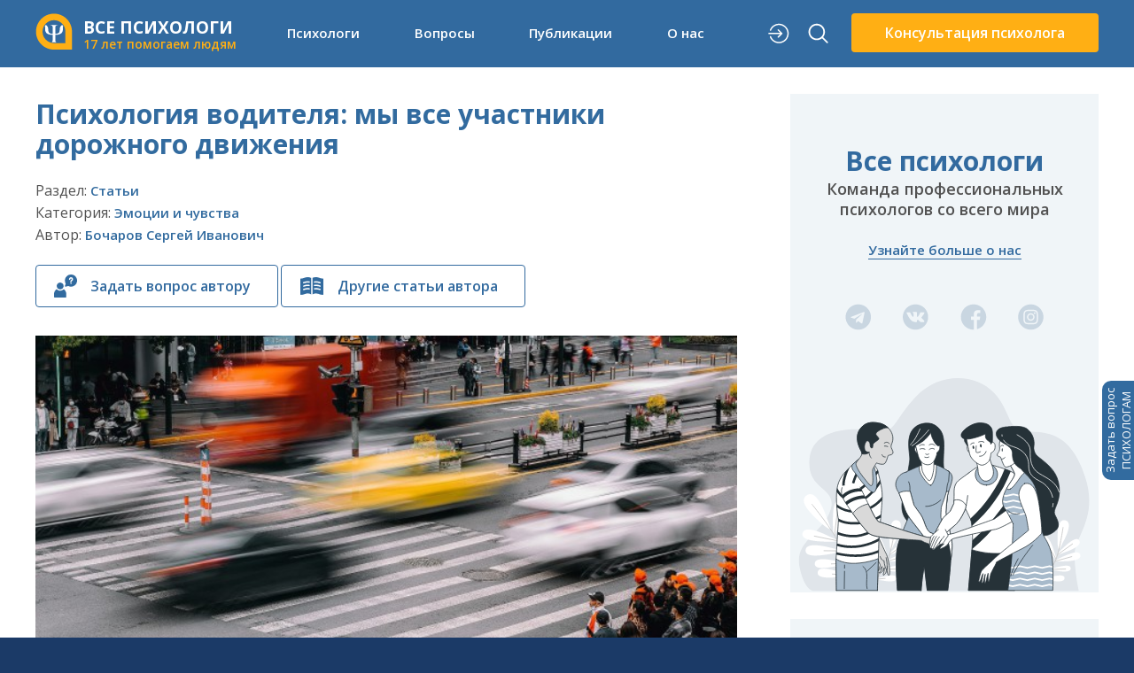

--- FILE ---
content_type: text/html; charset=utf-8
request_url: https://www.all-psy.com/stati/detail/9686
body_size: 13442
content:
<!DOCTYPE html>
<html lang="ru">

<head>
    <meta http-equiv="content-type" content="text/html; charset=utf-8" />
    <meta name="language" content="ru-ru" />
        <meta name="description" content="Кто-то лезет вперед, стараясь вас обогнать, кто-то встал посреди дороги и мешает проезду, а этот чуть не сбил пешехода и подрезал вас. Что вы" />
    <meta name="viewport" content="width=device-width, initial-scale=1.0, height=device-height,
                      minimum-scale=1.0, maximum-scale=1.0,
                      user-scalable=no, target-densitydpi=device-dpi" />
    <meta name="csrf-token" content="LZ26QfTTzWG4BcLr7xerzS6ChuaDlCWEV1NEmeruhYE=" />
    <meta name="theme-color" content="#1B3A67" />
    <meta property="og:url" content="https://www.all-psy.com/stati/detail/9686" />
<meta property="og:image" content="https://www.all-psy.com/files/recommend/img/big/1e38efd2922d3b33c72046b64c5af3c6.jpg" />
<meta property="og:title" content="Психология водителя: мы все участники дорожного движения – Все психологи" />
<meta property="og:description" content="Кто-то лезет вперед, стараясь вас обогнать, кто-то встал посреди дороги и мешает проезду, а этот чуть не сбил пешехода и подрезал вас. Что вы" />
<meta property="og:site_name" content="Все психологи" />
    <link rel="icon" type="image/svg+xml" href="/favicon.svg" />
    <link rel="search" type="application/opensearchdescription+xml" title="Поиск на All-Psy.com" href="/opensearch.xml" />
    <link type="text/css" href="https://fonts.googleapis.com/css2?family=Open+Sans:wght@400;600;700&amp;display=swap" rel="stylesheet" media="all" />
<link type="text/css" href="/css/main.css?version=0.41.21" rel="stylesheet" media="all" />
<link type="text/css" href="/css/stati.css?v=1.21" rel="stylesheet" media="all" />
        <script src="https://ajax.googleapis.com/ajax/libs/jquery/3.5.1/jquery.min.js"></script>
<script src="/js/jquery.validate.min.js" defer="defer"></script>
<script src="/js/jquery.history.js" defer="defer"></script>
<script src="/js/core.js?version=0.41.21"></script>

    <link rel="preconnect" href="https://fonts.gstatic.com">

    <title>Психология водителя: мы все участники дорожного движения – Все психологи</title>
    </head>

<body>
    <header class="header--bg">
        <div id="hdr-line-1">
            <div id="menu-btn">
                <div class="menu-btn-line"></div>
            </div>
            <a href="/" id="logo"><img src="/img/logo.svg" />
                <div id="logo-txt">
                    <div id="logo-txt-first">ВСЕ ПСИХОЛОГИ</div>
                    <div id="logo-txt-second" class="text-orange">
                        17 лет помогаем людям
                    </div>
                </div>
            </a>
            <nav id="lg-navbar" class="hide-tablet">
                <a class="js-menu-popup-btn" data-href="nav-psy">Психологи</a>
                <a class="js-menu-popup-btn" data-href="nav-webinars">Вопросы</a>
                <!-- <a class="js-menu-popup-btn" data-href="nav-public">Публикации</a> -->
                <a class="js-menu-popup-btn" data-href="nav-cats">Публикации</a>
                <a class="js-menu-popup-btn" data-href="nav-about">О нас</a>
            </nav>
            <div style="display: flex; min-width:90px;justify-content: space-around;" class="header-search">
                                    <a href="/user/login" class="single-icon hide-tablet"><img src="/img/signin.svg" /></a>
                                <a href="/search" class="single-icon h-icon-search"><img src="/img/search.svg" /></a>
            </div>
            
                <a class="btn btn-orange btn-with-img hide-tablet js-get-main-consultation-helper-btn" style="" href="#">
                    <!-- <img src="/img/person-group-icon.svg" alt="Получить помощь" width="38" height="24"/> -->
                    Консультация психолога
                </a>

            
            <div id="lg-nav-content">
                <!-- Психологи -->
                <div class="lg-nav-cont-item js-menu-popup" id="nav-psy">
                    <div class="lg-nav-cont-l1">
                        <div class="menu-grid">

                            <div class="menu-item">
                                <img src="/img/m-i-people.svg" class="m-icon" />
                                <div>
                                    <a href="/psiholog/1/" class="menu-item-link">Консультация психолога</a>
                                    <div class="menu-item-hint">Каталог психологов в вашем городе</div>
                                </div>
                            </div>


                            <div class="menu-item">
                                <img src="/img/m-i-people.svg" class="m-icon" />
                                <div>
                                    <a href="/konsultaciya-psihologa-online/1/" class="menu-item-link">Психолог онлайн</a>
                                    <ul class="menu2-main-top__list">
                                        <!--<li class="menu2-main-top__item menu2-main-top__no_marker">Если психолог не подойдет:</li>-->
                                        <li class="menu2-main-top__item">Анонимная консультация</li>
                                        <li class="menu2-main-top__item">от <strong>1800 ₽</strong> за 50 минут</li>
                                        <li class="menu2-main-top__item">Гарантия замены психолога</li>
                                    </ul>
                                </div>
                            </div>


                            <div class="menu-item">
                                <img src="/img/m-i-question.svg" class="m-icon" />
                                <div>
                                    <a href="/konsultacii/zadat_vopros_platno/" class="menu-item-link">Текстовая консультация</a>
                                    <ul class="menu2-main-top__list">
                                        <li class="menu2-main-top__item">Быстрое решение проблемы</li>
                                        <li class="menu2-main-top__item"><strong>480 ₽</strong> за 5 и более ответов</li>
                                        <li class="menu2-main-top__item">Гарантия сайта</li>
                                    </ul>
                                </div>
                            </div>


                            <div class="menu-item">
                                <img src="/img/m-i-chat.svg" class="m-icon" />
                                <div>
                                    <a href="/posovetuyem-i-podberem-psikhologa" class="menu-item-link">Подобрать психолога</a>
                                    <ul class="menu-main-top__list">
                                        <li class="menu-main-top__item">Опишите проблему</li>
                                        <li class="menu-main-top__item">Получите ответы</li>
                                        <li class="menu-main-top__item menu-main-top__marked">🔥 Выберите лучшего психолога</li>
                                    </ul>
                                </div>
                            </div>



                            <div class="menu-item">
                                <img src="/img/m-i-video.svg" class="m-icon" />
                                <div class="menu-item-no-description">
                                    <a href="/webinar/1/" class="menu-item-link">Вебинары</a>
                                    <!--<div class="menu-item-hint">Онлайн вебинары от членов сообщества Все психологи</div>-->
                                </div>
                            </div>
                            <div class="menu-item">
                                <img src="/img/m-i-triaining.svg" class="m-icon" />
                                <div class="menu-item-no-description">
                                    <a href="/trening/1/" class="menu-item-link">Тренинги</a>
                                    <!--<div class="menu-item-hint">Каталог психологических тренингов по городам</div>-->
                                </div>
                            </div>
                        </div>
                    </div>
                </div>

                <!-- Вопросы психологу -->
                <div class="lg-nav-cont-item js-menu-popup" id="nav-webinars">
                    <div class="lg-nav-cont-l1">
                        <div class="menu-grid">

                            <div class="menu-item">
                                <img src="/img/m-i-question2.svg" class="m-icon" />
                                <div>
                                    <a href="/konsultacii/zadat_vopros/" class="menu-item-link">Задать вопрос психологу</a>
                                    <div class="menu-item-hint">На вопросы отвечают психологи сообщества</div>
                                </div>
                            </div>

                            <div class="menu-item">
                                <img src="/img/m-i-question2.svg" class="m-icon" />
                                <div>
                                    <a href="/konsultacii/0/1/" class="menu-item-link">Советы психологов (400 тыс +)</a>
                                    <div class="menu-item-hint">Более 400 тысяч рекомендаций по различным жизненным
                                        ситуациям</div>
                                </div>
                            </div>


                        </div>
                    </div>
                </div>

                <!-- Публкации + Категории -->
                <div class="lg-nav-cont-item js-menu-popup" id="nav-cats">
                    <div class="lg-nav-cont-l1">
                        <div class="menu-col">
                            <span class="menu-item">
                                <img src="/img/m-i-book.svg" class="m-icon" />
                                <a class="menu-item-link" href="/stati/1/">Статьи (8526)</a>
                            </span>
                            <span class="menu-item">
                                <img src="/img/m-i-conversation.svg" class="m-icon" />
                                <a class="menu-item-link" href="/kruglyi-stol/1/">Круглые столы (230)</a>
                            </span>
                        </div>
                        <div class="menu-col">
                            <span class="menu-item">
                                <img src="/img/m-i-microphone.svg" class="m-icon" />
                                <a class="menu-item-link" href="/interview-psy/1/">Интервью (124)</a>
                            </span>
                            <span class="menu-item">
                                <img src="/img/m-i-checklist.svg" class="m-icon" />
                                <a class="menu-item-link" href="/online-testy/1/">Онлайн тесты (38)</a>
                            </span>
                        </div>
                        <div class="menu-col">
                            <span class="menu-item">
                                <img src="/img/m-i-video2.svg" class="m-icon" />
                                <a class="menu-item-link" href="/video-psy/1/">Видео (435)</a>
                            </span>
                            <span class="menu-item">
                                <img src="/img/m-i-newspaper.svg" class="m-icon" />
                                <a class="menu-item-link" href="/subscribe/">Журнал &laquo;Вся психология&raquo;</a>
                            </span>
                        </div>
                    </div>
                    <div class="lg-nav-cont-l2">
                        <div class="menu-col">
                            <span class="menu-item">
                                <img src="/img/m-i-newspaper.svg" class="m-icon" />
                                <a href="/cat/otnosheniya" class="menu-item-link">Отношения</a>
                            </span>
                            <span class="menu-item">
                                <img src="/img/m-i-newspaper.svg" class="m-icon" />
                                <a href="/cat/semya" class="menu-item-link">Семья</a>
                            </span>
                            <span class="menu-item">
                                <img src="/img/m-i-newspaper.svg" class="m-icon" />
                                <a href="/cat/sex" class="menu-item-link">Секс</a>
                            </span>
                            <span class="menu-item">
                                <img src="/img/m-i-newspaper.svg" class="m-icon" />
                                <a href="/cat/deti" class="menu-item-link">Дети</a>
                            </span>
                            <span class="menu-item">
                                <img src="/img/m-i-newspaper.svg" class="m-icon" />
                                <a href="/cat/zdorovie" class="menu-item-link">Здоровье</a>
                            </span>
                            <span class="menu-item">
                                <img src="/img/m-i-newspaper.svg" class="m-icon" />
                                <a href="/cat/krasota-i-vneshnost" class="menu-item-link">Красота и внешность</a>
                            </span>
                            <span class="menu-item">
                                <img src="/img/m-i-newspaper.svg" class="m-icon" />
                                <a href="/cat/rabota-biznes-karyera" class="menu-item-link">Работа, бизнес, карьера</a>
                            </span>
                        </div>
                        <div class="menu-col">
                            <span class="menu-item">
                                <img src="/img/m-i-newspaper.svg" class="m-icon" />
                                <a href="/cat/stress-i-depressiya" class="menu-item-link">Стресс и депрессия</a>
                            </span>
                            <span class="menu-item">
                                <img src="/img/m-i-newspaper.svg" class="m-icon" />
                                <a href="/cat/pishchevoye-povedeniye" class="menu-item-link">Пищевое поведение</a>
                            </span>
                            <span class="menu-item">
                                <img src="/img/m-i-newspaper.svg" class="m-icon" />
                                <a href="/cat/krizisy" class="menu-item-link">Кризисы</a>
                            </span>
                            <span class="menu-item">
                                <img src="/img/m-i-newspaper.svg" class="m-icon" />
                                <a href="/cat/zavisimosti" class="menu-item-link">Зависимости</a>
                            </span>
                            <span class="menu-item">
                                <img src="/img/m-i-newspaper.svg" class="m-icon" />
                                <a href="/cat/strahi-i-fobii" class="menu-item-link">Страхи и фобии</a>
                            </span>
                            <span class="menu-item">
                                <img src="/img/m-i-newspaper.svg" class="m-icon" />
                                <a href="/cat/son-snovideniya" class="menu-item-link">Сон и сновидения</a>
                            </span>
                            <span class="menu-item">
                                <img src="/img/m-i-newspaper.svg" class="m-icon" />
                                <a href="/cat/o-smerti" class="menu-item-link">О смерти</a>
                            </span>
                        </div>
                        <div class="menu-col">
                            <span class="menu-item">
                                <img src="/img/m-i-newspaper.svg" class="m-icon" />
                                <a href="/cat/samopoznanie" class="menu-item-link">Самопознание</a>
                            </span>
                            <span class="menu-item">
                                <img src="/img/m-i-newspaper.svg" class="m-icon" />
                                <a href="/cat/emotsii-i-chuvstva" class="menu-item-link">Эмоции и чувства</a>
                            </span>
                            <span class="menu-item">
                                <img src="/img/m-i-newspaper.svg" class="m-icon" />
                                <a href="/cat/dengi" class="menu-item-link">Деньги</a>
                            </span>
                            <span class="menu-item">
                                <img src="/img/m-i-newspaper.svg" class="m-icon" />
                                <a href="/cat/otdykh" class="menu-item-link">Отдых</a>
                            </span>
                            <span class="menu-item">
                                <img src="/img/m-i-newspaper.svg" class="m-icon" />
                                <a href="/cat/ya-i-psiholog" class="menu-item-link">Я и психолог</a>
                            </span>
                            <span class="menu-item">
                                <img src="/img/m-i-newspaper.svg" class="m-icon" />
                                <a href="/cat/psikhologiya-i-psikhologi" class="menu-item-link">Психология и психологи</a>
                            </span>
                            <span class="menu-item">
                                <img src="/img/m-i-newspaper.svg" class="m-icon" />
                                <a href="/cat/interesno" class="menu-item-link">Интересно</a>
                            </span>
                        </div>
                    </div>
                </div>



                <!-- Вы психолог -->
                <div class="lg-nav-cont-item js-menu-popup" id="nav-about">
                    <div class="lg-nav-cont-l1">
                        <div class="menu-grid">

                            <div class="menu-item">
                                <img src="/img/m-i-info.svg" class="m-icon" />
                                <div>
                                    <a href="/about" class="menu-item-link">О сообществе "Все Психологи"</a>
                                    <div class="menu-item-hint">Узнайте больше о нашей команде</div>
                                </div>
                            </div>


                            <div class="menu-item">
                                <img src="/img/m-i-teamwork.svg" class="m-icon" />
                                <div>
                                    <a href="/registration/" class="menu-item-link">Психологам</a>
                                    <div class="menu-item-hint">Узнайте, как стать членом нашего сообщества
                                    </div>
                                </div>
                            </div>
                            <!--
                            <a class="menu-item" href="/community/1/">
                                <img src="/img/m-i-people.svg" class="m-icon" />
                                <div>
                                    <div class="menu-item-link">Обучение для психологов</div>
                                    <div class="menu-item-hint">Получайте качественное образование. Супервизии.</div>
                                </div>
                            </a>
							-->


                            <!--
                            <a class="menu-item" href="/about#contacts">
                                <img src="/img/m-i-map.svg" class="m-icon" />
                                <div>
                                    <div class="menu-item-link">Контакты</div>
                                    <div class="menu-item-hint">Мы всегда рады ответить на ваши вопросы</div>
                                </div>
                            </a>
							-->

                        </div>
                    </div>
                </div>

            </div>

        </div>
                    <nav>
                <a id="header-link" class="bg-green text-center js-get-main-consultation-helper-btn" href="#">
                    <span id="header-link-prefix">👉</span>Получить консультацию психолога
                </a>
            </nav>
        
        <div id="sm-menu">
            <div id="sm-menu-social">
                <a class="social-icon" href="https://t.me/vse_psihologi" rel="nofollow" target="_blank"><img src="/img/social/telegram-white.svg?v=1.01" width="32" height="31" /></a>
                <a class="social-icon" href="https://vk.com/vse_psihologi" rel="nofollow" target="_blank"><img src="/img/social/vk.svg?v=1.01" /></a>
                <a class="social-icon" href="https://www.facebook.com/allpsy/" rel="nofollow" target="_blank"><img src="/img/social/facebook.svg?v=1.01" /></a>
                <!--<a class="social-icon"><img src="/img/social/twitter.svg" /></a>-->
                <a class="social-icon" href="https://www.instagram.com/vse_psihologi/" rel="nofollow" target="_blank"><img src="/img/social/instagram.svg?v=1.01" /></a>
                <a id="sm-menu-close-btn"></a>
            </div>
            <div id="sm-menu-tabs">
                <a class="sm-menu-tab active" data-href="#sm-main-tab">Меню</a>
                <a class="sm-menu-tab" data-href="#sm-user-tab">
                    ВХОД/РЕГИСТРАЦИЯ                </a>
            </div>
            <div id="sm-menu-tabs-container">
                                <div class="sm-menu-tab-content active" id="sm-main-tab">
                    <nav class="sm-nav-1">
                        
                        <a class="active">Наши психологи<img class="oarrow" src="/img/m-i-o-arrowup.svg"></a>
                        <nav class="sm-nav-2" style="display:block">


                            <a href="/psiholog/1/"><img src="/img/online-consultation-mobile-icon.svg" class="sm-menu-icon" /><span><b class="sm2-main-top__cat">Консультация психолога</b></span></a>
                            <ul class="sm2-main-top__list">
                                <li class="sm2-main-top__item sm2-main-top__subcat">Каталог психологов в вашем городе</li>
                            </ul>

                            <a href="/konsultaciya-psihologa-online/1/"><img src="/img/m-i-o-people.svg" class="sm-menu-icon" /><span><b class="sm2-main-top__cat">Психолог онлайн</b></span></a>
                            <ul class="sm2-main-top__list">
                                <!--<li class="sm2-main-top__item sm2-main-top__no_marker">Если психолог не подойдет:</li>-->
                                <li class="sm2-main-top__item">Анонимная консультация</li>
                                <li class="sm2-main-top__item">от <strong>1800 ₽</strong> за 50 минут</li>
                                <li class="sm2-main-top__item">Гарантия замены психолога</li>
                            </ul>


                            <a href="/konsultacii/zadat_vopros_platno/"><img src="/img/m-i-o-question.svg" class="sm-menu-icon" /><span><b class="sm2-main-top__cat">Текстовая консультация</b> </span></a>
                            <ul class="sm2-main-top__list">
                                <li class="sm2-main-top__item">Быстрое решение проблемы</li>
                                <li class="sm2-main-top__item"><strong>480 ₽</strong> за 5 и более ответов</li>
                                <li class="sm2-main-top__item">Гарантия сайта</li>
                            </ul>


                            <a href="/posovetuyem-i-podberem-psikhologa"><img src="/img/m-i-o-conv.svg" class="sm-menu-icon" /><span><b class="sm2-main-top__cat">Подобрать психолога</b></span></a>
                            <ul class="sm-main-top__list">
                                <li class="sm-main-top__item">Опишите проблему</li>
                                <li class="sm-main-top__item">Получите ответы</li>
                                <li class="sm-main-top__item sm-main-top__marked">🔥 Выберите лучшего психолога</li>
                            </ul>

                        </nav>

                        <a>Вопросы психологам<img class="oarrow" src="/img/m-i-o-arrowup.svg"></a>
                        <nav class="sm-nav-2">
                            <a href="/konsultacii/zadat_vopros/"><img src="/img/m-i-o-question2.svg" class="sm-menu-icon" /><span class="sm2-main-top__cat">Задать вопрос психологу</span></a>
                            <a href="/konsultacii/0/1/"><img src="/img/m-i-o-question2.svg" class="sm-menu-icon" /><span class="sm2-main-top__cat">Советы психологов (400 тыс +)</span></a>
                        </nav>

                        <a>Вебинары/тренинги<img class="oarrow" src="/img/m-i-o-arrowup.svg"></a>
                        <nav class="sm-nav-2">
                            <a href="/webinar/1/"><img src="/img/m-i-o-video.svg" class="sm-menu-icon" /><span>Вебинары</span></a>
                            <a href="/trening/1/"><img src="/img/m-i-o-training.svg" class="sm-menu-icon" /><span>Тренинги</span></a>
                        </nav>



                        <a>Публикации<img class="oarrow" src="/img/m-i-o-arrowup.svg"></a>
                        <nav class="sm-nav-2">
                            <a href="/konsultacii/0/1/"><img src="/img/m-i-o-question2.svg" class="sm-menu-icon" /><span>Советы психологов (400 тыс +)</span></a>
                            <a href="/interview-psy/1/"><img src="/img/m-i-o-microphone.svg" class="sm-menu-icon" /><span>Интервью с психологами (123)</span></a>
                            <a href="/kruglyi-stol/1/"><img src="/img/m-i-o-conversation.svg" class="sm-menu-icon" /><span>Круглые столы (230)</span></a>
                            <a href="/stati/1/"><img src="/img/m-i-o-book.svg" class="sm-menu-icon" /><span>Статьи (8526)</span></a>
                            <a href="/video-psy/1/"><img src="/img/m-i-o-video2.svg" class="sm-menu-icon" /><span>Видео
                                    (400)</span></a>
                            <a href="/online-testy/1/"><img src="/img/m-i-o-checklist.svg" class="sm-menu-icon" /><span>Онлайн тесты (38)</span></a>
                            <a class="btn btn-orange" href="/subscribe/">Журнал Вся психология</a>
                        </nav>
                        <a>Категории<img class="oarrow" src="/img/m-i-o-arrowup.svg"></a>
                        <nav class="sm-nav-2">
                            <a href="/cat/otnosheniya"><img src="/img/m-i-o-newspaper.svg" class="sm-menu-icon" /><span>Отношения</span></a>
                            <a href="/cat/semya"><img src="/img/m-i-o-newspaper.svg" class="sm-menu-icon" /><span>Семья</span></a>
                            <a href="/cat/sex"><img src="/img/m-i-o-newspaper.svg" class="sm-menu-icon" /><span>Секс</span></a>
                            <a href="/cat/deti"><img src="/img/m-i-o-newspaper.svg" class="sm-menu-icon" /><span>Дети</span></a>
                            <a href="/cat/zdorovie"><img src="/img/m-i-o-newspaper.svg" class="sm-menu-icon" /><span>Здоровье</span></a>
                            <a href="/cat/krasota-i-vneshnost"><img src="/img/m-i-o-newspaper.svg" class="sm-menu-icon" /><span>Красота и внешность</span></a>
                            <a href="/cat/rabota-biznes-karyera"><img src="/img/m-i-o-newspaper.svg" class="sm-menu-icon" /><span>Работа, бизнес, карьера</span></a>
                            <a href="/cat/stress-i-depressiya"><img src="/img/m-i-o-newspaper.svg" class="sm-menu-icon" /><span>Стресс и депрессия</span></a>
                            <a href="/cat/pishchevoye-povedeniye"><img src="/img/m-i-o-newspaper.svg" class="sm-menu-icon" /><span>Пищевое поведение</span></a>
                            <a href="/cat/krizisy"><img src="/img/m-i-o-newspaper.svg" class="sm-menu-icon" /><span>Кризисы</span></a>
                            <a href="/cat/zavisimosti"><img src="/img/m-i-o-newspaper.svg" class="sm-menu-icon" /><span>Зависимости</span></a>
                            <a href="/cat/strahi-i-fobii"><img src="/img/m-i-o-newspaper.svg" class="sm-menu-icon" /><span>Страхи и фобии</span></a>
                            <a href="/cat/son-snovideniya"><img src="/img/m-i-o-newspaper.svg" class="sm-menu-icon" /><span>Сон и сновидения</span></a>
                            <a href="/cat/o-smerti"><img src="/img/m-i-o-newspaper.svg" class="sm-menu-icon" /><span>О
                                    смерти</span></a>
                            <a href="/cat/samopoznanie"><img src="/img/m-i-o-newspaper.svg" class="sm-menu-icon" /><span>Самопознание</span></a>
                            <a href="/cat/emotsii-i-chuvstva"><img src="/img/m-i-o-newspaper.svg" class="sm-menu-icon" /><span>Эмоции и чувства</span></a>
                            <a href="/cat/dengi"><img src="/img/m-i-o-newspaper.svg" class="sm-menu-icon" /><span>Деньги</span></a>
                            <a href="/cat/otdykh"><img src="/img/m-i-o-newspaper.svg" class="sm-menu-icon" /><span>Отдых</span></a>
                            <a href="/cat/ya-i-psiholog"><img src="/img/m-i-o-newspaper.svg" class="sm-menu-icon" /><span>Я и психолог</span></a>
                            <a href="/cat/psikhologiya-i-psikhologi"><img src="/img/m-i-o-newspaper.svg" class="sm-menu-icon" /><span>Психология и психологи</span></a>
                            <a href="/cat/interesno"><img src="/img/m-i-o-newspaper.svg" class="sm-menu-icon" /><span>Интересно</span></a>
                        </nav>
                        <a>О нас<img class="oarrow" src="/img/m-i-o-arrowup.svg"></a>
                        <nav class="sm-nav-2">
                            <a href="/about"><img src="/img/m-i-o-info.svg" class="sm-menu-icon" /><span>О сообществе "Все
                                    Психологи"</span></a>
                            <a href="/registration/"><img src="/img/m-i-o-teamwork.svg" class="sm-menu-icon" /><span>Психологам</span></a>
                            <!--
							<a href="/community/1/"><img src="/img/m-i-o-people.svg"
                                    class="sm-menu-icon" /><span>Обучение для психологов</span></a>                            
                            <a href="/about#contacts"><img src="/img/m-i-o-map.svg"
                                    class="sm-menu-icon" /><span>Контакты</span></a>
							-->
                        </nav>
                    </nav>
                </div>

                <!-- Основное меню пользователя (мобильное) -->

<div class="sm-menu-tab-content" id="sm-user-tab">
        <nav class="sm-nav-1">
        <nav class="sm-nav-2" style="display: block;">
            <a href = "/user/login"><img src="/img/m-i-g-signin.svg" class="sm-menu-icon" /><span>ВОЙТИ</span></a>
            <a href = "/reg/registration_for/"><img src="/img/m-i-g-signup.svg" class="sm-menu-icon" /><span>РЕГИСТРАЦИЯ</span></a>
        </nav>
    </nav>
    <a class="logout-btn" href="/about#contacts">СВЯЗАТЬСЯ С НАМИ</a>
    </div>
            </div>
        </div>
        <!-- Модальное меню выбора типа консультации -->
        <div class="js-get-main-consultation-helper-cont" style="display:none">
            <div class="main-modal-bg">
    <div class="main-modal">
        <button type="button" class="close" onclick="closeModal(this,'.js-get-main-consultation-helper-cont')"><span class="close__text">Закрыть</span> <span>&times;</span></button>

        <div class="main-quickhelp">
            <div class="main-quickhelp__image">
                <img src="/img/handshake-icon.svg" />
            </div>
            <div class="main-quickhelp__info">
                <div class="main-modal__h3">ПОДОБРАТЬ ПСИХОЛОГА</div>
                <ul class="main-modal__list1">
                    <li class="main-modal__item1">Опишите проблему</li>
                    <li class="main-modal__item1">Получите ответы</li>
                    <li class="main-modal__item1 main-modal__marked">Выберите лучшего психолога</li>
                </ul>
            </div>
            <a href="/posovetuyem-i-podberem-psikhologa" class="main-quickhelp__btn">Подобрать психолога онлайн</a>
        </div>


        <div class="main-question">
            <div class="main-question__image">
                <img src="/img/question-icon.svg" />
            </div>
            <div class="main-question__info">
                <div class="main-modal__h3">🔥 ТЕКСТОВАЯ КОНСУЛЬТАЦИЯ</div>
                <ul class="main-modal__list2">
                    <li class="main-modal__item2">Быстрое решение проблемы</li>
					<li class="main-modal__item2"><strong>480 ₽</strong> за 5 и более ответов</li>
                    <li class="main-modal__item2">Гарантия сайта</li>
                </ul>
            </div>
            <a href="/konsultacii/zadat_vopros_platno/" class="main-question__btn">Текстовая&nbsp;консультация (480 ₽)</a>
        </div>

        <div class="main-consultant">
            <div class="main-consultant__image">
                <img src="/img/consultant-icon.svg" />
            </div>
            <div class="main-consultant__info">
                <div class="main-modal__h3">КОНСУЛЬТАЦИЯ ПСИХОЛОГА ОНЛАЙН</div>
                <ul class="main-modal__list2">
                    <!--<li class="main-modal__item2 main-modal__no_marker">Если психолог не подойдет:</li>
                    <li class="main-modal__item2 main-modal__marked">от 2000 ₽ за 50 минут</li>-->
                    <li class="main-modal__item2">Анонимная консультация</li>
					<li class="main-modal__item2">от <strong>2000 ₽</strong> за 50 минут</li>
					<li class="main-modal__item2">Гарантия замены психолога</li>
                </ul>
            </div>
            <a href="/konsultaciya-psihologa-online/1/" class="main-consultant__btn">Записаться&nbsp;к&nbsp;онлайн&nbsp;психологу</a>
        </div>

        <ul class="main-list">
            
			<li class="main-list__item">
                <div class="main-list__avatar">
                    <img src="/img/consultants-online-icon.svg" alt="">
                </div>
                <a href="/psiholog/1/" class="main-list__link">База психологов по городам</a>
            </li>
								
			
            <li class="main-list__item">
                <div class="main-list__avatar">
                    <img class="main-list__image" src="/img/advices-icon.svg" alt="">
                </div>
                <a href="/konsultacii/zadat_vopros/" class="main-list__link">Задать вопрос психологу</a>
            </li>
			
			<li class="main-list__item">
                <div class="main-list__avatar">
                    <img class="main-list__image" src="/img/advices-icon.svg" alt="">
                </div>
                <a href="/konsultacii/0/1/" class="main-list__link">Советы психологов</a>
            </li>
			
        </ul>


        <button type="button" class="close close--mobile" onclick="closeModal(this,'.js-get-main-consultation-helper-cont')"><span class="close__text">Закрыть</span> <span>&times;</span></button>

    </div>
</div>        </div>

        <!-- Модальное меню Подключить психолог Про -->
        <div class="js-get-main-psy-pro-cont" style="display:none">
            
<div class="main-modal-bg">
    <div class="main-modal psy-pro-content">
        <button type="button" class="close" onclick="closeModal(this,'.js-get-main-psy-pro-cont')"><span class="close__text">Закрыть</span> <span>&times;</span></button>
        <div class="psy-pro-header">
            <span class="profile_pro">Психолог</span><br>
            <span>(быстрое ПРОдвижение)</span>
        </div>
        <div class="psy-pro-items">
            <div class="psy-pro-1000stars psy-pro-item">
                <span class="psy-pro-item_header">
                    <img src="/img/psy-pro-1000stars-full.svg">
                    3000 баллов рейтинга<br>каждый день</span>
                <span class="psy-pro-item_content">Вы получаете приоритетное место в каталоге специалистов.</span>
                <a href="/psikholog-pro#1000stars" class="psy-pro-item_link">Подробнее</a>
            </div>
            <div class="psy-pro-promotion psy-pro-item">
                <span class="psy-pro-item_header">
                    <img src="/img/psy-pro-promotion-full.svg">
                    Показ вашей анкеты в блоке «Сайт рекомендует»</span>
                <span class="psy-pro-item_content">Блок рекомендаций отображается на более чем 400 тысяч страницах сайта.</span>
                <a href="/psikholog-pro#promotion" class="psy-pro-item_link">Подробнее</a>
            </div>
            <div class="psy-pro-proposals psy-pro-item">
                <span class="psy-pro-item_header">
                    <img src="/img/psy-pro-proposals-full.svg">
                    Голосовые ответы</span>
                <span class="psy-pro-item_content">Охватите больше потенциальных клиентов, экономя время на создании ответов.</span>
                <a href="/psikholog-pro#proposals" class="psy-pro-item_link">Подробнее</a>
            </div>
            <div class="psy-pro-videoanswers psy-pro-item">
                <span class="psy-pro-item_header">
                    <img src="/img/psy-pro-videoanswers-full.svg">
                    Видео-ответы</span>
                <span class="psy-pro-item_content">Отвечайте в формате видео сообщений на заявки пользователей.</span>
                <a href="/psikholog-pro#videoanswers" class="psy-pro-item_link">Подробнее</a>
            </div>
        </div>
        <a class="psy-pro-link" href="/psy/payment">Подключить <span class="profile_pro">Психолог</span> <br>(от 900 ₽ / месяц)</a>
        <button type="button" class="close close--mobile" onclick="closeModal(this,'.js-get-main-psy-pro-cont')"><span class="close__text">Закрыть</span> <span>&times;</span></button>
    </div>
</div>                    </div>
    </header>
    <main role="main" >

        <!-- CONTENT BEGIN -->
        <section id="question-box">
<div class="container">
  <div class="template-2">
    <div class="template-2-max">
      <h1 class="stati-title">Психология водителя: мы все участники дорожного движения</h1>
      <div class="material-navi">
        <div>Раздел: <a href="/stati/1/">Статьи</a></div>
        <div>Категория: <a href="/stati/28/1/">Эмоции и чувства</a>
                </div>
                                <div>Автор: <a href="/1342/">Бочаров Сергей Иванович</a></div>
                          </div>
            <div class="stati-group-btn">
        <a href="/konsultacii/zadat_vopros/1342/" class="psy__btn-white"><img src="/img/question.png">
            <span>Задать вопрос автору</span></a>
                <a href="/1342/#articles" class="psy__btn-white"><img src="/img/stati-autor.png">
          <span>Другие статьи автора</span>
        </a>
              </div>
                  <div class="material-main-img">
        <img src="/files/recommend/img/big/1e38efd2922d3b33c72046b64c5af3c6.jpg" alt="main_img">
      </div>
            <div class="material-content">
                <p><strong>Приятно было ездить за рулем, когда я только начинал свой путь водителя авто. Машин на дорогах было в разы меньше. Едешь, как тебе удобно: захотел – притормозил (и никто тебя в зад не бьет), захотел - свернул налево, захотел -свернул направо. Можно даже было поворотники не включать. Разметки пешеходных переходов были только в крупных городах. Пешеходы всегда пропускали движущийся транспорт. </strong></p>
<p>Но так было лет 40-50 назад.<br />Теперь же, выехав со своего парковочного места (парковок тоже не было), водитель тут же встрянет в поток движущегося транспорта. И вот уже кто-то лезет вперед, стараясь вас обогнать, кто-то встал посреди дороги и мешает проезду, а этот вообще офигел – летел на бешенной скорости, чуть не сбил пешехода и подрезал ваш автомобиль.</p>
<p><strong>Что вы чувствуете за рулем в таких ситуациях?</strong></p>
<p>Злость. От легкого раздражения до ярости. А эта эмоция, как известно, непосредственно связана с проявлением агрессии. И вот мы видим очередные «разборки» на дороге. Разбивают носы, стреляют друг в друга из травматики.</p>
<p>Или второй вариант реакции в этих ситуациях - подавляем в себе агрессию, не проявляя ее никак, то есть занимаемся аутоагрессией и саморазрушением.</p>
<p><strong>Можно ли спокойно реагировать на поведение водителей, <br />нарушающих правила дорожного движения, совершающих опасные маневры?</strong></p>
<p>Это очень важный момент в водительском опыте. Каждый водитель уже сформировал у себя к этому привычное отношение и реагирует на подобные ситуации автоматически.</p>
<p>Очень хотелось бы, чтобы вы поделились в комментариях своим опытом переживания подобных ситуаций.</p>
<p>Многие водители пользуются в таких случаях правилом «ДДД»:</p>
<blockquote>дай дорогу дураку.</blockquote>
<p>Это лучше, чем конкурировать и пытаться мешать лихачу обогнать вас, но это еще не самый лучший вариант.</p>
<p><strong>Так можно ли</strong> спокойно реагировать на поведение водителей, нарушающих правила дорожного движения, совершающих опасные маневры - и если да, то как этого добиться?</p>
<p><strong>Можно.</strong> <br />И вот здесь мы вспоминаем когнитивную модель (см. <a href="https://www.all-psy.com/stati/detail/9685">Психология водителя: а вы боитесь водить автомобиль?</a>). Не сами по себе события, а то, как люди их воспринимают, окончательно определяет их реакции.</p>
<p>То есть не корректное или агрессивное поведение водителя на дороге, а то, как вы за рулем воспринимаете это, будет определять вашу реакцию. Процесс восприятия тесно связан с процессом мышления. Какие автоматические мысли, оценивающие поведение другого водителя, возникнут в вашей голове - от этого будет зависеть ваша реакция.</p>
<ul>
<li>Вы подумали:<br />какой наглый водитель, смотри, что вытворяет, он не должен создавать проблемы и угрозы для других водителей. Следствием этих мыслей будет раздражение либо злость, гнев (в зависимости от силы самого стимула). Ведь он же нарушил ваше правило, которое вы для него установили!</li>
<li>Вы подумали:<br />видимо, у этого человека такая серьезная проблема, что он нарушает правила дорожного движения и создает проблемы другим водителям, поэтому нужно притормозить или совсем остановиться и пропустить вперед этого человека. Ни раздражения, ни тем более злости или гнева у вас не будет. Таким образом вы создаете безопасную обстановку на дороге и приедете к пункту назначения в хорошем настроении. Главное, у вас не появится агрессии.</li>
</ul>
<p>Конечно, можно подумать и так: автор, что вы здесь нам сказки рассказываете, какая там серьезная проблема у этого нарушителя – это безбашенный отморозок или пьяный за рулем.</p>
<p class="tmce_yellow">И вот здесь мы подходим к самому главному – вашему истинному, подсознательному представлению о водителях, с которыми вы каждый день встречаетесь на дорогах. Какие они?</p>
<p><strong>Я предлагаю вам выполнить следующее задание.</strong></p>
<p>Шаг 1.<br />Займите удобное положение за столом, расслабьтесь (те, кто владеет техниками саморегуляции – перейдите в состояние альфа-ритма).</p>
<p>Шаг 2.<br />Возьмите лист бумаги и напишите сверху: Что я думаю на самом деле о других водителях?</p>
<p>Шаг 3. <br />Записывайте на лист все мысли, которые придут в голову, пока этот поток не иссякнет. Будьте спонтанны, честны, искренни, даже несколько предвзяты при описании других водителей.</p>
<p>Шаг 4. <br />По завершении процесса подчеркните все мысли, которые негативно оценивают других водителей.</p>
<p>Шаг 5. <br />Дайте адаптивные ответы на эти мысли. Если вам незнакома технология выявления автоматических мыслей и формирования адаптивного ответа – можете с ней ознакомиться в книге Джудит Бек «Когнитивно-поведенческая терапия. От основ к направлениям».- СПб.: Питер,2020.-416 с.</p>
<p class="tmce_yellow">Запомните новые мысли и повторяйте их каждый день перед выездом на дороги и в процессе движения.</p>
<p>Через несколько недель вы заметите, что ваше отношение к водителям стало более дружелюбным и приятным. Вам все чаше подмигивают двумя поворотниками, да и вы это стали делать чаще, чем раньше. Вас все меньше обгоняют, подрезают, чинят препятствий на дорогах.</p>
<p><strong>Спросите - почему?<br /></strong>Отвечу – коллективное бессознательное никто не отменял.<br />Еще проще сказать – подобное притягивает подобное.</p>
<ul>
<li>Мысль о том, что все водители дураки и нетрезвые будет надежно и устойчиво избирательно притягивать к вам именно таких водителей.</li>
<li>А мысль, которая надежно поселилась в вашем подсознании, о том, что все водители разумны, трезвы и дружелюбны - будет притягивать к вам именно таких участников дорожного движения.</li>
</ul>
<p><strong>Ведь среди нас, водителей, значительно больше водителей дружелюбных, способных уступить дорогу и быть вежливыми за рулем.</strong></p>        

        <div class="banner-message">
          <!-- <div class="banner-message__item">
            Понравилась статья? Расскажите друзьям:
          </div> -->
          <div class="banner-message__item">
            <span class="blog-articles__comments">03.12.2021</span>
            <span class="blog-articles__views">1133</span>
          </div>
        </div>
        
        <!-- Гарантируем качество онлайн консультаций -->
        <div class="banner-guarantee">
  <h3 class="banner-guarantee__title">Гарантируем качество <span class="banner-quarantee__title-underline">онлайн консультаций</span></h3>
  <div class="banner-guarantee__box">
    <p class="banner-guarantee__text">Если вам не понравится качество оказанной консультации мы вернем 100%
      потраченных средств.</p>
    <a href="/konsultaciya-psihologa-online/1/" class="banner-guarantee__link">Записаться на консультацию</a>
  </div>
  <img class="banner-guarantee__img" src="/img/guarantee.svg" alt="Guarantee">
</div>        
        <!-- похожие материалы -->
        <div class="material-content__items">
        <a href="/stati/detail/260" class="material-content__items-link">
    <div class="material-content__items-img">
      <img src="/files/recommend/img/medium10/lyubov8_g.jpg" srcsets="/files/recommend/img/medium10/lyubov8_g.jpg, /files/recommend/img/big/lyubov8_g.jpg 2x" alt=""/>
    </div>
    <p>Поколение одиночества</p>
    </a>
        <a href="/stati/detail/273" class="material-content__items-link">
    <div class="material-content__items-img">
      <img src="/files/recommend/img/medium10/lyubov9_g.jpg" srcsets="/files/recommend/img/medium10/lyubov9_g.jpg, /files/recommend/img/big/lyubov9_g.jpg 2x" alt=""/>
    </div>
    <p>Влюбленность или любовь?</p>
    </a>
        <a href="/stati/detail/797" class="material-content__items-link">
    <div class="material-content__items-img">
      <img src="/files/recommend/img/medium10/nob8lwwuosxnajwb03ez.jpg" srcsets="/files/recommend/img/medium10/nob8lwwuosxnajwb03ez.jpg, /files/recommend/img/big/nob8lwwuosxnajwb03ez.jpg 2x" alt=""/>
    </div>
    <p>Злюсь на маму</p>
    </a>
    </div>
      </div>
    </div>

    <div class="template-2-min">
            <div class="team-main">
<div class="team-main-item">
  <span class="team-main__title">Все психологи</span>
  <p class="team-main__subtitle">Команда профессиональных психологов со всего мира</p>
  <a href="/about" class="team-main__link">Узнайте больше о нас</a>
  <div class="team-main__social-links">
    <a href="https://t.me/vse_psihologi" class="social-icon" rel="nofollow" target="_blank"><img src="/img/social/telegram-gray.svg?v=1.01"></a>
    <a href="https://vk.com/vse_psihologi" class="social-icon" rel="nofollow" target="_blank"><img src="/img/social/vk-gray.svg?v=1.01"></a>
    <a href="https://facebook.com/allpsy/" class="social-icon" rel="nofollow" target="_blank"><img src="/img/social/facebook-gray.svg?v=1.01"></a>
    <a href="https://instagram.com/vse_psihologi/" class="social-icon" rel="nofollow" target="_blank"><img src="/img/social/instagram-gray.svg?v=1.01"></a>
    <!-- <a href="https://youtube.com/" class="social-icon" rel="nofollow" target="_blank"><img src="/img/social/youtube-gray.svg?v=1.01"></a> -->
    <!-- <a href="https://tiktok.com/" class="social-icon" rel="nofollow" target="_blank"><img src="/img/social/tiktok-gray.svg?v=1.01"></a> -->
  </div>
</div>
<img class="team-main__img" src="/img/team.svg" alt="Сообщество Все психологи">
</div>


<div class="tg-banner__discuss-now">
    <h3 class="discuss-now__title">Обсуждаем в Телеграм</h3>
    <div class="discuss-now__item">
        <img src="/files/pogovorim/nomail1.jpg" class="discuss-now__item-img">
        <div class="discuss-now__item-description">
            <a href="https://t.me/vse_psihologi/7582" target="_blank" rel="noopener noreferrer nofollow" class="discuss-now__item-link">Когда ребёнок растёт в любви, полной боли, он принимает это за норму. Согласны?</a>
            <span class="discuss-now__item-comment"> 3&nbsp;февраля</span>
        </div>
    </div>
    <div class="discuss-now__item">
        <img src="/files/pogovorim/nomail2.jpg" target="_blank" rel="noopener noreferrer nofollow" class="discuss-now__item-img">
        <div class="discuss-now__item-description">
            <a href="https://t.me/vse_psihologi/7572" target="_blank" rel="noopener noreferrer nofollow" class="discuss-now__item-link">Вы важны как человек, а не как функция. Понимаете разницу?</a>
            <span class="discuss-now__item-comment"> 3&nbsp;февраля</span>
        </div>
    </div>
    <div class="discuss-now__item">
        <img src="/files/pogovorim/nomail3.jpg" class="discuss-now__item-img">
        <div class="discuss-now__item-description">
            <a href="https://t.me/vse_psihologi/7570" target="_blank" rel="noopener noreferrer nofollow" class="discuss-now__item-link">Если не чувствуешь себя - легко теряешься в чужих желаниях.</a>
            <span class="discuss-now__item-comment"> 3&nbsp;февраля</span>
        </div>
    </div>
</div>    </div>
  </div>
</div>
</section>

<!-- Кнопка "Задать вопрос психологу" -->

<div class="fixed-to-left">
    <a href="/konsultacii/zadat_vopros/?par_site_link=112" class="fixed-link">Задать вопрос<br>ПСИХОЛОГАМ</a>
	<!--<a href="#" class="fixed-link js-get-main-consultation-helper-btn">Задать вопрос<br>ПСИХОЛОГУ</a>-->
</div>        <!-- CONTENT END -->
    </main>

    <footer>
        <div id="footer-b1" class="footer-content">
            <div id="ftr-line-1">
                <div id="ftr-city-cont">
                    <div class="ftr-city-col">

                        <div class="ftr-city-block">
                            <div class="title"><a href="/konsultacii/zadat_vopros/?par_site_link=109"><u>Задайте вопрос психологам</u></a></div>
                            <span class="text-orange">Мы будем рады помочь вам<br>найти выход из сложной ситуации.</span>
                        </div>

                        <div class="ftr-city-block">
                            <div class="title">Россия</div>
                            <a href="/psiholog/2/31/1/">Психологи Москвы</a><br />
                            <a href="/psiholog/2/46/1/">Психологи Санкт-Петербурга</a><br />
                            <a href="/psiholog/2/41/1/">Психологи Новосибирска</a><br />
                            <a href="/psiholog/2/34/1/">Психологи Екатеринбурга</a><br />
                            <a href="/psiholog/2/40/1/">Психологи Нижнего Новгорода</a><br />
                            <a href="/psiholog/2/35/1/">Психологи Казани</a><br />
                            <a href="/psiholog/2/38/1/">Психологи Красноярска</a><br />
                            <a href="/psiholog/2/49/1/">Психологи Челябинска</a><br />
                            <a href="/psiholog/2/45/1/">Психологи Самары</a><br />
                            <a href="/psiholog/2/1/"><span class="text-orange">Другие города России</span></a>
                        </div>


                    </div>
                    <div class="ftr-city-col">
                        <!--
						<div class="ftr-city-block">
                            <div class="title">Украина</div>
                            <a href="/psiholog/4/93/1/">Психологи Киева</a><br />
                            <a href="/psiholog/4/101/1/">Психологи Харькова</a><br />
                            <a href="/psiholog/4/90/1/">Психологи Днепра</a><br />
                            <a href="/psiholog/4/99/1/">Психологи Одессы</a><br />
                            <a href="/psiholog/4/92/1/">Психологи Запорожья</a><br />
                            <a href="/psiholog/4/1/"><span class="text-orange">Другие города Украины</span></a>
                        </div>
						-->

                        <div class="ftr-city-block">
                            <div class="title">Казахстан</div>
                            <a href="/psiholog/1/1/1/">Психологи Алматы</a><br />
                            <a href="/psiholog/1/2/1/">Психологи Астаны</a><br />
                            <a href="/psiholog/1/5/1/">Психологи Шымкента</a><br />
                            <a href="/psiholog/1/4/1/">Психологи Караганды</a><br />
                            <a href="/psiholog/1/10/1/">Психологи Актобе</a><br />
                            <a href="/psiholog/1/1/"><span class="text-orange">Другие города Казахстана</span></a>
                        </div>


                        <div class="ftr-city-block">
                            <div class="title">Беларусь</div>
                            <a href="/psiholog/5/126/1/">Психологи Минска</a><br />
                            <a href="/psiholog/5/123/1/">Психологи Гомеля</a><br />
                            <a href="/psiholog/5/122/1/">Психологи Витебска</a><br />
                            <a href="/psiholog/5/127/1/">Психологи Могилева</a><br />
                            <a href="/psiholog/5/125/1/">Психологи Гродно</a><br />
                            <a href="/psiholog/5/1/"><span class="text-orange">Другие города Беларуси</span></a>
                        </div>
                    </div>
                </div>

                <div id="ftr-form-cont">
                    <form method="post" action="/konsultaciya-psihologa-besplatno">
                        <input type="hidden" name="par_site_link" value="110" />
                        <div class="text-blue text-center f-title">24/7 Круглосуточная помощь</div>
                        <div class="f-row"><input type="text" name="txt_short" placeholder="Ваш вопрос (коротко)" />
                        </div>
                        <div class="f-row"><textarea style="height:210px" name="txt_full" placeholder="Ваш вопрос (детально)&#10;Подробно опишите проблему и сформулируйте вопрос"></textarea>
                        </div>
                        <div><button class="btn btn-orange" style="width: 100%;" type="submit">Отправить вопрос</button>
                        </div>
                    </form>
                </div>
            </div>

            <div id="ftr-line-2">
                <div id="ftr-2-col-1">
                    <div class="line-2-item">
                        <img src="/img/ftr-icon-note.svg" />
                        <div><a href="/posovetuyem-i-podberem-psikhologa">Сервис подбора психолога</a></div>
                    </div>

                    <div class="line-2-item">
                        <img src="/img/ftr-icon-cons.svg" />
                        <div><a href="/konsultaciya-psihologa-online/1/">Онлайн консультация</a></div>
                    </div>


                </div>

                <div id="ftr-2-col-2">

                    <div class="line-2-item">
                        <img src="/img/online-consultation-desktop-blue-icon.svg" width="44" />
                        <div><a href="/psiholog/1/">Записаться на консультацию в вашем городе</a></div>
                    </div>

                    <div class="line-2-item">
                        <img src="/img/ftr-icon-quest.svg" />
                        <div><a href="/konsultacii/zadat_vopros_platno/">Текстовая консультация</a></div>
                    </div>



                </div>
            </div>


        </div>
        <div class="divider"></div>
        <div id="footer-b2" class="footer-content">
            <div id="ftr-line-3a">
                <div id="ftr-usefull" class="ftr-docs-block">
                    <div class="title">Полезное</div>
                    <a href="/rules/guarantee-online-consultation">Гарантия на онлайн консультацию</a>&nbsp;<img class="ftr-docs-block__item-img" src="/img/guarantee-green-bright.svg"><br />
                    <a href="/rules/guarantee-text-consultation">Гарантия на текстовую консультацию</a>&nbsp;<img class="ftr-docs-block__item-img" src="/img/guarantee-green-bright.svg"><br />
                    <a href="/rules/discount">Скидка 30% на консультацию</a>&nbsp;<span class="ftr-docs-block__item-text-badge">-30%</span><br />
					<a href="/rules/under18">Помощь, если нет 18 лет</a>&nbsp;🔞<br />
					<a href="/rules/our_values">Ценности сообщества «Все психологи»</a>&nbsp;🫱‍🫲
				</div>
                <div id="ftr-docs" class="ftr-docs-block">
                    <a href="/rules/" class="title">Документы</a> <br />
                    <a href="/rules/user_accept">Пользовательское соглашение</a><br />
                    <a href="/rules/confidential">Политика конфиденциальности</a><br />
                    <a href="/rules/1">Согласие на обработку персональных данных</a>
                </div>
                <div id="ftr-contacts" class="ftr-docs-block">
                    <div class="title">Связаться с нами</div>
                    <a href="/about#contacts">Контакты</a><br />
					<a href="/community/1/">Наши партнеры</a><br />
                    <a href="/konsultacii/zadat_vopros/">Отправить вопрос психологам</a><br />
                    <a href="/about">О нас</a><br />
                    <a href="/registration/" class="btn btn-blue-inverse">Регистрация для психологов</a>
                </div>
            </div>
            <div id="ftr-line-3">
                <div id="ftr-copyrt">
                    <div style="font-size: 1.29em; margin-bottom:5px;">&copy; 2008 - 2026 ALL-PSY.COM
                    </div>
                    <div>Копирование информации с сайта разрешено только с письменного разрешения администрации сайта.
                    </div>
                </div>
                <div id="ftr-cntcts">
                    <div id="ftr-socn-cont">

                        <a class="social-icon" href="https://www.facebook.com/allpsy/" rel="nofollow" target="_blank"><img src="/img/social/facebook.svg?v=1.01" /></a>
                        <a class="social-icon" href="https://www.instagram.com/vse_psihologi/" rel="nofollow" target="_blank"><img src="/img/social/instagram.svg?v=1.01" /></a>
                        <a class="social-icon" href="https://vk.com/vse_psihologi" rel="nofollow" target="_blank"><img src="/img/social/vk.svg?v=1.01" /></a>
                        <a class="social-icon" href="https://t.me/vse_psihologi" rel="nofollow" target="_blank"><img src="/img/social/telegram-white.svg?v=1.01" /></a>
                        <!--<a class="social-icon"><img src="/img/social/twitter.svg" /></a>-->

                    </div>
                </div>
            </div>


        </div>

        <!-- Модальное окно Вы психолог?-->
            </footer>

            <noindex>

            <!-- Yandex.Metrika counter -->
            <script type="text/javascript">
                (function(m, e, t, r, i, k, a) {
                    m[i] = m[i] || function() {
                        (m[i].a = m[i].a || []).push(arguments)
                    };
                    m[i].l = 1 * new Date();
                    k = e.createElement(t), a = e.getElementsByTagName(t)[0], k.async = 1, k.src = r, a.parentNode.insertBefore(k, a)
                })
                (window, document, "script", "https://mc.yandex.ru/metrika/tag.js", "ym");

                ym(170964, "init", {
                    clickmap: true,
                    trackLinks: true,
                    accurateTrackBounce: true,
                    webvisor: true
                });
            </script>
            <noscript>
                <div><img src="https://mc.yandex.ru/watch/170964" style="position:absolute; left:-9999px;" alt="" /></div>
            </noscript>

            <!-- /Yandex.Metrika counter -->


            <!--Гугл аналитика-->
            <script>
                (function(i, s, o, g, r, a, m) {
                    i['GoogleAnalyticsObject'] = r;
                    i[r] = i[r] || function() {
                        (i[r].q = i[r].q || []).push(arguments)
                    }, i[r].l = 1 * new Date();
                    a = s.createElement(o),
                        m = s.getElementsByTagName(o)[0];
                    a.async = 1;
                    a.src = g;
                    m.parentNode.insertBefore(a, m)
                })(window, document, 'script', 'https://www.google-analytics.com/analytics.js', 'ga');

                ga('create', 'UA-46170826-2', 'auto');
                ga('send', 'pageview');
            </script>

        </noindex>
    
    
    <script>
</script>
        
</body>

</html>

--- FILE ---
content_type: text/css
request_url: https://www.all-psy.com/css/main.css?version=0.41.21
body_size: 21932
content:
@charset "UTF-8";
@media all {
  html {
    font-size: 10px;
    overflow-x: hidden; }
  body {
    font-family: "Open Sans", sans-serif, Arial, Helvetica;
    font-display: swap;
    margin: 0;
    font-size: 13px;
    color: #000;
    background: #fff;
    height: 100%;
    overflow-x: hidden; } }

.noscroll {
  overflow: hidden;
  position: fixed; }

.tmce_yellow,
.tmce_blue {
  margin: 1.5em 10px;
  padding: 15px; }

.tmce_yellow {
  background: #f6f2c3;
  border-left: 3px solid #f59704;
  border-radius: 3px; }

.tmce_blue {
  background: #edeff3;
  border-left: 3px solid #1c5199;
  border-radius: 3px; }

.breadcrumbs {
  padding-left: 0;
  list-style: none;
  display: -webkit-box;
  display: -ms-flexbox;
  display: flex;
  margin-top: 0;
  margin-bottom: 2.3rem; }

.breadcrumbs-item {
  padding-right: 2.85rem;
  position: relative; }

.breadcrumbs-item::before {
  content: "";
  position: absolute;
  top: calc(50% - 4px);
  right: 1rem;
  display: block;
  width: 6px;
  height: 11px;
  background-image: url(../img/breadcrumbs.svg);
  background-repeat: no-repeat;
  background-size: cover; }

.breadcrumbs-item:last-child {
  padding-right: 0; }

.breadcrumbs-item:last-child::before {
  display: none; }

.breadcrumbs-link {
  color: #326A9F;
  border-bottom: 1px solid transparent;
  letter-spacing: 0.04rem;
  text-decoration: none;
  -webkit-transition: 0.1s ease-in border-bottom;
  -o-transition: 0.1s ease-in border-bottom;
  transition: 0.1s ease-in border-bottom; }

.breadcrumbs-link:hover {
  border-bottom: 1px solid #326A9F; }

.template-2 {
  display: -webkit-box;
  display: -ms-flexbox;
  display: flex;
  -webkit-box-pack: justify;
  -ms-flex-pack: justify;
  justify-content: space-between;
  margin-top: 3rem; }

@media (max-width: 1199px) {
  .template-2 {
    -ms-flex-wrap: wrap;
    flex-wrap: wrap; } }

.template-2-max {
  -webkit-box-flex: 1;
  -ms-flex-positive: 1;
  flex-grow: 1;
  margin-right: 6rem;
  max-width: 792px; }

@media (max-width: 1199px) {
  .template-2-max {
    -webkit-box-flex: 0;
    -ms-flex: 0 0 100%;
    flex: 0 0 100%;
    max-width: 100%;
    margin-right: 0; } }

.template-2-min {
  -webkit-box-flex: 0;
  -ms-flex: 0 0 348px;
  flex: 0 0 348px; }

@media (max-width: 1199px) {
  .template-2-min {
    -webkit-box-flex: 0;
    -ms-flex: 0 0 100%;
    flex: 0 0 100%; } }

.blog-articles {
  background-color: #f0f5f8;
  padding: 2.7rem 2.5rem; }

@media (max-width: 1024px) {
  .blog-articles {
    margin-right: -15px;
    margin-left: -15px;
    padding: 2.7rem 2.5rem 5rem; } }

.blog-articles-item {
  margin-bottom: 1.4rem; }

.blog-articles__title {
  color: #326A9F;
  font-size: 1.8rem;
  margin-bottom: 2rem;
  letter-spacing: 0.06rem; }

.blog-articles__link {
  display: block;
  font-size: 1.5rem;
  text-decoration: none;
  color: #263238;
  font-weight: 600;
  margin-bottom: 0.9rem;
  -webkit-transition: 0.2s color;
  -o-transition: 0.2s color;
  transition: 0.2s color; }

.blog-articles__link:hover {
  color: #326A9F; }

.blog-articles__views,
.blog-articles__comments {
  font-size: 1.4rem;
  color: #737677;
  text-decoration: none;
  letter-spacing: 0.04rem; }

.blog-articles__comments {
  -webkit-transition: 0.2s color;
  -o-transition: 0.2s color;
  transition: 0.2s color; }

.blog-articles__comments:hover {
  color: #326A9F; }

.blog-articles__views {
  position: relative;
  padding-left: 2.4rem;
  padding-right: 3.8rem; }

.blog-articles__views::before {
  content: "";
  display: block;
  position: absolute;
  left: 0;
  top: calc(50% - 0.6rem);
  width: 1.6rem;
  height: 1.2rem;
  background-image: url(../img/views.svg);
  background-size: cover;
  background-repeat: no-repeat; }

.blog-articles__views::after {
  content: "";
  width: 6px;
  height: 6px;
  border-radius: 100%;
  background-color: #c4c4c4;
  position: absolute;
  right: 1.5rem;
  top: calc(50% - 3px); }

.blog-articles__btn {
  display: inline-block;
  color: #326A9F;
  border-bottom: 1px solid #326A9F;
  text-decoration: none;
  font-size: 1.5rem;
  font-weight: 700;
  margin-top: 1rem;
  -webkit-transition: 0.1s ease-in border-bottom;
  -o-transition: 0.1s ease-in border-bottom;
  transition: 0.1s ease-in border-bottom; }

.blog-articles__btn:hover {
  border-bottom: 1px solid transparent; }

.pagination {
  list-style: none;
  display: -webkit-box;
  display: -ms-flexbox;
  display: flex;
  -webkit-box-pack: center;
  -ms-flex-pack: center;
  justify-content: center;
  -webkit-box-align: center;
  -ms-flex-align: center;
  align-items: center;
  margin-top: 6rem;
  padding-left: 0; }

@media (max-width: 768px) {
  .pagination {
    margin-top: 4.5rem; } }

@media (max-width: 600px) {
  .pagination {
    margin-right: -15px;
    margin-left: -15px; } }

.pagination__item {
  color: #828282;
  font-weight: 600;
  margin-right: 5px;
  margin-left: 5px;
  font-size: 2rem; }

@media (max-width: 600px) {
  .pagination__item {
    margin-right: 2px;
    margin-left: 2px; } }

.pagination__item--prev,
.pagination__item--next {
  width: 3.8rem; }

.pagination__item--prev {
  margin-right: 2.1rem; }

@media (max-width: 600px) {
  .pagination__item--prev {
    margin-right: 1rem;
    margin-left: 0; } }

.pagination__item--next {
  margin-left: 2.1rem; }

@media (max-width: 600px) {
  .pagination__item--next {
    margin-left: 1rem;
    margin-right: 0; } }

.pagination__item--empty {
  margin-right: 8px;
  margin-left: 8px;
  letter-spacing: 0.2rem; }

@media (max-width: 600px) {
  .pagination__item--empty {
    margin-right: 4px;
    margin-left: 4px; } }

.pagination__link {
  display: block;
  color: #8e8e8e;
  font-size: 1.5rem;
  font-weight: 600;
  background-color: #e0e0e0;
  border-radius: 0.6rem;
  padding: 0.5rem 1rem;
  text-decoration: none;
  letter-spacing: 0;
  -webkit-transition: 0.2s ease background-color, 0.2s ease color;
  -o-transition: 0.2s ease background-color, 0.2s ease color;
  transition: 0.2s ease background-color, 0.2s ease color; }

.pagination__link:hover {
  color: #ffffff;
  background-color: #326A9F; }

.pagination__link.active {
  color: #ffffff;
  background-color: #326A9F;
  pointer-events: none;
  cursor: default; }

.pagination__link--prev,
.pagination__link--next {
  display: block;
  width: 3.8rem;
  height: 3.8rem;
  padding: 0;
  background-color: #f6f6f6;
  border-radius: 100%;
  background-size: 13.79px 21px;
  background-repeat: no-repeat;
  -webkit-transition: 0.2s ease background-color;
  -o-transition: 0.2s ease background-color;
  transition: 0.2s ease background-color; }

.pagination__link--prev:hover,
.pagination__link--next:hover {
  background-color: #326A9F; }

.pagination__link--prev {
  background-image: url("data:image/svg+xml,%3Csvg width='11' height='20' viewBox='0 0 11 20' fill='none' xmlns='http://www.w3.org/2000/svg'%3E%3Cpath d='M9.79297 19L0.999866 10L9.79297 1' stroke='%23326B9F' stroke-width='2' stroke-linecap='round' stroke-linejoin='round'/%3E%3C/svg%3E%0A");
  background-position: 10px 8px; }

.pagination__link--prev:hover {
  background-image: url("data:image/svg+xml,%3Csvg width='11' height='20' viewBox='0 0 11 20' fill='none' xmlns='http://www.w3.org/2000/svg'%3E%3Cpath d='M9.79297 19L0.999866 10L9.79297 1' stroke='white' stroke-width='2' stroke-linecap='round' stroke-linejoin='round'/%3E%3C/svg%3E%0A"); }

.pagination__link--prev._disabled {
  pointer-events: none;
  cursor: default; }

.pagination__link--next {
  background-image: url("data:image/svg+xml,%3Csvg width='11' height='20' viewBox='0 0 11 20' fill='none' xmlns='http://www.w3.org/2000/svg'%3E%3Cpath d='M1.20703 19L10.0001 10L1.20703 1' stroke='%23326B9F' stroke-width='2' stroke-linecap='round' stroke-linejoin='round'/%3E%3C/svg%3E%0A");
  background-position: 12px 8px; }

.pagination__link--next:hover {
  background-image: url("data:image/svg+xml,%3Csvg width='11' height='20' viewBox='0 0 11 20' fill='none' xmlns='http://www.w3.org/2000/svg'%3E%3Cpath d='M1.20703 19L10.0001 10L1.20703 1' stroke='white' stroke-width='2' stroke-linecap='round' stroke-linejoin='round'/%3E%3C/svg%3E%0A"); }

header.header--bg {
  position: static; }

#sm-menu,
#hdr-line-1,
#hdr-line-1 .lg-nav-cont-item.active {
  z-index: 40; }

a.menu-item,
.sm-nav-2 a,
.lg-umenu-item a {
  text-decoration: none; }

#lg-umenu {
  width: auto; }

#lg-umenu .umenu-btn {
  margin-left: 4px; }

.noscrollhtml {
  overflow: hidden; }

a,
button {
  cursor: pointer; }

textarea,
input {
  font-family: "Open Sans", sans-serif, Arial, Helvetica;
  font-size: 1.3rem;
  resize: vertical; }

textarea:focus,
input:focus {
  outline: none; }

button {
  font-family: "Open Sans", sans-serif, Arial, Helvetica; }

button:focus {
  outline: none; }

h1 {
  font-size: 4rem;
  font-weight: 700;
  padding: 0.2em 0;
  margin: 0; }

h3 {
  font-size: 2.4rem;
  font-weight: 600;
  padding: 0.2em 0;
  margin: 0; }

header {
  width: 100%;
  color: #fff;
  -webkit-box-sizing: border-box;
  box-sizing: border-box;
  position: absolute;
  z-index: 500; }

.header--bg {
  background-color: #326A9F; }

#hdr-line-1 {
  width: 100%;
  max-width: 1200px;
  padding: 15px 0 17px 0;
  margin: auto;
  display: -webkit-box;
  display: -ms-flexbox;
  display: flex;
  -webkit-box-align: center;
  -ms-flex-align: center;
  align-items: center;
  -webkit-box-pack: justify;
  -ms-flex-pack: justify;
  justify-content: space-between;
  position: relative;
  -webkit-transition: -webkit-transform 0.3s;
  transition: -webkit-transform 0.3s;
  -o-transition: transform 0.3s;
  transition: transform 0.3s;
  transition: transform 0.3s, -webkit-transform 0.3s; }

#lg-navbar {
  display: -webkit-box;
  display: -ms-flexbox;
  display: flex;
  -webkit-box-flex: 1;
  -ms-flex-positive: 1;
  flex-grow: 1;
  margin-left: 26px;
  margin-right: 30px; }

#lg-navbar a {
  text-decoration: none;
  color: #fff;
  font-weight: 600;
  font-size: 15px;
  line-height: 20px;
  display: block;
  -webkit-box-flex: 1;
  -ms-flex-positive: 1;
  flex-grow: 1;
  text-align: center;
  padding: 10px;
  white-space: nowrap; }

#lg-navbar a:hover,
#lg-navbar a.active {
  text-decoration: none;
  background-color: #4f8ec9; }

header .single-icon {
  padding: 10px;
  line-height: 10px; }

header #logo {
  display: -webkit-box;
  display: -ms-flexbox;
  display: flex;
  color: #fff;
  text-decoration: none; }

header #logo img {
  width: 44px; }

header #logo #logo-txt {
  display: -webkit-box;
  display: -ms-flexbox;
  display: flex;
  -webkit-box-orient: vertical;
  -webkit-box-direction: normal;
  -ms-flex-direction: column;
  flex-direction: column;
  -webkit-box-pack: end;
  -ms-flex-pack: end;
  justify-content: flex-end;
  padding-left: 10px; }

header #logo #logo-txt-first {
  font-weight: bold;
  font-size: 19px;
  line-height: 20px; }

header #logo #logo-txt-second {
  font-weight: 600;
  font-size: 13.498px;
  line-height: 18px; }

header .h-icon-search {
  width: 23px; }

@media (max-width: 1199px) {
  header {
    position: static; } }

#menu-btn {
  display: none;
  position: relative;
  width: 45px;
  height: 45px;
  cursor: pointer;
  padding: 0px 15px; }

.menu-btn-line,
.menu-btn-line::before,
.menu-btn-line::after {
  width: 45px;
  height: 3px;
  border-radius: 1.5px;
  background: #fff;
  position: absolute;
  top: 50%;
  margin-top: -1.5px;
  /*left:50%; margin-left:-17px; margin-top:-1px;*/ }

.menu-btn-line::before,
.menu-btn-line::after {
  content: " "; }

.menu-btn-line::before {
  -webkit-transform: translateY(-13px);
  -ms-transform: translateY(-13px);
  transform: translateY(-13px); }

.menu-btn-line::after {
  -webkit-transform: translateY(13px);
  -ms-transform: translateY(13px);
  transform: translateY(13px); }

/*главное меню desktop*/
#lg-navbar > a {
  position: relative; }

#lg-navbar > a::after {
  content: " ";
  position: absolute;
  width: 40px;
  height: 40px;
  background: #fff;
  border-radius: 10px;
  bottom: -55px;
  left: calc(50% - 20px);
  -webkit-transform: rotate(45deg);
  -ms-transform: rotate(45deg);
  transform: rotate(45deg);
  z-index: 50;
  pointer-events: none; }

#lg-navbar > a::after,
#hdr-line-1 .lg-nav-cont-item {
  display: none; }

#lg-navbar > a.active::after {
  display: block; }

#hdr-line-1 .lg-nav-cont-item {
  background: #fff;
  -webkit-box-shadow: 9px 5px 19px rgba(0, 0, 0, 0.15);
  box-shadow: 9px 5px 19px rgba(0, 0, 0, 0.15);
  border-radius: 12px;
  position: absolute;
  left: 0px;
  top: 100%;
  width: 1200px;
  -webkit-box-sizing: border-box;
  box-sizing: border-box;
  z-index: 25;
  color: #000; }

#hdr-line-1 .lg-nav-cont-item.active {
  display: block; }

#hdr-line-1 .menu-item-no-description {
  display: flex;
  align-items: center; }

#hdr-line-1 .lg-nav-cont-l1 {
  display: -webkit-box;
  display: -ms-flexbox;
  display: flex;
  -webkit-box-pack: justify;
  -ms-flex-pack: justify;
  justify-content: space-between;
  padding: 60px 73px; }

.lg-nav-cont-item .lg-nav-cont-l2 {
  display: flex;
  justify-content: space-between;
  padding: 10px 73px 60px;
  margin-top: -5.8rem; }
  .lg-nav-cont-item .lg-nav-cont-l2 .menu-col .menu-item {
    margin-bottom: 11px !important; }
    .lg-nav-cont-item .lg-nav-cont-l2 .menu-col .menu-item .m-icon {
      width: 24px;
      height: 24px;
      margin-right: 13px;
      margin-left: 4px; }
    .lg-nav-cont-item .lg-nav-cont-l2 .menu-col .menu-item-link {
      font-size: 18px;
      line-height: 24.5px;
      text-decoration: none !important; }

.lg-nav-cont-item .menu-col {
  width: 48%; }

.lg-nav-cont-item .menu-grid {
  display: -ms-grid;
  display: grid;
  -ms-grid-columns: 1fr [2];
  grid-template-columns: repeat(2, 1fr);
  grid-gap: 30px 30px; }

.lg-nav-cont-item .menu-row-3 {
  display: -webkit-box;
  display: -ms-flexbox;
  display: flex;
  width: 100%; }

.lg-nav-cont-item .menu-item {
  display: -webkit-box;
  display: -ms-flexbox;
  display: flex;
  /*margin-bottom:30px; align-items: center;*/ }

.lg-nav-cont-item .menu-row-3 .menu-item {
  -webkit-box-flex: 1;
  -ms-flex-positive: 1;
  flex-grow: 1;
  -webkit-box-align: center;
  -ms-flex-align: center;
  align-items: center; }

.lg-nav-cont-item .menu-item-ftr {
  background: #326A9F;
  -webkit-box-shadow: -9px -2px 22px rgba(25, 68, 95, 0.1);
  box-shadow: -9px -2px 22px rgba(25, 68, 95, 0.1);
  border-radius: 0px 0px 12px 12px;
  padding: 37px 0px;
  color: #fff;
  display: -webkit-box;
  display: -ms-flexbox;
  display: flex;
  -webkit-box-pack: space-evenly;
  -ms-flex-pack: space-evenly;
  justify-content: space-evenly;
  -webkit-box-align: center;
  -ms-flex-align: center;
  align-items: center;
  font-size: 20px; }

.lg-nav-cont-item .m-icon {
  width: 72px;
  height: 72px;
  margin-right: 32px; }

.lg-nav-cont-item .menu-item-link {
  display: block;
  font-weight: bold;
  font-size: 20px;
  line-height: 27px;
  color: #326b9f; }

.lg-nav-cont-item .menu-item-hint {
  font-size: 16px;
  line-height: 22px;
  color: #585858;
  margin-top: 9px; }

.lg-nav-cont-item#nav-cats .menu-col {
  width: 32%; }

.lg-nav-cont-item#nav-cats .menu-item {
  margin-bottom: 18px; }

.lg-nav-cont-item#nav-cats .menu-col .m-icon {
  width: 28px;
  height: 28px;
  margin-right: 13px; }

.lg-nav-cont-item#nav-cats .menu-col .menu-item-link {
  font-weight: 600; }

.lg-nav-cont-item#nav-about .menu-col {
  width: 33%; }

/*пользовательское меню desktop*/
#lg-umenu {
  display: -webkit-box;
  display: -ms-flexbox;
  display: flex;
  width: 235px;
  -webkit-box-pack: justify;
  -ms-flex-pack: justify;
  justify-content: space-between; }

#lg-umenu .umenu-btn {
  position: relative;
  display: -webkit-box;
  display: -ms-flexbox;
  display: flex;
  -webkit-box-align: center;
  -ms-flex-align: center;
  align-items: center;
  -webkit-box-pack: center;
  -ms-flex-pack: center;
  justify-content: center;
  background-color: #276792;
  border-radius: 9px;
  width: 55px;
  height: 50px;
  background-position: center center;
  background-repeat: no-repeat;
  background-size: 36px 36px; }

#lg-umenu .umenu-btn:hover {
  opacity: 0.85; }

#lg-umenu .umenu-btn.has-updates::after {
  content: " ";
  width: 8px;
  height: 8px;
  font-size: 1px;
  position: absolute;
  top: 7px;
  right: 7px;
  border-radius: 50%;
  background-color: #ffaf14; }

.lg-umenu-item {
  display: none;
  background: #fff;
  -webkit-box-shadow: 9px 5px 19px rgba(0, 0, 0, 0.15);
  box-shadow: 9px 5px 19px rgba(0, 0, 0, 0.15);
  border-radius: 8px;
  position: absolute;
  right: 0px;
  top: 100%;
  z-index: 25;
  color: #000;
  padding: 61px 37px; }

.lg-umenu-item.active {
  display: block; }

.lg-umenu-item .umenu-item-t {
  font-weight: bold;
  font-size: 20px;
  line-height: 27px;
  text-transform: uppercase;
  color: #1b3a67;
  margin-bottom: 26px; }

.lg-umenu-item ul {
  list-style: none;
  padding: 0;
  margin: 0; }

.lg-umenu-item ul li {
  margin-bottom: 20px; }

.lg-umenu-item ul li:last-child {
  margin-bottom: 0px; }

.lg-umenu-item ul li img {
  width: 26px;
  vertical-align: middle;
  margin-right: 17px; }

.lg-umenu-item ul li a {
  font-weight: 600;
  font-size: 16px;
  color: #326b9f;
  display: block; }

.lg-umenu-item .badge {
  margin-left: 15px; }

.lg-umenu-item .logout-btn {
  display: inline-block;
  margin-top: 34px;
  font-weight: bold;
  font-size: 20px;
  line-height: 27px;
  -webkit-text-decoration-line: underline;
  text-decoration-line: underline;
  text-transform: uppercase;
  color: #525252; }

/*главное меню mobile/tablet*/
#sm-menu {
  -webkit-transform: translateX(-100%);
  -ms-transform: translateX(-100%);
  transform: translateX(-100%);
  position: fixed;
  top: 0;
  width: 100vw;
  height: 100vh;
  -webkit-transition: -webkit-transform 0.2s;
  transition: -webkit-transform 0.2s;
  -o-transition: transform 0.2s;
  transition: transform 0.2s;
  transition: transform 0.2s, -webkit-transform 0.2s;
  overflow: auto;
  background-color: #fff; }

#sm-menu.active {
  -webkit-transform: translateX(0);
  -ms-transform: translateX(0);
  transform: translateX(0);
  z-index: 40; }

#sm-menu-social {
  background: #1b3a67;
  padding: 13px;
  display: -webkit-box;
  display: -ms-flexbox;
  display: flex;
  -webkit-box-align: center;
  -ms-flex-align: center;
  align-items: center; }

#sm-menu-social .social-icon {
  width: 32px;
  height: 32px;
  margin-right: 13px; }

#sm-menu-close-btn {
  position: relative;
  width: 30px;
  height: 30px;
  margin-left: auto; }

#sm-menu-close-btn::before,
#sm-menu-close-btn::after {
  content: " ";
  position: absolute;
  width: 25px;
  height: 4px;
  background-color: #fff;
  top: calc(50% - 2px);
  left: 2px; }

#sm-menu-close-btn::before {
  -webkit-transform: rotate(45deg);
  -ms-transform: rotate(45deg);
  transform: rotate(45deg); }

#sm-menu-close-btn::after {
  -webkit-transform: rotate(-45deg);
  -ms-transform: rotate(-45deg);
  transform: rotate(-45deg); }

#sm-menu-tabs {
  display: -webkit-box;
  display: -ms-flexbox;
  display: flex;
  text-transform: uppercase; }

#sm-menu-tabs .sm-menu-tab {
  background: #eaeaea;
  padding: 22px;
  color: #979797;
  -webkit-box-flex: 1;
  -ms-flex-positive: 1;
  flex-grow: 1;
  text-align: center;
  font-weight: bold;
  font-size: 18px; }

#sm-menu-tabs .sm-menu-tab.active {
  background: #fff; }

.sm-menu-tab-content {
  display: none;
  padding: 36px 88px;
  background: #fff; }

.sm-menu-tab-content.active {
  display: block; }

.sm-nav-1 > a {
  display: block;
  font-weight: bold;
  font-size: 20px;
  line-height: 27px;
  text-transform: uppercase;
  color: #1b3a67;
  margin-bottom: 12px;
  /*margin-top: 12px;*/ }

.sm-nav-1 .badge {
  margin-left: 16px; }

.sm-nav-1 .oarrow {
  width: 16px;
  height: 16px;
  margin-left: 20px;
  -webkit-transition: -webkit-transform 0.2s;
  transition: -webkit-transform 0.2s;
  -o-transition: transform 0.2s;
  transition: transform 0.2s;
  transition: transform 0.2s, -webkit-transform 0.2s;
  -webkit-transform: rotate(90deg);
  -ms-transform: rotate(90deg);
  transform: rotate(90deg); }

.sm-nav-1 > a.active .oarrow {
  -webkit-transform: rotate(180deg);
  -ms-transform: rotate(180deg);
  transform: rotate(180deg); }

.sm-nav-2 {
  display: none;
  padding-bottom: 20px; }

.sm-nav-2 a {
  display: block;
  font-weight: 600;
  font-size: 15px;
  line-height: 20px;
  color: #326b9f;
  margin-bottom: 12px; }

.sm-nav-2 a.btn {
  display: inline-block; }

.sm-nav-2 .sm-menu-icon {
  height: 28px;
  width: 28px;
  margin-right: 12px;
  vertical-align: middle; }

.sm-nav-2 span {
  vertical-align: middle; }

.sm-menu-tab-content .logout-btn {
  font-weight: bold;
  font-size: 20px;
  line-height: 27px;
  -webkit-text-decoration-line: underline;
  text-decoration-line: underline;
  text-transform: uppercase;
  color: #525252; }

.btn {
  padding: 14px 38px;
  border-radius: 4px;
  font-size: 1.6rem;
  font-weight: 600;
  border-style: none;
  outline: none;
  cursor: pointer;
  text-decoration: none;
  display: inline-block;
  text-align: center;
  -webkit-box-sizing: border-box;
  box-sizing: border-box;
  line-height: 1.3; }

.btn.btn-orange {
  background-color: #ffaf14;
  color: #fff; }

.btn.btn-orange:hover {
  background-color: #fcb90f; }

.btn.btn-orange:active {
  background-color: #1b3a67; }

.btn.btn-with-img {
  display: flex;
  align-items: center;
  margin-left: 15px;
  padding: 12px 38px; }

.btn.btn-with-img > img {
  margin-right: 10px; }

.btn.btn-blue {
  background-color: #326A9F;
  color: #fff; }

.btn.btn-blue-inverse {
  background-color: #fff;
  color: #326A9F;
  border: 1px solid #326A9F; }

.badge {
  display: inline-block;
  font-weight: 700;
  line-height: 1;
  text-align: center;
  white-space: nowrap;
  border-radius: 0.25rem; }

.badge-pill {
  padding: 0.45em 0.9em;
  border-radius: 10rem; }

.badge-blue {
  background: #326A9F;
  color: #fff; }

.hide-desktop {
  display: none; }

footer {
  background: #1b3a67;
  color: #fff; }

footer a {
  color: #fff;
  text-decoration: none; }

footer .divider {
  border-bottom: 1px solid #aaa;
  font-size: 1px;
  height: 1px; }

footer .footer-content {
  max-width: 1230px;
  margin: auto;
  -webkit-box-sizing: border-box;
  box-sizing: border-box;
  padding-left: 15px;
  padding-right: 15px; }

#footer-b1 {
  padding-top: 79px;
  padding-bottom: 23px; }

#ftr-line-1 {
  display: -webkit-box;
  display: -ms-flexbox;
  display: flex;
  -webkit-box-pack: justify;
  -ms-flex-pack: justify;
  justify-content: space-between;
  -webkit-box-align: start;
  -ms-flex-align: start;
  align-items: flex-start;
  -ms-flex-wrap: wrap;
  flex-wrap: wrap;
  margin-bottom: 50px; }

#ftr-city-cont {
  display: -webkit-box;
  display: -ms-flexbox;
  display: flex;
  -ms-flex-wrap: wrap;
  flex-wrap: wrap;
  line-height: 1.9;
  -webkit-box-flex: 1;
  -ms-flex-positive: 1;
  flex-grow: 1;
  font-size: 1.6rem; }

footer .ftr-city-col {
  margin-bottom: 10px;
  -webkit-box-flex: 1;
  -ms-flex-positive: 1;
  flex-grow: 1; }

footer .ftr-city-col .title {
  font-size: 2rem;
  font-weight: 600;
  margin-bottom: 5px; }

footer .ftr-city-col a {
  color: #d8d8d8; }

footer .ftr-city-block {
  margin-bottom: 20px; }

#ftr-form-cont {
  background-color: #fff;
  border-radius: 15px;
  padding: 34px 49px;
  -webkit-box-shadow: 0 10px 20px rgba(0, 0, 0, 0.14);
  box-shadow: 0 10px 20px rgba(0, 0, 0, 0.14);
  max-width: 600px;
  margin: auto; }

#ftr-form-cont .f-title {
  color: #326A9F;
  font-size: 2.3rem;
  font-weight: 600;
  margin: 0 0 35px; }

#ftr-form-cont input[type="text"],
#ftr-form-cont input[type="email"],
#ftr-form-cont textarea {
  border: 1px solid #e8e8e8;
  border-radius: 5px;
  padding: 12.5px 21px;
  width: 100%;
  -webkit-box-sizing: border-box;
  box-sizing: border-box; }

#ftr-form-cont input[type="text"]:focus,
#ftr-form-cont input[type="email"]:focus,
#ftr-form-cont textarea:focus {
  outline: none; }

#ftr-form-cont input::-webkit-input-placeholder,
#ftr-form-cont textarea::-webkit-input-placeholder {
  color: #848484;
  opacity: 0.74; }

#ftr-form-cont input::-moz-placeholder,
#ftr-form-cont textarea::-moz-placeholder {
  color: #848484;
  opacity: 0.74; }

#ftr-form-cont input:-ms-input-placeholder,
#ftr-form-cont textarea:-ms-input-placeholder {
  color: #848484;
  opacity: 0.74; }

#ftr-form-cont input::-ms-input-placeholder,
#ftr-form-cont textarea::-ms-input-placeholder {
  color: #848484;
  opacity: 0.74; }

#ftr-form-cont input::placeholder,
#ftr-form-cont textarea::placeholder {
  color: #848484;
  opacity: 0.74; }

#ftr-form-cont .f-row {
  margin: 16px 0; }

#footer-b2 {
  padding-top: 23px;
  padding-bottom: 46px; }

@media (max-width: 768px) {
  #footer-b2 {
    padding: 8px 45px 46px; } }

@media (max-width: 600px) {
  #footer-b2 {
    padding: 8px 15px 46px; } }

#ftr-line-2 {
  display: -webkit-box;
  display: -ms-flexbox;
  display: flex;
  -webkit-box-pack: justify;
  -ms-flex-pack: justify;
  justify-content: space-between;
  -webkit-box-align: start;
  -ms-flex-align: start;
  align-items: flex-start;
  -ms-flex-wrap: wrap;
  flex-wrap: wrap; }

#ftr-2-col-1,
#ftr-2-col-2 {
  display: -webkit-box;
  display: -ms-flexbox;
  display: flex; }

#ftr-2-col-1 {
  width: 44%; }

#ftr-2-col-2 {
  width: 56%; }

#ftr-line-2 .line-2-item {
  display: -webkit-box;
  display: -ms-flexbox;
  display: flex;
  -webkit-box-pack: start;
  -ms-flex-pack: start;
  justify-content: flex-start;
  width: 49%;
  -webkit-box-align: center;
  -ms-flex-align: center;
  align-items: center;
  font-weight: 600;
  font-size: 1.6rem;
  margin-bottom: 23px;
  padding-right: 20px; }

#ftr-line-2 .line-2-item img {
  height: 44px;
  margin-right: 27px; }

#ftr-line-3 {
  display: -webkit-box;
  display: -ms-flexbox;
  display: flex;
  -webkit-box-pack: justify;
  -ms-flex-pack: justify;
  justify-content: space-between;
  -webkit-box-align: start;
  -ms-flex-align: start;
  align-items: flex-start;
  -ms-flex-wrap: wrap;
  flex-wrap: wrap;
  align-items: center; }

#ftr-copyrt,
#ftr-cntcts {
  margin-top: 25px; }

#ftr-copyrt {
  color: #c6c6c6;
  max-width: 450px;
  font-size: 1.4rem;
  padding-left: 110px;
  background: url(/img/ftr-logo.svg) left center no-repeat transparent; }

#ftr-cntcts {
  font-size: 1.8rem;
  width: 240px; }

@media (max-width: 600px) {
  #ftr-cntcts {
    width: 100%; } }

#ftr-socn-cont {
  display: -webkit-box;
  display: -ms-flexbox;
  display: flex;
  -webkit-box-pack: justify;
  -ms-flex-pack: justify;
  justify-content: space-between; }

#ftr-socn-cont .social-icon {
  width: 36px; }

#ftr-cntcts-cont {
  display: -webkit-box;
  display: -ms-flexbox;
  display: flex;
  -webkit-box-pack: justify;
  -ms-flex-pack: justify;
  justify-content: space-between;
  margin-bottom: 18px; }

.text-blue {
  color: #326A9F; }

.text-white {
  color: #fff; }

.text-orange {
  color: #ffaf14; }

.text-center {
  text-align: center; }

.text-left {
  text-align: left; }

.bg-orange {
  background-color: #ffaf14; }

@media all and (max-width: 1199px) {
  .hide-tablet {
    display: none; }
  .btn.btn-with-img.hide-tablet {
    display: none; }
  h1 {
    font-size: 3rem; }
  #hdr-line-1 {
    background-color: #1b3a67; }
  header #logo img {
    width: 45px; }
  header #logo #logo-txt-first {
    font-size: 2.2rem;
    line-height: 1.3; }
  header #logo #logo-txt-second {
    font-size: 1.5rem;
    line-height: 1.3; }
  header #hdr-line-1 {
    padding-top: 10px;
    padding-bottom: 10px; }
  header .h-icon-search {
    width: 40px;
    padding: 0 15px; }
  #menu-btn {
    display: block; }
  #lg-umenu,
  #lg-navbar,
  #lg-nav-content {
    display: none; }
  main {
    width: 100%; }
  footer .footer-content {
    width: 100%;
    padding-left: 35px;
    padding-right: 35px; }
  #ftr-city-cont {
    width: 100%;
    -ms-flex-pack: distribute;
    justify-content: space-around; }
  footer .ftr-city-col {
    -webkit-box-flex: unset;
    -ms-flex-positive: unset;
    flex-grow: unset; }
  #ftr-form-cont {
    width: 100%; }
  #ftr-2-col-1,
  #ftr-2-col-2 {
    -ms-flex-wrap: wrap;
    flex-wrap: wrap; }
  #ftr-line-2 {
    -ms-flex-pack: distribute;
    justify-content: space-around; }
  #ftr-line-2 .line-2-item {
    width: 100%; }
  #ftr-2-col-1 {
    width: 38%; }
  #ftr-2-col-2 {
    width: 48%; }
  #ftr-copyrt {
    font-size: 11.75px;
    max-width: 250px;
    padding-left: 90px; } }

@media all and (max-width: 767px) {
  .hide-mobile {
    display: none; }
  .show-mobile {
    display: initial; }
  h1 {
    font-size: 2.6rem; }
  header #logo img {
    width: 36px; }
  header #logo #logo-txt-first {
    font-size: 1.7rem;
    line-height: 1.3; }
  header #logo #logo-txt-second {
    font-size: 1.2rem;
    line-height: 1.3; }
  header #hdr-line-1 {
    padding-top: 10px;
    padding-bottom: 10px; }
  header .h-icon-search {
    width: 30px;
    padding: 0 15px; }
  #menu-btn {
    width: 30px;
    height: 30px;
    padding: 0 15px; }
  .menu-btn-line,
  .menu-btn-line::before,
  .menu-btn-line::after {
    width: 30px;
    height: 2px;
    border-radius: 1px;
    top: 50%;
    margin-top: -1px; }
  .menu-btn-line::before,
  .menu-btn-line::after {
    content: " "; }
  .menu-btn-line::before {
    -webkit-transform: translateY(-9px);
    -ms-transform: translateY(-9px);
    transform: translateY(-9px); }
  .menu-btn-line::after {
    -webkit-transform: translateY(9px);
    -ms-transform: translateY(9px);
    transform: translateY(9px); }
  .sm-menu-tab-content {
    padding: 36px 20px; }
  footer .footer-content {
    width: 100%;
    padding-left: 12px;
    padding-right: 12px; }
  #ftr-line-2 {
    -ms-flex-wrap: wrap;
    flex-wrap: wrap; }
  #ftr-2-col-1,
  #ftr-2-col-2 {
    width: 100%; }
  #ftr-line-2 .line-2-item {
    -webkit-box-pack: center;
    -ms-flex-pack: center;
    justify-content: center;
    text-align: center; }
  #ftr-line-2 .line-2-item img {
    display: none; }
  #ftr-form-cont {
    padding: 34px 20px;
    -webkit-box-orient: vertical;
    -webkit-box-direction: normal;
    -ms-flex-direction: column;
    flex-direction: column; }
  #ftr-form-cont .f-title {
    font-size: 1.8rem; }
  footer .ftr-city-col {
    width: 280px;
    max-width: 100%;
    margin-left: auto;
    margin-right: auto; }
  #ftr-line-3 {
    -webkit-box-orient: vertical;
    -webkit-box-direction: reverse;
    -ms-flex-direction: column-reverse;
    flex-direction: column-reverse;
    -webkit-box-align: center;
    -ms-flex-align: center;
    align-items: center; } }

#question-box {
  padding-top: 0;
  padding-bottom: 55px; }

@media (max-width: 1024px) {
  #question-box {
    padding-bottom: 0; } }

.team-main {
  position: relative;
  padding-top: 5.5rem;
  text-align: center;
  background-color: #f0f5f8;
  padding-bottom: 242px; }

@media (max-width: 1199px) {
  .team-main {
    padding-top: 0;
    padding: 100px 54px 85px; } }

@media (max-width: 1024px) {
  .team-main {
    margin-bottom: 40px; } }

@media (max-width: 767px) {
  .team-main {
    margin-bottom: 0;
    margin-left: -15px;
    margin-right: -15px;
    padding: 50px 20px 0; } }

.team-main-item {
  max-width: 620px;
  margin-bottom: 3.4rem; }

@media (max-width: 1199px) {
  .team-main-item {
    margin-bottom: 0; } }

@media (max-width: 1020px) {
  .team-main-item {
    max-width: calc(100% - 400px); } }

@media (max-width: 767px) {
  .team-main-item {
    max-width: 100%; } }

.team-main__title {
  font-size: 3rem;
  font-weight: 700;
  color: #326A9F;
  margin-bottom: 1.2rem; }

.team-main__subtitle {
  font-size: 1.8rem;
  font-weight: 600;
  color: #525252;
  margin-top: 0;
  margin-bottom: 2.4rem;
  line-height: 1.3; }

.team-main__link {
  display: inline-block;
  color: #326A9F;
  border-bottom: 1px solid #326A9F;
  text-decoration: none;
  font-size: 1.5rem;
  font-weight: 600;
  margin-top: 0;
  -webkit-transition: 0.1s ease-in border-bottom;
  -o-transition: 0.1s ease-in border-bottom;
  transition: 0.1s ease-in border-bottom; }

.team-main__link:hover {
  border-bottom: 1px solid transparent; }

.team-main__img {
  position: absolute;
  right: 1rem;
  width: 329px; }

@media (max-width: 1199px) {
  .team-main__img {
    width: 398px;
    bottom: 0px; } }

@media (max-width: 767px) {
  .team-main__img {
    position: initial;
    right: initial;
    bottom: initial;
    max-width: 311px;
    width: 100%;
    margin: 3rem auto 0;
    display: block; } }

.team-main__social-links {
  display: flex;
  flex-direction: row;
  flex-wrap: nowrap;
  justify-content: space-around;
  padding: 0 4.4rem;
  margin: 5rem auto;
  max-width: 35rem; }

/* @media (max-width: 1199px) {
    .team-main__social-links {
    }
  } */
@media (max-width: 1024px) {
  .team-main__social-links {
    padding: 0 1rem;
    max-width: 26rem; } }

/*@media (max-width: 399px) {*/
/*  .play-video-greeting {*/
/*    left: 15px;*/
/*    bottom: 25px;*/
/*  }*/
/*}*/
/*@media (min-width: 400px) and (max-width: 600px) {*/
/*  .play-video-greeting {*/
/*    left: 9px;*/
/*  }*/
/*}*/
/*@media (min-width: 602px) and (max-width: 766.5px) {*/
/*  .play-video-greeting {*/
/*    bottom: 9px;*/
/*    !*left: 10px;*!*/
/*  }*/
/*}*/
/*@media (min-width: 766.6px) and (max-width: 767px) {*/
/*  .play-video-greeting {*/
/*    bottom: 9px;*/
/*    left: 10px;*/
/*  }*/
/*}*/
.all-consultation {
  display: flex;
  flex-direction: column;
  align-items: center;
  max-width: 340px;
  min-height: 324px;
  background-color: #f0f5f8;
  border-radius: 16px;
  padding: 0 0 20px; }

.all-consultation .all-consultation__title {
  text-align: center;
  font-size: 28px;
  line-height: 35px;
  font-weight: 600;
  color: #326b9f; }

.all-consultation .logo {
  /*padding-left: 37%;*/
  margin-top: 40px; }

.table-count {
  border-radius: 16px;
  height: 70px;
  font-weight: 700;
  color: #f0f5f8;
  line-height: 53px;
  margin: 0 auto 20px;
  font-size: 42px;
  text-align: center;
  margin-top: 20px;
  border-collapse: collapse;
  background-color: #326b9f; }

.table-count.table-count__small {
  margin: 0;
  font-size: 3rem;
  height: 0; }

.table-item {
  border-right: 1px solid #588fc1;
  padding: 10px; }

.table-count .table-item.table-item__small.table-item__green {
  border-right: 1px solid white; }

.table-count .table-item__small {
  padding: 5px 10px; }

.table-count .table-item:last-child:first-child {
  border-radius: 0 16px 16px 0; }

.table-count .table-item:last-child {
  border-right: none; }

.table-count .table-item__small .table-item__green:last-child {
  border-right: none; }

.counter-box--center {
  align-items: center; }

/*решение проблемы с CLS гугл 15.07.2022*/
@media all and (max-width: 576px) {
  .header-search {
    min-width: 60px !important;
    -webkit-box-pack: start !important;
    -ms-flex-pack: start !important;
    justify-content: flex-start !important; } }

/*КОНЕЦ решение проблемы с CLS гугл 15.07.2022*/
/*# sourceMappingURL=main.css.map */
/************* НАЧАЛО Фиксированная вертикальная кнопка "Задать вопрос психологу" ********************/
.fixed-to-left {
  transform: rotate(-90deg);
  position: fixed;
  /*position:sticky;*/
  background-color: #326b9f;
  top: 65vh;
  right: -38px;
  width: 112px;
  height: 36px;
  z-index: 10;
  text-align: center;
  border-top-right-radius: 10px;
  border-top-left-radius: 10px;
  touch-action: none; }

.fixed-link {
  color: white;
  text-decoration: none;
  font-family: "Open Sans";
  font-style: normal;
  font-weight: 400;
  font-size: 13px;
  line-height: 16px;
  text-align: center;
  color: #ffffff; }

/************* КОНЕЦ Фиксированная вертикальная кнопка "Задать вопрос психологу" ********************/
input.date_picker[type="date"] {
  position: relative; }

input.date_picker[type="date"]::-webkit-calendar-picker-indicator {
  position: absolute;
  top: 0;
  right: 0;
  width: 100%;
  height: 100%;
  padding: 0;
  color: transparent;
  background: transparent; }

@media (max-width: 599px) {
  main {
    padding-top: 82px; } }

@media (max-width: 599px) {
  .main_page_mobile {
    padding-top: 54px; } }

html {
  background-color: #1b3a67; }

.main_quickhelp__form2 {
  display: flex;
  justify-content: center; }

.main_quickhelp__btn2 {
  display: none;
  min-width: 16rem;
  color: #fff;
  background-color: #38ca58;
  margin-top: 2.5rem;
  margin-bottom: -1.5rem; }

@media (max-width: 1199px) {
  .main_quickhelp__btn2 {
    display: block;
    max-width: 372px; } }

.js-get-psy-contacts-cont {
  z-index: 40;
  position: relative; }

.hide-simple {
  display: none !important; }

/* 20240120 Меню главное доп стили  */
.sm-main-top__list,
.sm2-main-top__list {
  color: #585858;
  font-size: 14px;
  font-style: normal;
  font-weight: 400;
  line-height: normal; }

.sm-main-top__item,
.sm2-main-top__item {
  font-size: 14px; }

.sm-main-top__list {
  margin-top: -1rem;
  margin-left: 4.5rem; }

.sm-main-top__item {
  padding-left: 1.4rem;
  position: relative;
  margin-bottom: 0; }

.menu2-main-top__price {
  display: inline-block;
  margin-left: -4px; }

.menu-main-top__list,
.menu2-main-top__list {
  font-size: 16px;
  font-style: normal;
  font-weight: 400;
  line-height: 22px;
  color: #585858; }

.menu-main-top__item,
.menu2-main-top__item {
  font-size: 16px; }

.menu-main-top__list {
  margin-left: 0.5rem;
  margin-top: 5px; }

.menu-main-top__item {
  padding-left: 1.4rem;
  position: relative;
  margin-bottom: 0; }

.menu2-main-top__list {
  margin-left: 1.4rem;
  margin-top: 5px; }

.menu2-main-top__item {
  padding-left: 0;
  position: relative;
  margin-bottom: 0; }

.sm-main-top__list,
.menu-main-top__list {
  color: #525252;
  border-left: 2px solid #ffaf14;
  list-style-type: none;
  padding-left: 0;
  padding-top: 0;
  margin-bottom: 8px; }

.sm-main-top__item::marker,
.menu-main-top__item::marker {
  content: ""; }

.sm-main-top__item::before,
.menu-main-top__item::before {
  content: "";
  width: 8px;
  height: 2px;
  background-color: #ffaf14;
  display: block;
  position: absolute;
  left: 0;
  top: calc(50% - 1px); }

.sm-main-top__item:last-child,
.menu-main-top__item:last-child {
  margin-bottom: 0; }

.sm-main-top__item:last-child::after,
.menu-main-top__item:last-child::after {
  content: "";
  width: 10px;
  height: 100%;
  background-color: #fff;
  display: block;
  position: absolute;
  left: -4px;
  top: calc(50% + 1px); }

.sm2-main-top__item {
  margin-left: 1.5rem; }

.sm2-main-top__list {
  margin-top: -1rem;
  margin-bottom: 8px;
  margin-left: 5px; }

.menu2-main-top__item {
  margin-left: -22px; }

.menu2-main-top__list {
  margin-top: 5px;
  margin-bottom: 8px; }

.sm-main-top__marked,
.sm2-main-top__marked,
.menu-main-top__marked,
.menu2-main-top__marked {
  font-weight: 700; }

.sm2-main-top__no_marker {
  margin-left: -5px; }

.sm2-main-top__no_marker::marker {
  content: ""; }

.menu2-main-top__no_marker {
  margin-left: -5.2rem; }

.menu2-main-top__no_marker::marker {
  content: ""; }

#sm-menu a,
#sm-menu a:hover {
  text-decoration: none !important; }

#lg-nav-content a {
  text-decoration: underline; }
  #lg-nav-content a:hover {
    text-decoration: none; }

.sm2-main-top__cat {
  font-size: 17px;
  border-bottom: 1px solid #326A9F;
  transition: 0.2s ease color; }

.sm2-main-top__cat:hover {
  border-bottom: 1px solid transparent; }

.sm2-main-top__subcat {
  list-style-type: none;
  margin-left: -5px; }

/* V20240120 application/views/index/consultation_helper */
.main-modal {
  position: absolute;
  color: #202020;
  background-color: #fff;
  display: grid;
  grid-template-columns: 402px 400px;
  align-items: start;
  gap: 4rem 3rem;
  box-shadow: 6px 4px 20px rgba(25, 68, 95, 0.1);
  max-width: 920px;
  margin: 0 15px;
  box-sizing: border-box;
  border-radius: 0.9rem;
  padding: 10px 58px 30px 50px; }

@media (max-width: 920px), (max-height: 520px) {
  .main-modal {
    grid-template-columns: 1fr;
    width: calc(100% - 14rem);
    grid-template-areas: "close" "quickhelp" "consultant" "question" "list" "close-mobile";
    gap: 0;
    padding-bottom: 20px;
    top: 0; } }

@media (max-width: 600px) {
  .main-modal {
    width: initial;
    max-width: 100%;
    margin: 0;
    border-radius: 0;
    padding: 5px 20px 1.9rem 30px; } }

.main-modal-bg {
  background-color: rgba(0, 0, 0, 0.3);
  width: 100%;
  height: 100vh;
  position: fixed;
  top: 0;
  right: 0;
  bottom: 0;
  left: 0;
  z-index: 9999;
  display: flex;
  flex-direction: column;
  justify-content: center;
  align-items: center;
  overflow-x: hidden;
  overflow-y: auto; }

@media (max-width: 600px) {
  .main-modal-bg {
    justify-content: flex-start; } }

@media (max-height: 520px) {
  .main-modal-bg {
    justify-content: flex-start; } }

.main-modal .close {
  grid-column: 1 / 3;
  text-align: right;
  background-color: transparent;
  border: none;
  font-size: 45px;
  color: #326A9F;
  margin: -3px -20px -15px 0;
  z-index: 30; }

@media (max-width: 920px), (max-height: 520px) {
  .main-modal .close {
    grid-column: 1 / 2;
    grid-area: close;
    margin-top: 5px; } }

@media (max-width: 600px) {
  .main-modal .close {
    color: #525252;
    text-align: center;
    display: flex;
    align-items: center;
    justify-content: center;
    font-size: 35px;
    margin-right: 1.8rem;
    margin-top: 0; } }

.main-modal .close__text {
  color: #525252;
  text-transform: uppercase;
  font-size: 18px;
  font-weight: 600;
  border-bottom: 1px solid #525252;
  line-height: 23px; }

@media (min-width: 601px) {
  .main-modal .close__text {
    display: none; } }

@media (max-width: 600px) {
  .main-modal .close__text {
    display: inline-block;
    margin-right: 5px; } }

@media (min-width: 601px) {
  .main-modal .close--mobile {
    display: none; } }

@media (max-width: 600px) {
  .main-modal .close--mobile {
    display: flex;
    grid-area: close-mobile;
    margin-bottom: 0; } }

.main-modal__h3 {
  font-size: 20px;
  color: #000;
  font-weight: 600;
  line-height: 26px;
  margin-top: 0;
  padding-top: 0; }

.main-modal__hide {
  padding: 0 !important; }

@media (max-width: 600px) {
  .main-modal__hide {
    display: none; } }

.main-modal__list1,
.main-modal__list2 {
  color: #000;
  font-size: 16px;
  font-weight: 400;
  font-style: normal;
  line-height: normal;
  margin-top: 1rem; }

.main-modal__item1,
.main-modal__item2 {
  font-size: 16px; }

.main-modal__list1 {
  margin-left: 0.5rem; }

.main-modal__list2 {
  margin-left: -2rem; }

.main-modal__item1 {
  padding-left: 1.4rem;
  position: relative;
  margin-bottom: 0; }

.main-modal__price {
  display: inline-block;
  margin-left: -4px; }

.main-modal__list1 {
  color: #525252;
  border-left: 2px solid #ffaf14;
  list-style-type: none;
  padding-left: 0;
  padding-top: 0;
  margin-bottom: 8px; }

@media (max-width: 920px) {
  .main-modal__list1 {
    margin-bottom: 16px; } }

.main-modal__item1::marker {
  content: ""; }

.main-modal__item1::before {
  content: "";
  width: 8px;
  height: 2px;
  background-color: #ffaf14;
  display: block;
  position: absolute;
  left: 0;
  top: calc(50% - 1px); }

.main-modal__item1:last-child {
  margin-bottom: 0; }

.main-modal__item1:last-child::after {
  content: "";
  width: 10px;
  height: 100%;
  background-color: #fff;
  display: block;
  position: absolute;
  left: -4px;
  top: calc(50% + 1px); }

.main-modal__marked {
  font-weight: 700; }

.main-modal__no_marker {
  margin-left: -2rem; }

.main-modal__no_marker::marker {
  content: ""; }

.main-list {
  list-style: none;
  padding-left: 0; }

@media (min-width: 920px) and (min-height: 520px) {
  .main-list {
    margin-top: 34px; } }

@media (max-width: 920px), (max-height: 520px) {
  .main-list {
    grid-area: list;
    padding-top: 25px; } }

.main-list__item {
  display: flex;
  align-items: center;
  margin-bottom: 25px; }

.main-list__item:first-child a {
  margin-top: -7px; }

.main-list__item:last-child a {
  line-height: 26px; }

.main-list__link {
  font-size: 20px;
  font-weight: 600;
  color: #326A9F;
  text-decoration: none;
  transition: 0.2s ease color;
  line-height: 23px; }

.main-list__link:hover {
  color: #1b3a67; }

.main-list__avatar {
  margin-right: 14px; }

.main-list__avatar img {
  padding-top: 3px;
  width: 32px; }

.main-quickhelp,
.main-question,
.main-consultant {
  display: grid;
  grid-template-areas: "img info" "img info" "btn btn" "ruler ruler";
  grid-template-columns: auto 1fr; }

@media (max-width: 920px), (max-height: 520px) {
  .main-quickhelp,
  .main-question,
  .main-consultant {
    margin: 0 -2px 0 -12px;
    padding: 41px 0 41px 0;
    border-bottom: 2px solid #f5f5f5; } }

.main-quickhelp__image,
.main-question__image,
.main-consultant__image {
  grid-area: img;
  padding-right: 17px; }

.main-quickhelp img,
.main-question img,
.main-consultant img {
  width: 46px; }

.main-quickhelp__info,
.main-question__info,
.main-consultant__info {
  grid-area: info; }

@media (max-width: 920px), (max-height: 520px) {
  .main-quickhelp__info,
  .main-question__info,
  .main-consultant__info {
    height: auto; } }

.main-quickhelp__text,
.main-question__text,
.main-consultant__text {
  font-size: 16px;
  font-weight: 400;
  line-height: 21px;
  margin-top: 8px; }

.main-quickhelp__btn,
.main-question__btn,
.main-consultant__btn {
  grid-area: btn;
  font-size: 16px;
  font-weight: 600;
  line-height: 23px;
  text-decoration: none;
  padding: 11px 0 12px 0;
  border-radius: 0.4rem;
  margin-top: 8px;
  text-align: center;
  transition: 0.2s ease border, 0.2s ease background-color; }

@media (max-width: 600px) {
  .main-quickhelp__btn,
  .main-question__btn,
  .main-consultant__btn {
    text-align: center;
    box-sizing: border-box; } }

@media (min-width: 920px) and (min-height: 520px) {
  .main-quickhelp {
    border-right: 2px solid #f5f5f5;
    padding-right: 39px;
    margin-top: -31px; } }

@media (max-width: 920px), (max-height: 520px) {
  .main-quickhelp {
    grid-area: quickhelp; } }

.main-quickhelp__btn {
  background-color: #38ca58;
  border: 2px solid #38ca58;
  color: #fff; }

.main-quickhelp__btn:hover {
  border: 2px solid #00a86b;
  background-color: #00a86b; }

@media (min-width: 920px) and (min-height: 520px) {
  .main-question {
    padding-left: 9px;
    padding-right: 30px;
    margin-top: -39px; } }

@media (max-width: 920px), (max-height: 520px) {
  .main-question {
    grid-area: question; } }

.main-question__btn {
  background-color: #fff;
  border: 2px solid #326A9F;
  color: #326A9F; }

.main-question__btn:hover {
  border: 2px solid #326A9F;
  background-color: #f5f5f5; }

.main-question .main-modal__h3 {
  margin-bottom: -5px;
  width: 80%; }

@media (max-width: 920px), (max-height: 520px) {
  .main-consultant {
    grid-area: consultant; } }

@media (min-width: 920px) and (min-height: 520px) {
  .main-consultant {
    border-right: 2px solid #f5f5f5;
    padding-right: 40px;
    margin-top: 3rem; } }

.main-consultant__btn {
  background-color: #326A9F;
  border: 2px solid #326A9F;
  color: #fff; }

.main-consultant__btn:hover {
  border: 2px solid #1b3a67;
  background-color: #1b3a67; }

@media (min-width: 920px) and (min-height: 520px) {
  .main-quickhelp:after,
  .main-question:after {
    content: "";
    grid-area: ruler;
    margin-bottom: -28px;
    padding-top: 47px;
    height: 1px;
    width: 100%;
    border-bottom: 2px solid #f5f5f5; } }

/* main.css fix 
    Высота шапки задана явно и округлена до целого числа
    Фиксация шапки при разрешении менее 600 px
*/
@media (max-width: 1199px) {
  header #hdr-line-1 {
    height: 48px; } }

@media (max-width: 767px) {
  header #hdr-line-1 {
    height: 38px; } }

@media (max-width: 599px) {
  header #hdr-line-1 {
    z-index: 30;
    position: fixed;
    top: 0; } }

#header-link {
  display: none;
  padding: 4px 0 6px 0;
  font-size: 14px;
  font-weight: 600;
  text-decoration: underline;
  line-height: 18px;
  color: #fff;
  background-color: #38ca58; }

@media (max-width: 1199px) {
  #header-link {
    display: block; } }

@media (max-width: 767px) {
  #header-link {
    font-size: 12px;
    padding: 2px 0 4px 0; } }

@media (max-width: 599px) {
  #header-link {
    z-index: 30;
    position: fixed;
    top: 58px;
    width: 100%;
    height: 18px; } }

#header-link-prefix {
  text-decoration: underline;
  color: #38ca58; }

/*
20240508 Psy Pro banner
*/
.profile_pro {
  font-weight: 600 !important; }

.profile_pro::after {
  content: "ПРО";
  background-color: #ffaf14;
  color: #fff;
  font-weight: 600;
  text-align: center;
  display: inline;
  margin-left: 3px;
  text-decoration: underline;
  text-decoration-color: #ffaf14;
  border-radius: 60px;
  padding: 1px 3px; }

.profile_pro span {
  display: inline-block; }

/* _psy_pro_modal.css */
.psy-pro-content {
  display: flex;
  flex-direction: column;
  margin: 0;
  max-width: 92rem;
  padding: 35px 32px; }

@media (max-width: 920px) {
  .psy-pro-content {
    max-width: 72rem;
    gap: 25px; } }

@media (max-width: 600px) {
  .psy-pro-content {
    width: 100%; } }

@media (max-width: 460px) {
  .psy-pro-content {
    padding: 2rem 0; } }

.psy-pro-content .close {
  position: absolute;
  top: 0;
  right: 2rem;
  margin: 0;
  z-index: 30; }

@media (max-width: 600px) {
  .psy-pro-content .close {
    display: flex;
    margin: 0;
    position: relative;
    right: 0;
    top: -24px;
    bottom: 0;
    left: 0;
    align-self: center; } }

@media (max-width: 460px) {
  .psy-pro-content .close {
    top: -1rem; } }

.psy-pro-content .close--mobile {
  display: none;
  z-index: 30; }

@media (max-width: 920px) {
  .psy-pro-content .close--mobile {
    display: flex;
    gap: 5px;
    position: relative;
    bottom: 2rem;
    align-self: center;
    line-height: 23px;
    right: 0;
    top: 0;
    bottom: 0;
    left: 0; }
  .psy-pro-content .close--mobile .close__text {
    display: block; } }

.psy-pro-items {
  display: grid;
  grid-template-areas: "area-1000stars area-videoanswers" "area-proposals area-promotion";
  gap: 25px;
  grid-template-columns: calc(50% - 16px); }

@media (max-width: 920px) {
  .psy-pro-items {
    grid-template-columns: 100%;
    grid-template-areas: "area-1000stars" "area-promotion" "area-proposals" "area-videoanswers";
    gap: 15px; } }

@media (max-width: 460px) {
  .psy-pro-items {
    gap: 12px; } }

.psy-pro-header {
  font-size: 30px;
  font-weight: 700;
  line-height: 34.65px;
  text-align: left; }

@media (max-width: 460px) {
  .psy-pro-header {
    padding-left: 2rem;
    font-size: 20px;
    line-height: 23px;
    margin-top: -3rem; } }

.psy-pro-header .profile_pro {
  font-size: 30px;
  line-height: 34.65px;
  color: #326A9F; }

@media (max-width: 460px) {
  .psy-pro-header .profile_pro {
    font-size: 20px;
    line-height: 23px; } }

.psy-pro-header .profile_pro:after {
  font-size: 13px;
  line-height: 16px;
  display: inline-block;
  padding: 2px 5px 4px 5px;
  width: 28px;
  height: 14px;
  position: relative;
  top: -3px; }

@media (max-width: 460px) {
  .psy-pro-header .profile_pro:after {
    font-size: 11.5px;
    line-height: 14.7px;
    width: 25px;
    height: 13px;
    padding: 1px 3px 2px 3px;
    top: -1px; } }

.psy-pro-link {
  display: block;
  font-size: 18px;
  font-weight: 600;
  line-height: 23px;
  text-align: center;
  max-height: 51px;
  min-width: 44rem;
  background-color: #ffaf14;
  border: 2px solid #ffaf14;
  border-radius: 4px;
  color: #fff;
  padding: 7px 2rem;
  transition: 0.2s ease border, 0.2s ease background-color;
  align-self: center;
  text-decoration: none; }

.psy-pro-link br {
  display: none; }

@media (max-width: 920px) {
  .psy-pro-link {
    margin-top: 5px;
    padding: 7px 1rem; } }

@media (max-width: 768px) {
  .psy-pro-link {
    font-size: 16px;
    min-width: 38rem; } }

@media (max-width: 460px) {
  .psy-pro-link {
    min-width: auto;
    font-size: 13px;
    margin-left: 15px;
    margin-right: 15px; } }

@media (max-width: 360px) {
  .psy-pro-link {
    line-height: 10px;
    padding: 0 0 1rem 0;
    width: calc(100% - 3rem); }
  .psy-pro-link br {
    display: inline; } }

.psy-pro-link:hover {
  background-color: #fcb90f;
  border: 2px solid #fcb90f;
  color: #fff;
  text-decoration: none; }

.psy-pro-link .profile_pro {
  color: #fff; }

@media (max-width: 660px) {
  .psy-pro-link .profile_pro {
    font-size: 18px; } }

@media (max-width: 460px) {
  .psy-pro-link .profile_pro {
    font-size: 15px; } }

@media (max-width: 350px) {
  .psy-pro-link .profile_pro {
    font-size: 13px; } }

.psy-pro-link .profile_pro:after {
  color: #ffaf14;
  background-color: #fff;
  text-decoration-color: #fff;
  font-size: 11px;
  font-weight: 700;
  line-height: 14px;
  width: 26px;
  height: 14px;
  padding: 1px 3px 1.5px 3px; }

@media (max-width: 660px) {
  .psy-pro-link .profile_pro:after {
    font-size: 9px;
    line-height: 11px;
    height: 12px;
    width: 22px;
    padding: 2px 3px 1px 3px;
    position: relative;
    top: -2px; } }

@media (max-width: 400px) {
  .psy-pro-link .profile_pro:after {
    padding-top: 1.5px;
    top: -1px; } }

.psy-pro-item {
  background-color: #f0f5f8;
  background-repeat: no-repeat;
  background-position: center left;
  color: #525252;
  display: flex;
  flex-direction: column;
  justify-content: center;
  gap: 15px;
  padding: 1rem 1rem 1rem 11rem;
  height: 191px; }

@media (max-width: 920px) {
  .psy-pro-item {
    gap: 13px;
    padding: 8px 8px 8px 106px;
    padding-left: 9rem; } }

@media (max-width: 460px) {
  .psy-pro-item {
    background-size: 15%;
    padding-left: 1.5rem;
    padding-right: 16px;
    background-image: none !important;
    height: 161px;
    margin-left: 15px;
    margin-right: 15px; } }

.psy-pro-item_header {
  font-size: 20px;
  font-weight: 700;
  line-height: 28px;
  text-align: left; }

@media (max-width: 460px) {
  .psy-pro-item_header {
    font-size: 16px;
    line-height: normal;
    display: flex;
    align-items: center;
    gap: 2rem; } }

@media (max-width: 340px) {
  .psy-pro-item_header {
    line-height: 16px; } }

.psy-pro-item_header img {
  display: none; }

@media (max-width: 460px) {
  .psy-pro-item_header img {
    display: inline-block; } }

.psy-pro-item_content {
  font-size: 18px;
  font-weight: 400;
  line-height: 25px;
  text-align: left; }

@media (max-width: 460px) {
  .psy-pro-item_content {
    font-size: 14px;
    line-height: normal; } }

@media (max-width: 340px) {
  .psy-pro-item_content {
    line-height: 16px; } }

.psy-pro-item_link {
  color: #326A9F;
  font-size: 18px;
  font-weight: 600;
  line-height: 25px;
  text-align: left; }

.psy-pro-item_link:hover {
  text-decoration: none;
  color: #326A9F; }

@media (max-width: 460px) {
  .psy-pro-item_link {
    font-size: 14px;
    line-height: normal; } }

.psy-pro-1000stars {
  grid-area: area-1000stars;
  background-image: url("/img/psy-pro-1000stars.svg"); }

.psy-pro-promotion {
  grid-area: area-promotion;
  background-image: url("/img/psy-pro-promotion.svg"); }

.psy-pro-proposals {
  grid-area: area-proposals;
  background-image: url("/img/psy-pro-proposals.svg"); }

.psy-pro-videoanswers {
  grid-area: area-videoanswers;
  background-image: url("/img/psy-pro-videoanswers.svg"); }

.header-pro_notification {
  display: none; }

.side-pro_notification-wrapper .header-pro_notification {
  display: flex;
  width: calc(100% - 15px);
  min-width: 33rem;
  margin-bottom: 32px;
  gap: 1rem;
  border-radius: 4px; }

.side-pro_notification-wrapper
.header-pro_notification
.header-pro_notification-close {
  padding-right: 1.2rem; }

.side-pro_notification-wrapper .header-pro_notification-title {
  min-width: 11rem; }

.header-pro_notification {
  color: #000;
  font-size: 11px;
  flex-direction: row;
  justify-content: start;
  align-items: center;
  gap: 3rem;
  top: 68px;
  width: 100%;
  height: 52px;
  padding-left: 15px; }

.header-pro_notification.bg1 {
  background-color: #f4f4f4; }

.header-pro_notification.bg1 .header-pro_notification-date {
  background: #ed6550; }

.header-pro_notification.bg2 {
  background-color: #ffefd1; }

.header-pro_notification.bg2 .header-pro_notification-date {
  color: #545353;
  font-weight: 400; }

.header-pro_notification.bg3 {
  background-color: #ffe0db; }

.header-pro_notification.bg3 .header-pro_notification-date {
  color: #ed6550;
  font-weight: 600; }

.header-pro_notification-title {
  display: flex;
  flex-direction: column; }

.header-pro_switch {
  height: 22px;
  padding-top: 8px; }

.header_pro_info {
  font-size: 14px;
  font-weight: 600;
  text-align: left;
  width: 100%;
  cursor: pointer;
  text-decoration: underline;
  color: #000; }

.header_pro_info:hover {
  text-decoration: none; }

.header_pro_info:hover,
.header_pro_info:visited {
  color: #000; }

.header-pro_notification-close {
  color: #60666e;
  margin-left: auto;
  height: 39px;
  padding-right: 26px;
  border-left: 1px solid rgba(50, 107, 159, 0.2);
  padding-left: 10px;
  display: flex;
  align-items: center;
  cursor: pointer; }

.header-pro_notification-with_pro_sign {
  font-size: 15px;
  font-weight: 600;
  min-width: 11rem; }

.header-pro_notification-with_pro_sign::after {
  font-size: 9px;
  padding: 2px 2px 1px 2px;
  width: 28px;
  height: 14px; }

@media (max-width: 1199px) {
  .side-pro_notification-wrapper .header-pro_notification {
    display: none !important; }
  .header-pro_notification {
    display: flex; } }

@media (max-width: 767px) {
  .header-pro_notification {
    top: 58px;
    height: 43px;
    gap: 2rem; }
  .header-pro_switch {
    padding-top: 6px; }
  .header-pro_notification-date {
    line-height: 20px;
    margin-top: -4px;
    font-size: 12px; }
  .header-pro_notification-close {
    height: 29px; } }

@media (max-width: 599px) {
  .header-pro_notification {
    z-index: 30;
    position: fixed;
    gap: 2rem; }
  .header-pro_notification-with_pro_sign {
    font-size: 13px;
    min-width: 93px; }
  .header-pro_notification-with_pro_sign::after {
    font-size: 8px;
    padding: 1px 2px 1px 2px;
    width: 23px;
    height: 12px; }
  .header-pro_notification-date {
    line-height: 18px;
    font-size: 10px;
    margin-top: -3px; }
  .header-pro_switch {
    height: 20px; }
  .header_pro_info {
    font-size: 11px;
    min-width: 85px; } }

@media (max-width: 400px) {
  .header-pro_notification {
    gap: 18px; }
  .header_pro_info {
    font-weight: 400; } }

.header-pro_notification-with_pro_sign::after {
  content: "ПРО";
  background-color: #ffaf14;
  color: #fff;
  font-weight: 600;
  text-align: center;
  display: inline-block;
  border-radius: 60px; }

#sm-menu-tabs-container .header-pro_notification {
  margin: 2rem 2rem 0 2rem;
  width: calc(100% - 5.5rem); }

@media (max-width: 600px) {
  #sm-menu-tabs-container .header-pro_notification {
    position: static; } }

#sm-menu-tabs-container .header-pro_notification-close {
  padding-right: 1.2rem; }

@media (max-width: 600px) {
  .header-pro_notification-wrapper {
    height: 35px; } }

#ftr-line-3a {
  display: flex;
  flex-wrap: wrap;
  flex-direction: row;
  column-gap: 2rem;
  justify-content: space-between;
  line-height: 1.9;
  font-size: 1.6rem;
  font-weight: 400;
  margin-bottom: 12px;
  margin-top: -16px; }

@media (max-width: 768px) {
  #ftr-line-3a {
    margin-top: 5px;
    font-size: 16px;
    line-height: 20.5px; } }

@media (max-width: 400px) {
  #ftr-line-3a {
    margin-top: 1px;
    font-size: 14px;
    line-height: 18px; } }

.ftr-docs-block {
  margin-top: 37px; }

@media (max-width: 768px) {
  .ftr-docs-block {
    margin-top: 37px; } }

@media (max-width: 400px) {
  .ftr-docs-block {
    margin-top: 19px; } }

.ftr-docs-block__item-img {
  height: 20px;
  margin-bottom: -5px; }

.ftr-docs-block__item-text-badge {
  padding: 1px 4px;
  background-color: #f99e6b;
  display: inline-block;
  border-radius: 2px;
  font-size: 13px;
  line-height: 16px;
  color: white;
  font-weight: 600; }

.ftr-docs-block .btn {
  text-decoration: none;
  margin-top: 26px; }

@media (max-width: 400px) {
  .ftr-docs-block .btn {
    margin-top: 16px;
    font-size: 14px; } }

.ftr-docs-block .btn-blue-inverse:hover {
  background-color: #1b3a67;
  color: #fff; }

.ftr-docs-block .title {
  font-size: 2rem;
  line-height: 25.64px;
  font-weight: 600;
  margin-bottom: 7px;
  color: #fffbf8; }

@media (max-width: 768px) {
  .ftr-docs-block .title {
    font-size: 18px;
    line-height: 23px;
    margin-bottom: 14px; } }

@media (max-width: 400px) {
  .ftr-docs-block .title {
    font-size: 16px;
    line-height: 20.5px;
    margin-bottom: 10px; } }

.ftr-docs-block a {
  text-decoration: underline;
  color: #d8d8d8;
  display: inline-block; }

.ftr-docs-block a:hover {
  text-decoration: none; }

@media (max-width: 768px) {
  .ftr-docs-block a {
    margin-bottom: 12px; } }

.ftr-docs-block a.title {
  font-size: 2rem;
  line-height: 25.64px;
  font-weight: 600;
  display: inline-block;
  margin-bottom: 7px; }

@media (max-width: 768px) {
  .ftr-docs-block a.title {
    font-size: 18px;
    line-height: 23px;
    margin-bottom: 17px; } }

@media (max-width: 400px) {
  .ftr-docs-block a.title {
    font-size: 16px;
    line-height: 20.5px;
    margin-bottom: 12px; } }

.text-highlited {
  background-color: #ffe2aa; }

.text-underlined {
  text-decoration: underline; }

.psy-modal4 {
  display: flex;
  flex-direction: column;
  max-width: 800px;
  position: absolute;
  background-color: #FFF;
  align-items: start;
  box-shadow: 6px 4px 20px rgba(25, 68, 95, 0.1);
  margin: 0 15px;
  box-sizing: border-box;
  border-radius: 0.9rem; }
  .psy-modal4-bg {
    background-color: rgba(0, 0, 0, 0.3);
    width: 100%;
    height: 100vh;
    position: fixed;
    top: 0;
    right: 0;
    bottom: 0;
    left: 0;
    z-index: 9999;
    display: flex;
    flex-direction: column;
    justify-content: center;
    align-items: center;
    overflow-x: hidden;
    overflow-y: auto; }
    @media (max-width: 600px) {
      .psy-modal4-bg {
        justify-content: flex-start;
        padding-top: 6px; } }
    @media (max-width: 1230px) and (max-height: 740px) {
      .psy-modal4-bg {
        justify-content: flex-start;
        padding-top: 6px; } }
    @media (max-width: 768px) and (max-height: 740px) {
      .psy-modal4-bg {
        justify-content: flex-start;
        padding-top: 6px; } }
  @media (max-width: 800px) {
    .psy-modal4 {
      max-width: 600px; } }
  @media (max-width: 600px) {
    .psy-modal4 {
      min-width: 320px;
      width: calc(100% - 1rem);
      top: 15px; } }
  .psy-modal4 a {
    text-decoration: underline;
    color: #326A9F; }
    .psy-modal4 a:hover {
      text-decoration: none; }
    .psy-modal4 a:visited {
      color: #326A9F; }

.psy_contact {
  text-align: left; }
  .psy_contact-header {
    width: 100%;
    height: 86px;
    border: 2px solid #326A9F;
    box-sizing: border-box;
    margin-top: -5px;
    border-top-left-radius: 9px;
    border-top-right-radius: 9px;
    display: flex;
    flex-direction: row;
    align-items: center;
    flex-wrap: nowrap;
    color: #FFF;
    justify-content: space-between;
    background-color: #326A9F; }
    .psy_contact-header_img-wrapper {
      border-radius: 50%;
      overflow: hidden;
      width: 50px;
      height: 50px;
      margin-left: 38px;
      flex-shrink: 0; }
      @media (max-width: 800px) {
        .psy_contact-header_img-wrapper {
          width: 46px;
          height: 46px;
          margin-left: 25px; } }
      @media (max-width: 600px) {
        .psy_contact-header_img-wrapper {
          margin-left: 12px;
          width: 38px;
          height: 38px; } }
    .psy_contact-header img {
      object-fit: cover;
      display: block;
      height: 100%;
      width: 100%; }
    .psy_contact-header .close {
      color: #FFF;
      margin-right: 2rem;
      background-color: transparent;
      border: none;
      font-size: 5rem; }
      @media (max-width: 600px) {
        .psy_contact-header .close {
          font-size: 40px;
          margin-top: -5px;
          margin-right: 1rem; } }
    @media (max-width: 800px) {
      .psy_contact-header {
        height: 70px; } }
    @media (max-width: 600px) {
      .psy_contact-header {
        height: 66px; } }
  .psy_contact-content {
    margin: 27px 20px 10px 37px; }
    @media (max-width: 800px) {
      .psy_contact-content {
        margin: 26px 20px 6px 35px; } }
    @media (max-width: 600px) {
      .psy_contact-content {
        margin: 23px 20px -10px 12px; } }
  .psy_contact-info {
    margin-left: 40px;
    margin-bottom: 3rem;
    box-sizing: border-box;
    display: block;
    width: calc(100% - 70px); }
    @media (max-width: 800px) {
      .psy_contact-info {
        margin-left: 32px; } }
    @media (max-width: 600px) {
      .psy_contact-info {
        margin: 0 15px 25px;
        width: calc(100% - 30px); } }
  .psy_contact-consultation {
    font-size: 18px;
    font-weight: 600;
    line-height: 25.2px;
    display: block;
    margin-bottom: 25px; }
    .psy_contact-consultation strong {
      font-weight: 700; }
    @media (max-width: 800px) {
      .psy_contact-consultation {
        font-size: 16px;
        line-height: 22.4px; } }
    @media (max-width: 600px) {
      .psy_contact-consultation {
        font-size: 15px;
        line-height: 21px;
        margin-bottom: 23px; } }
  .psy_contact-desc {
    background: #F0F5F8;
    font-size: 16px;
    font-weight: 600;
    line-height: 22.4px;
    padding: 22px 20px 23px 30px;
    border-radius: 8px; }
    @media (max-width: 800px) {
      .psy_contact-desc {
        font-size: 15px;
        line-height: 21px;
        padding: 16px 15px 21px 25px; } }
    @media (max-width: 600px) {
      .psy_contact-desc {
        font-size: 14px;
        line-height: 19.6px;
        padding: 11px 10px 14px 20px; } }
  .psy_contact-name {
    font-size: 24px;
    font-weight: 700;
    line-height: 27.72px;
    width: inherit;
    margin-left: 2rem;
    margin-right: 2rem;
    flex-shrink: 1; }
    @media (max-width: 800px) {
      .psy_contact-name {
        font-size: 20px; } }
    @media (max-width: 600px) {
      .psy_contact-name {
        font-size: 16px;
        line-height: 18.5px;
        margin-left: 1rem;
        max-width: calc(100% - 11rem); } }
  .psy_contact-main {
    font-size: 24px;
    font-weight: 700;
    color: #263238;
    position: relative;
    padding-left: 40px;
    margin-bottom: 29px;
    line-height: 34px;
    margin-left: 34px; }
    .psy_contact-main:before {
      position: absolute;
      content: "";
      background-image: url("/img/c4-phone-handset.svg");
      background-size: 34px 34px;
      width: 34px;
      height: 34px;
      top: 5px;
      left: -34px; }
    @media (max-width: 800px) {
      .psy_contact-main {
        font-size: 20px;
        line-height: 24px;
        margin-left: 11px;
        margin-bottom: 27px; }
        .psy_contact-main:before {
          background-size: 24px 24px;
          width: 24px;
          height: 24px;
          top: 3px;
          left: -11px; } }
    @media (max-width: 600px) {
      .psy_contact-main {
        font-size: 16px;
        line-height: 20px;
        margin-left: -7px;
        margin-bottom: 21px; }
        .psy_contact-main:before {
          background-size: 20px 20px;
          width: 20px;
          height: 20px;
          top: 0;
          left: 7px; } }
  .psy_contact-social {
    margin-left: 74px;
    margin-bottom: 20px; }
    @media (max-width: 800px) {
      .psy_contact-social {
        margin-left: 51px; } }
    @media (max-width: 600px) {
      .psy_contact-social {
        margin-left: 28px; } }
  .psy_contact-address {
    font-size: 18px;
    font-weight: 600;
    line-height: 25.2px;
    line-height: 38px;
    margin-left: 38px;
    margin-bottom: 29px;
    left: -38px;
    position: relative; }
    .psy_contact-address:before {
      position: absolute;
      content: "";
      background-image: url("/img/c4-location.svg");
      background-size: 38px 38px;
      width: 38px;
      height: 38px;
      top: 5px;
      left: -76px; }
    @media (max-width: 800px) {
      .psy_contact-address {
        font-size: 16px;
        line-height: 22.4px;
        margin-bottom: 36px; }
        .psy_contact-address:before {
          width: 26px;
          height: 26px;
          left: -52px;
          background-size: 26px 26px;
          top: -1px; } }
    @media (max-width: 600px) {
      .psy_contact-address {
        font-size: 15px;
        line-height: 21px; }
        .psy_contact-address:before {
          width: 20px;
          height: 20px;
          left: -30px;
          background-size: 20px 20px; } }
  .psy_contact-contacts {
    list-style-type: none;
    margin-bottom: -3px; }
    .psy_contact-contacts li {
      font-size: 18px;
      font-weight: 600;
      line-height: 25.2px;
      padding-bottom: 19px; }
      @media (max-width: 800px) {
        .psy_contact-contacts li {
          font-size: 16px;
          line-height: 22.4px;
          padding-bottom: 18px; } }
      @media (max-width: 600px) {
        .psy_contact-contacts li {
          font-size: 15px;
          line-height: 21px;
          padding-bottom: 14px; } }
      .psy_contact-contacts li a,
      .psy_contact-contacts li a:visited,
      .psy_contact-contacts li a:hover {
        color: #000; }
  .psy_contact-whatsapp, .psy_contact-viber, .psy_contact-telegram {
    position: relative; }
    .psy_contact-whatsapp:before, .psy_contact-viber:before, .psy_contact-telegram:before {
      position: absolute;
      content: "";
      background-size: 24px;
      width: 24px;
      height: 24px;
      top: 2px;
      left: -39px; }
      @media (max-width: 800px) {
        .psy_contact-whatsapp:before, .psy_contact-viber:before, .psy_contact-telegram:before {
          top: 0; } }
  .psy_contact-whatsapp:before {
    background-image: url("/img/social/whatsapp-color.svg"); }
  .psy_contact-viber:before {
    background-size: 24px 27.27px;
    height: 27.27px;
    background-image: url("/img/social/viber-color.svg"); }
  .psy_contact-telegram:before {
    background-image: url("/img/social/telegram-color.svg"); }
  .psy_contact-show_other {
    font-size: 18px;
    line-height: 25.2px;
    font-weight: 600;
    color: #000;
    margin-bottom: 21px; }
    .psy_contact-show_other a {
      color: #000 !important; }
    .psy_contact-show_other img {
      margin-left: 5px; }
    @media (max-width: 800px) {
      .psy_contact-show_other {
        font-size: 16px;
        line-height: 22.4px;
        margin-top: 2px;
        margin-bottom: 25px; } }
    @media (max-width: 600px) {
      .psy_contact-show_other {
        font-size: 15px;
        line-height: 21px;
        margin: 11px 0 35px; } }
  .psy_contact-contacts_other {
    font-weight: 600;
    line-height: 18px;
    margin-bottom: 28px;
    margin-top: 10px;
    top: 5px;
    position: relative;
    display: flex;
    flex-direction: row;
    flex-wrap: wrap;
    gap: 5px; }
    .psy_contact-contacts_other:before {
      position: absolute;
      content: "";
      background-image: url("/img/c4-socials.svg");
      background-size: 38px 38px;
      width: 38px;
      height: 38px;
      left: -76px;
      top: 10px; }
    .psy_contact-contacts_other a {
      text-decoration: none;
      color: #000; }
    @media (max-width: 800px) {
      .psy_contact-contacts_other {
        font-size: 16px;
        line-height: 16px;
        margin-bottom: 25px; }
        .psy_contact-contacts_other:before {
          width: 26px;
          height: 26px;
          left: -52px;
          background-size: 26px 26px; } }
    @media (max-width: 600px) {
      .psy_contact-contacts_other {
        font-size: 15px;
        line-height: 15px;
        margin-top: 7px;
        margin-bottom: 24px; }
        .psy_contact-contacts_other:before {
          width: 20px;
          height: 20px;
          left: -30px;
          background-size: 20px 20px; } }
    .psy_contact-contacts_other .psy_contact-viber::before,
    .psy_contact-contacts_other .psy_contact-whatsapp::before,
    .psy_contact-contacts_other .psy_contact-telegram::before {
      display: none; }
  .psy_contact-btn {
    display: inline-block;
    padding: 10px 13px;
    background-color: #f0f0f0;
    border: 1px solid #f0f0f0;
    border-radius: 12px;
    font-size: 18px;
    margin-bottom: 5px;
    display: inline-flex;
    flex-direction: row;
    align-items: center;
    height: 22px; }
    .psy_contact-btn:hover {
      background-color: #F5F5F5;
      border: 1px solid #F5F5F5; }
    .psy_contact-btn img {
      padding-right: 1rem; }
    @media (max-width: 800px) {
      .psy_contact-btn {
        font-size: 16px;
        height: 20px; } }
    @media (max-width: 600px) {
      .psy_contact-btn {
        font-size: 15px;
        height: 16px;
        padding: 10px 9px; } }
  .psy_contact-site img {
    height: 20px; }
    @media (max-width: 800px) {
      .psy_contact-site img {
        height: 18px; } }
    @media (max-width: 600px) {
      .psy_contact-site img {
        height: 16px; } }
  .psy_contact-skype img {
    height: 23px; }
    @media (max-width: 800px) {
      .psy_contact-skype img {
        height: 20px; } }
    @media (max-width: 600px) {
      .psy_contact-skype img {
        height: 20px; } }
  .psy_contact-telegram img, .psy_contact-facebook img, .psy_contact-vk img {
    height: 22px; }
    @media (max-width: 800px) {
      .psy_contact-telegram img, .psy_contact-facebook img, .psy_contact-vk img {
        height: 18px; } }
    @media (max-width: 600px) {
      .psy_contact-telegram img, .psy_contact-facebook img, .psy_contact-vk img {
        height: 18px; } }
  .psy_contact-youtube img {
    height: 24px; }
    @media (max-width: 800px) {
      .psy_contact-youtube img {
        height: 21px; } }
    @media (max-width: 600px) {
      .psy_contact-youtube img {
        height: 21px; } }
  .psy_contact-x img {
    height: 23px; }
    @media (max-width: 800px) {
      .psy_contact-x img {
        height: 19.2px; } }
    @media (max-width: 600px) {
      .psy_contact-x img {
        height: 19.2px; } }
  .psy_contact-instagram img {
    height: 20px; }
    @media (max-width: 800px) {
      .psy_contact-instagram img {
        height: 16px; } }
    @media (max-width: 600px) {
      .psy_contact-instagram img {
        height: 16px; } }

.psy-header_tab {
  display: block;
  margin-left: 0;
  position: initial;
  top: initial;
  margin-top: 0.8rem; }
  @media (max-width: 600px) {
    .psy-header_tab {
      display: none !important; } }

.psy-header__tag {
  margin-right: 2.4rem;
  margin-left: 0.2rem;
  display: inline-block; }
  @media (max-width: 600px) {
    .psy-header__tag {
      flex: 0 0 50%;
      margin-right: 0;
      margin-left: 0;
      margin-top: 5.5px; } }

.psy-header_mobi {
  display: none; }
  @media (max-width: 600px) {
    .psy-header_mobi {
      display: flex;
      flex-wrap: wrap;
      margin-top: 1rem;
      justify-content: flex-start;
      align-items: center; } }

.psy-header__title {
  font-size: 2.2rem;
  font-weight: 700;
  line-height: 2.9rem;
  color: #326A9F;
  margin-top: -1rem;
  margin-bottom: 7px;
  width: 100%; }
  @media (max-width: 600px) {
    .psy-header__title {
      margin-bottom: 0.7rem;
      font-size: 2.2rem;
      line-height: 1.3;
      flex: 0 0 100%; } }

.psy-header__account {
  color: #326A9F;
  text-decoration: underline; }
  .psy-header__account:hover {
    text-decoration: none; }

.psy-header__link {
  font-size: 1.4rem;
  color: #326A9F;
  font-weight: 600;
  text-decoration: none;
  border-bottom: 1px solid transparent;
  transition: 0.2s ease border-bottom; }
  .psy-header__link:hover {
    border-bottom: 1px solid #326A9F; }

.psy-header__seniority {
  display: inline-block;
  font-size: 1.4rem;
  color: #326b9f;
  font-weight: 600;
  line-height: 1.6rem;
  margin-top: 0px;
  margin-right: 3rem;
  background-color: rgba(50, 107, 159, 0.1);
  /* background-color: #F0F5F8; */
  border-radius: 0.8rem;
  padding: 5px 2rem;
  text-align: center; }
  .psy-header__seniority strong {
    font-weight: 700;
    color: #326A9F; }
  @media (max-width: 600px) {
    .psy-header__seniority {
      margin-top: 0.7rem;
      margin-bottom: 0.2rem; } }

.psy {
  display: flex;
  margin-top: 5rem; }
  @media (max-width: 600px) {
    .psy {
      margin-top: 1.6rem;
      align-items: center; } }

.psy-info {
  width: 100%; }

.psy-consults {
  font-size: 14px;
  font-weight: 600;
  line-height: normal;
  color: #000;
  margin-top: 1rem;
  margin-bottom: 0;
  display: flex;
  justify-content: flex-start;
  flex-wrap: wrap;
  column-gap: 85px; }
  @media (max-width: 768px) {
    .psy-consults {
      font-size: 13px; } }
  .psy-consults-item {
    display: flex;
    align-items: center;
    color: #1b3a67;
    margin-top: 1.3rem;
    margin-bottom: 1rem;
    margin-right: 4rem;
    max-width: 25rem;
    position: relative;
    text-decoration: none; }
    @media (min-width: 775px) {
      .psy-consults-item {
        height: 52px; } }
    @media (max-width: 768px) {
      .psy-consults-item {
        margin-left: 13px; } }
    @media (max-width: 680px) {
      .psy-consults-item {
        margin-right: 0;
        min-width: 21.3rem;
        flex: 0 0 100%; } }
    @media (max-width: 600px) {
      .psy-consults-item {
        margin-top: 0.5rem;
        margin-left: 1rem;
        margin-bottom: 1.2rem; } }
    @media (max-width: 400px) {
      .psy-consults-item {
        max-width: 100%; } }
    @media (max-width: 370px) {
      .psy-consults-item {
        max-width: calc(100% - 5px);
        min-width: auto; } }
  .psy-consults__image {
    margin-right: 1.4rem; }
    @media (max-width: 600px) {
      .psy-consults__image {
        margin-right: 1rem; } }
    @media (max-width: 600px) {
      .psy-consults__image img {
        width: 3.2rem;
        height: 3.2rem; } }
  .psy-consults__title {
    font-size: 2.2rem;
    line-height: 2.3rem;
    color: #787878;
    font-weight: 700;
    margin-top: 0.2rem;
    margin-bottom: 0; }
    .psy-consults__title-blue {
      color: #326A9F; }
    @media (max-width: 600px) {
      .psy-consults__title {
        font-size: 1.8rem;
        margin-top: -0.2rem;
        margin-bottom: -0.7rem; } }
    .psy-consults__title-regular {
      color: #326b9f;
      font-size: 12px;
      font-weight: 400;
      font-style: normal;
      line-height: 20px;
      text-decoration-line: line-through;
      position: absolute;
      margin-top: 0;
      margin-bottom: 0;
      top: -8px;
      left: 5.3rem; }
      @media (max-width: 600px) {
        .psy-consults__title-regular {
          top: -1.6rem;
          left: 4.5rem; } }
    .psy-consults__title-discounted {
      color: #326A9F;
      text-shadow: 0px 4px 4px rgba(0, 0, 0, 0.25);
      margin-bottom: 0;
      margin-top: 0.6rem; }
      @media (max-width: 600px) {
        .psy-consults__title-discounted {
          margin-top: -0.2rem; } }
  .psy-consults .discount-mode-1 {
    background: #F99E6B; }
  .psy-consults .discount-mode-2 {
    background: #f96b6b; }
  .psy-consults .discount-mode-3 {
    background: #ff4949; }
  .psy-consults .discount-mode-1,
  .psy-consults .discount-mode-2,
  .psy-consults .discount-mode-3 {
    width: 33px;
    color: #FFF;
    border-radius: 2px;
    font-size: 14px;
    font-style: normal;
    font-weight: 400;
    line-height: 17px;
    padding: 2px 4px;
    position: absolute;
    top: 10.5px;
    margin-left: 5px; }
    @media (max-width: 600px) {
      .psy-consults .discount-mode-1,
      .psy-consults .discount-mode-2,
      .psy-consults .discount-mode-3 {
        font-size: 12px;
        padding: 0 0 0 6px;
        line-height: 17px;
        top: 2.5px; } }
  .psy-consults__btn, .psy-consults__text {
    font-size: 15px;
    font-weight: 600; }
  .psy-consults__text {
    margin-top: -0.4rem;
    margin-bottom: 0;
    line-height: 17px;
    color: #787878;
    font-size: 14px; }
    @media (max-width: 600px) {
      .psy-consults__text {
        margin-top: -3px;
        font-size: 13px;
        line-height: 15px; } }
    @media (max-width: 370px) {
      .psy-consults__text {
        line-height: 12px;
        font-size: 11px;
        width: 42vw; } }
    @media (max-width: 350px) {
      .psy-consults__text {
        width: 8.5rem; } }
  .psy-consults__times {
    font-weight: 600;
    font-size: 15px;
    line-height: 130%;
    color: #525252; }
    @media (max-width: 600px) {
      .psy-consults__times {
        font-size: 1.3rem;
        line-height: 1.7rem; } }
  .psy-consults__btn {
    text-decoration: none;
    color: #FFF;
    background-color: #FFAF14;
    border: 2px solid #FFAF14;
    padding: 0.5rem 1em;
    border-radius: 0.4rem;
    display: block;
    margin-bottom: 0.6rem;
    transition: 0.2s ease border, 0.2s ease background-color; }
    @media (max-width: 600px) {
      .psy-consults__btn {
        display: block;
        width: 100%;
        text-align: center;
        margin-bottom: 1.9rem;
        -webkit-box-sizing: border-box;
        box-sizing: border-box; } }
    .psy-consults__btn:hover {
      border: 2px solid #FCB90F;
      background-color: #FCB90F; }
  .psy-consults__minutes, .psy-consults__meet {
    line-height: 1.8rem; }
    @media (max-width: 600px) {
      .psy-consults__minutes, .psy-consults__meet {
        line-height: 1.6rem;
        margin-top: -3px; } }
    @media (max-width: 400px) {
      .psy-consults__minutes, .psy-consults__meet {
        line-height: 1.9rem;
        overflow: hidden;
        text-overflow: ellipsis;
        padding-bottom: 1px; } }
    @media (max-width: 350px) {
      .psy-consults__minutes, .psy-consults__meet {
        width: auto; } }
  @media (max-width: 350px) {
    .psy-consults__minutes {
      height: 2rem; } }
  @media (max-width: 350px) {
    .psy-consults__meet {
      height: 3.8rem; } }
  .psy-consults__link {
    border-bottom: 1px solid #7a7979;
    transition: 0.2s ease border-bottom;
    font-weight: 600;
    text-decoration: none;
    color: #7a7979;
    letter-spacing: -0.03rem; }
    .psy-consults__link:hover {
      border-bottom: 1px solid transparent; }
  .psy-consults__condition-online {
    margin-top: 0; }
  @media (max-width: 600px) {
    .psy-consults__condition-meet {
      display: flex;
      flex-direction: column;
      gap: 10px; } }

.psy-languages {
  font-size: 1.4rem;
  font-weight: 600;
  line-height: 2.4rem; }
  .psy-languages > ul.psy-langs-list {
    list-style-type: none;
    display: inline;
    padding-left: 1.2rem; }
    .psy-languages > ul.psy-langs-list > li {
      display: inline-block;
      color: #000;
      text-transform: lowercase;
      padding-right: 0.4rem; }
      .psy-languages > ul.psy-langs-list > li:after {
        content: ", "; }
      .psy-languages > ul.psy-langs-list > li:last-child:after {
        content: ""; }
      .psy-languages > ul.psy-langs-list > li img {
        padding-right: 0.4rem;
        margin-bottom: -1px; }

.psy-workwith {
  margin-top: 1.8rem;
  margin-bottom: 1.6rem; }
  .psy-workwith__btn {
    margin-right: 1.2rem;
    font-size: 1.4rem;
    font-weight: 600;
    line-height: 2.3rem;
    text-decoration: none;
    color: #326A9F;
    background-color: rgba(50, 107, 159, 0.1);
    border: 1px solid rgba(50, 107, 159, 0.1);
    padding: 0.5rem 1em;
    border-radius: 0.4rem;
    display: inline-block;
    margin-bottom: 0.6rem;
    -webkit-transition: 0.2s ease border, 0.2s ease background-color;
    -o-transition: 0.2s ease border, 0.2s ease background-color;
    transition: 0.2s ease border, 0.2s ease background-color; }
    .psy-workwith__btn::first-letter {
      letter-spacing: 5px; }
    .psy-workwith__btn:hover {
      background-color: #F5F5F5; }
    @media (max-width: 600px) {
      .psy-workwith__btn {
        display: inline-block;
        text-align: center;
        margin-bottom: 1rem;
        -webkit-box-sizing: border-box;
        box-sizing: border-box; } }

.psy-category__btn {
  margin-right: 1.2rem;
  font-size: 1.4rem;
  font-weight: 600;
  line-height: 2.3rem;
  text-decoration: none;
  color: #30a049;
  background-color: rgba(48, 160, 73, 0.1);
  border: 1px solid rgba(48, 160, 73, 0.1);
  padding: 0.5rem 1em;
  border-radius: 0.4rem;
  display: inline-block;
  margin-bottom: 0.6rem;
  -webkit-transition: 0.2s ease border, 0.2s ease background-color;
  -o-transition: 0.2s ease border, 0.2s ease background-color;
  transition: 0.2s ease border, 0.2s ease background-color; }
  .psy-category__btn:hover {
    background-color: #F5F5F5; }
  @media (max-width: 600px) {
    .psy-category__btn {
      display: inline-block;
      text-align: center;
      margin-bottom: 1rem;
      -webkit-box-sizing: border-box;
      box-sizing: border-box; } }

.psy-category__show_all {
  cursor: pointer;
  color: #202020;
  text-align: center;
  font-size: 14px;
  font-weight: 600;
  line-height: 2.3rem;
  text-decoration-line: underline; }

.psy__btn {
  font-size: 1.6rem;
  font-weight: 600;
  color: #fff;
  background-color: #326A9F;
  border: 1px solid #326A9F;
  border-radius: 0.4rem;
  padding: 1.5rem 1.2rem 1.6rem;
  text-align: center;
  text-decoration: none;
  display: inline-block;
  transition: 0.2s ease-in background-color, 0.2s ease-in border;
  line-height: normal; }
  .psy__btn:hover {
    background-color: #1b3a67;
    border: 1px solid #1b3a67; }
  .psy__btn-white {
    border: 1px solid #326A9F;
    color: #326A9F;
    background-color: #FFF;
    -webkit-box-align: center;
    align-items: center;
    transition: 0.2s ease-in background-color, 0.2s ease-in border; }
    .psy__btn-white:hover {
      background-color: #f0f5f8;
      border: 1px solid #1b3a67; }

.psy-capabilities {
  display: block;
  min-height: 10px; }
  .psy-capabilities div {
    display: none; }
    .psy-capabilities div:first-child {
      margin-top: 1.8rem; }
      .psy-capabilities div:first-child.psy-languages {
        margin-top: 1rem; }
    .psy-capabilities div:last-child {
      margin-bottom: 1.8rem; }

.psy-description p-show-more {
  cursor: pointer;
  text-decoration: underline; }
  .psy-description p-show-more:hover {
    text-decoration: none; }

.psy-description,
.psy-languages,
.psy-workwith,
.psy-categories,
.psy-btn-group {
  margin-bottom: 1rem;
  margin-top: 1.5rem; }

.psy-description {
  margin-bottom: 0; }

.psy-btn-group {
  margin-top: 1rem; }

.psy-languages + .psy-workwith,
.psy-languages + .psy-categories,
.psy-languages + .psy-btn-group {
  margin-top: 1.8rem; }

.psy-workwith + .psy-categories,
.psy-categories + .psy-btn-group,
.psy-workwith + .psy-btn-group {
  margin-top: 1.9rem; }

@media (max-width: 600px) {
  .psy-languages + .psy-categories,
  .psy-languages + .psy-btn-group {
    margin-top: 1.8rem; }
  .psy-btn-group {
    margin-top: 0; } }

.play-video-greeting {
  background-image: url("../img/icon_play_video_greeting.svg");
  background-repeat: no-repeat;
  background-size: cover;
  position: absolute;
  width: 37px;
  height: 37px;
  left: 8px;
  bottom: 7px; }
  @media (max-width: 600px) {
    .play-video-greeting {
      width: 28px;
      height: 28px;
      bottom: 5px;
      left: 6px; } }
  .play-video-greeting.small {
    width: 23px;
    height: 23px;
    left: 5px;
    bottom: 4px; }

.psy-image {
  flex: 0 0 16.5rem;
  margin-right: 21px;
  width: 12rem;
  height: 16rem;
  position: relative;
  border: none;
  background: none;
  border-radius: 6px;
  overflow: hidden; }
  @media (max-width: 600px) {
    .psy-image {
      flex: 0 0 12rem;
      width: 12rem;
      height: 15.9rem;
      margin-right: 8px; } }
  @media (max-width: 400px) {
    .psy-image {
      flex: 0 0 10rem;
      margin-right: 3px; } }
  .psy-image ._disabled {
    pointer-events: none; }
    .psy-image ._disabled::after {
      display: none; }
  .psy-image ._link {
    pointer-events: all; }
  .psy-image img {
    object-fit: cover;
    position: absolute;
    top: 50%;
    left: 50%;
    transform: translate(-50%, -50%);
    height: 100%;
    border-radius: 6px; }

.psy-activities-list {
  width: 100%;
  margin-top: 1.3rem;
  margin-bottom: -0.8rem; }

.psy-activities__btn {
  margin-right: 1rem;
  font-size: 1.4rem;
  font-weight: 600;
  line-height: 2.3rem;
  text-decoration: none;
  color: #326A9F;
  background-color: #FFF;
  border: 1px solid #326A9F;
  padding: 0.8rem 1rem;
  border-radius: 0.4rem;
  display: inline-block;
  margin-bottom: 1rem;
  transition: 0.2s ease border, 0.2s ease background-color;
  box-sizing: border-box; }
  .psy-activities__btn:hover {
    background-color: #F0F5F8; }

.psy-footer_mobi .psy-activities-list + .psy-description {
  margin-top: -0.5rem; }

.psy-footer_mobi .psy-activities-list {
  -webkit-overflow-scrolling: touch;
  scrollbar-color: #00000014 white;
  overflow-x: auto;
  white-space: nowrap;
  margin-top: 2rem;
  margin-bottom: .7rem;
  padding-bottom: .4rem;
  display: inline-block; }

.psy-footer_mobi .psy-activities__btn {
  margin-bottom: 1rem; }

.psy-activities__btn.documents_btn::before {
  content: ' ';
  background-image: url("/img/guarantee-min2.svg");
  background-size: contain;
  display: inline-block;
  width: 18px;
  height: 20px;
  margin-right: 9px;
  margin-left: 5px;
  margin-top: -2px;
  vertical-align: middle; }

.psy-modal {
  position: absolute;
  background-color: #ffffff;
  display: -ms-grid;
  display: grid;
  grid-template-columns: calc(59% - 8rem) 41%;
  align-items: start;
  gap: 0.5rem 8rem;
  box-shadow: 6px 4px 20px rgba(25, 68, 95, 0.1);
  padding: 0.5rem 2.5rem 2.7rem 3rem;
  max-width: 793px;
  margin: 0 15px;
  box-sizing: border-box;
  border-radius: 0.9rem; }
  @media (max-width: 768px) {
    .psy-modal {
      grid-template-columns: 1fr;
      width: calc(100% - 14rem);
      grid-template-areas: "close" "contact" "skype" "list" "social" "close-mobile";
      gap: 0;
      padding-bottom: 2rem; } }
  @media (max-width: 600px) {
    .psy-modal {
      width: initial;
      max-width: 100%;
      margin: 0;
      padding: 0.5rem 1.8rem 2rem 1.8rem;
      border-radius: 0; } }

.video-greeting-popup {
  grid-template-columns: 1fr !important;
  width: 100% !important; }
  .video-greeting-popup .close__text {
    display: block !important; }
    @media (max-width: 600px) {
      .video-greeting-popup .close__text {
        display: none;
        align-self: end; } }
  .video-greeting-popup .modal-close-button-wrapper {
    text-align: right;
    display: flex;
    justify-content: center; }

.close {
  justify-content: center;
  align-items: center;
  display: -ms-grid;
  display: grid;
  grid-template-columns: 1fr auto;
  grid-template-rows: 1fr;
  grid-gap: 10px; }

.modal-close-button-wrapper {
  text-align: right;
  display: flex;
  justify-content: center; }

.psy-modal-bg {
  background-color: rgba(0, 0, 0, 0.3);
  width: 100%;
  height: 100vh;
  position: fixed;
  top: 0;
  right: 0;
  bottom: 0;
  left: 0;
  z-index: 9999;
  display: -webkit-box;
  display: -ms-flexbox;
  display: flex;
  flex-direction: column;
  justify-content: center;
  align-items: center;
  overflow-x: hidden;
  overflow-y: auto; }

@media (max-width: 600px) {
  .psy-modal-bg {
    justify-content: flex-start; } }

@media (max-width: 1230px) and (max-height: 570px) {
  .psy-modal-bg {
    justify-content: flex-start; } }

@media (max-width: 768px) and (max-height: 720px) {
  .psy-modal-bg {
    justify-content: flex-start; } }

.psy-modal .close {
  grid-column: 1 / 3;
  text-align: right;
  background-color: transparent;
  border: none;
  font-size: 4rem;
  color: #326a9f; }

@media (max-width: 768px) {
  .psy-modal .close {
    grid-column: 1 / 2;
    grid-area: close; } }

@media (max-width: 600px) {
  .psy-modal .close {
    color: #525252;
    text-align: center;
    display: -webkit-box;
    display: -ms-flexbox;
    display: flex;
    align-items: center;
    justify-content: center;
    font-size: 3.5rem;
    margin-bottom: 3rem; } }

.psy-modal .close__text {
  text-transform: uppercase;
  font-size: 1.8rem;
  border-bottom: 1px solid #525252;
  display: none; }
  @media (max-width: 600px) {
    .psy-modal .close__text {
      display: inline-block;
      margin-right: 0.5rem; } }

.psy-modal .close--mobile {
  display: none; }
  @media (max-width: 600px) {
    .psy-modal .close--mobile {
      display: flex;
      grid-area: close-mobile;
      margin-bottom: 0; } }

.psy-modal__h3 {
  font-size: 1.8rem;
  color: #326a9f;
  font-weight: 700;
  margin-top: 0;
  padding-top: 0; }

.psy-modal__hide {
  padding: 0 !important; }
  @media (max-width: 600px) {
    .psy-modal__hide {
      display: none; } }

.video-greeting-iframe-wrapper {
  position: relative;
  padding-bottom: 56.25%;
  height: 0;
  overflow: hidden;
  max-width: 100%; }

.video-greeting-iframe {
  position: absolute;
  top: 0;
  left: 0;
  width: 100%;
  height: 100%; }

.ctlg-tab-show_more {
  color: #326A9F;
  padding: 5px;
  background-color: #FFF;
  border: 2px solid #326A9F;
  border-radius: 4px;
  height: 50px;
  font-weight: 700;
  font-size: 18px;
  width: 100%;
  display: flex;
  justify-content: center;
  align-items: center;
  gap: 10px;
  margin-top: 44px;
  margin-bottom: -9px; }
  .ctlg-tab-show_more:hover {
    background-color: rgba(25, 68, 95, 0.1);
    border-color: rgba(25, 68, 95, 0.1); }
  @media (max-width: 600px) {
    .ctlg-tab-show_more {
      font-size: 16px; } }
  .ctlg-tab-show_more img {
    width: 24px;
    height: 24px;
    margin-top: 1px;
    margin-right: 7px;
    display: none; }

.slick-dots li {
  margin: 0 2px; }
  .slick-dots li button:before {
    content: " ";
    width: 12px;
    height: 12px;
    margin: 4px;
    background: #c4c4c4;
    border-radius: 50%;
    opacity: 0.7; }
  .slick-dots li.slick-active button:before {
    background: #FFAF14;
    width: 14px;
    height: 14px;
    margin: 3px; }

.slick-prev, .slick-next {
  width: 50px;
  height: 50px; }

.slick-next {
  right: -55px; }
  .slick-next:before {
    content: " ";
    display: inline-block;
    background: url(/img/slide-right.svg) transparent no-repeat;
    width: 50px;
    height: 50px;
    background-size: contain; }

.slick-prev {
  left: -55px; }
  .slick-prev:before {
    content: " ";
    display: inline-block;
    background: url(/img/slide-left.svg) transparent no-repeat;
    width: 50px;
    height: 50px;
    background-size: contain; }

.a {
  text-decoration: underline; }
  .a:hover {
    text-decoration: none; }
  .a-no_decorate {
    text-decoration: none; }

.question-resp-container {
  position: relative;
  overflow: hidden;
  padding-top: 56.25%;
  display: block; }
  .question-resp-container iframe {
    position: absolute;
    top: 0;
    left: 0;
    width: 100%;
    height: 100%;
    border: 0; }

.mce-tinymce__youtube-addvideo-button {
  border: 2px solid red !important;
  padding-bottom: 3px !important;
  display: inline-block; }

.animation__loading-ellipsis {
  display: inline-block;
  font-weight: bold;
  font-family: monospace;
  font-size: 18px;
  color: #fff;
  position: relative; }
  .animation__loading-ellipsis::after {
    content: "...";
    display: inline-block;
    clip-path: inset(0 3ch 0 0);
    animation: loading-ellipsis 1.5s steps(4) infinite; }

@keyframes loading-ellipsis {
  to {
    clip-path: inset(0 -1ch 0 0); } }

.tg-banner__discuss-now {
  background-color: #f0f5f8;
  padding: 2.7rem 2.5rem;
  margin-top: 3rem; }
  @media (max-width: 1199px) {
    .tg-banner__discuss-now {
      margin-top: 2rem; } }
  @media (max-width: 1024px) {
    .tg-banner__discuss-now {
      margin-right: -15px;
      margin-left: -15px;
      padding: 2.7rem 2.5rem 5rem; } }
  @media (max-width: 500px) {
    .tg-banner__discuss-now {
      margin-top: 1rem; } }

.discuss-now__item {
  margin-bottom: 3rem;
  display: flex;
  flex-direction: row;
  align-items: start;
  column-gap: 20px; }
  .discuss-now__item:last-child {
    padding-bottom: 0;
    margin-bottom: 0; }
  @media (max-width: 1199px) {
    .discuss-now__item {
      align-items: center; } }
  .discuss-now__item-img {
    width: 48px;
    height: 35px;
    margin-top: 7px; }
    @media (max-width: 1199px) {
      .discuss-now__item-img {
        margin-top: 0; } }
  .discuss-now__item-comment {
    font-size: 1.4rem;
    color: #737677;
    text-decoration: none;
    letter-spacing: 0.04rem; }
  .discuss-now__item-link {
    color: #263238;
    padding-right: 10px;
    font-size: 1.5rem;
    font-weight: 600;
    margin-bottom: 0.9rem;
    transition: 0.2s color;
    text-decoration: underline; }
    .discuss-now__item-link:hover {
      text-decoration: none; }
    .discuss-now__item-link::before {
      content: url("/img/social/telegram2.svg");
      display: inline-block;
      top: 3px;
      position: relative;
      vertical-align: top;
      padding-right: 8px; }

.discuss-now__title {
  color: #326A9F;
  font-weight: 700;
  font-size: 1.8rem;
  margin-bottom: 2rem;
  letter-spacing: 0.06rem; }

.loader::before {
  content: url("/img/loader_100px_white.svg");
  position: fixed;
  top: 48%; }


--- FILE ---
content_type: text/css
request_url: https://www.all-psy.com/css/stati.css?v=1.21
body_size: 11607
content:
@charset "UTF-8";
.container {
  width: 100%;
  max-width: 1230px;
  margin: 0 auto;
  padding: 0px 15px;
  -webkit-box-sizing: border-box;
  box-sizing: border-box; }

.material-navi {
  font-weight: normal;
  font-size: 1.6rem;
  line-height: 160%;
  color: #525252;
  margin-bottom: 2.1rem; }
  .material-navi a {
    font-size: 1.5rem;
    line-height: 160%;
    color: #326b9f;
    font-weight: 600;
    text-decoration: none;
    border-bottom: 1px solid transparent;
    transition: 0.2s ease border-bottom; }
    .material-navi a:hover {
      border-bottom: 1px solid #326a9f; }

.stati-title {
  font-weight: 700;
  font-size: 3rem;
  line-height: 115.5%;
  color: #326b9f;
  margin-bottom: 1.7rem; }
  @media (max-width: 400px) {
    .stati-title {
      font-size: 2.6rem; } }

.stati-group-btn {
  margin-bottom: 3.2rem; }

.material-main-img {
  width: 100%; }
  .material-main-img img {
    width: 100%; }

.material-content__items-img {
  width: 100%; }
  .material-content__items-img img {
    width: 100%; }

.material-content {
  font-size: 1.5rem;
  line-height: 160%;
  color: #202020; }
  .material-content h2 {
    font-weight: 700;
    font-size: 2.6rem;
    line-height: 140%;
    color: #326b9f; }
    @media (max-width: 400px) {
      .material-content h2 {
        font-size: 2.2rem; } }
  .material-content h3 {
    font-weight: 600;
    font-size: 2.2rem;
    line-height: 140%;
    color: #326b9f; }
    @media (max-width: 400px) {
      .material-content h3 {
        font-size: 2rem; } }
  .material-content h4 {
    font-weight: 400;
    font-size: 2rem;
    line-height: 140%;
    color: #326b9f; }
    @media (max-width: 400px) {
      .material-content h4 {
        font-size: 1.8rem; } }
  .material-content blockquote {
    background: url(../img/bq.svg) no-repeat 3rem center;
    padding: 3rem 4rem 3rem 12rem;
    border-radius: 3px;
    min-height: 30px;
    display: inline-block;
    font-style: italic;
    font-weight: normal;
    font-size: 1.4rem;
    line-height: 173.68%;
    color: #202020;
    margin: 3rem 0; }
    @media (max-width: 400px) {
      .material-content blockquote {
        background: url(../img/bq.svg) no-repeat 1.6rem 1.6rem;
        padding: 5rem 1.6rem 2rem 1.6rem;
        background-size: 25px; } }
  .material-content--bq {
    border: 1px solid #326b9f; }
  .material-content__text {
    padding: 3rem;
    margin-bottom: 30px; }
    .material-content__text--blue-bg {
      background: #e0e9f1;
      border-left: 0.6rem solid #326b9f; }
    .material-content__text--yellow-bg {
      background: #fff0de;
      border-left: 0.6rem solid #ffaf14; }
    .material-content__text--through {
      text-decoration: line-through; }
    .material-content__text--underline {
      border-bottom: 1px solid #202020;
      text-decoration: none;
      transition: 0.2s ease border-bottom; }
      .material-content__text--underline:hover {
        border-bottom: 1px solid transparent; }
  .material-content__table {
    overflow: auto;
    position: relative;
    margin-bottom: 3.4rem; }
  .material-content__form {
    margin-bottom: 7rem; }
  .material-content__items {
    display: flex;
    justify-content: space-between; }
    .material-content__items:last-child {
      margin-bottom: 4rem;
      margin-top: 4rem; }
    @media (max-width: 700px) {
      .material-content__items {
        flex-direction: column;
        align-content: center; } }
    .material-content__items-link {
      flex: 0 0 30%;
      text-decoration: none; }
      @media (max-width: 700px) {
        .material-content__items-link {
          margin-bottom: 2rem; } }
      .material-content__items-link p {
        border-bottom: 1px solid transparent;
        transition: 0.2s ease border-bottom;
        display: inline; }
        .material-content__items-link p:hover {
          border-bottom: 1px solid #326b9f; }
      .material-content__items-link p {
        font-weight: 600;
        font-size: 1.6rem;
        line-height: 140%;
        color: #326b9f; }

table {
  display: inline-block;
  vertical-align: top;
  max-width: 100%;
  border-collapse: collapse;
  overflow-x: auto;
  -webkit-overflow-scrolling: touch;
  -ms-overflow-style: none;
  scrollbar-width: none;
  margin-bottom: 3rem; }
  table::-webkit-scrollbar {
    width: 0 !important; }
  table tbody {
    vertical-align: sub; }
  table th {
    font-weight: bold;
    padding: 8px 10px;
    background: rgba(0, 0, 0, 0.05);
    border: 1px solid #b9b9b9;
    font-weight: 400;
    text-align: left; }
  table td {
    border: 1px solid #b9b9b9;
    padding: 8px 10px; }

.form-fields__title {
  font-size: 2.6rem;
  color: #326a9f;
  font-weight: 700;
  line-height: 1.4;
  margin-bottom: 1.5rem;
  margin-top: 2rem; }

.form-radio {
  margin-bottom: 3.4rem; }

.form-radio-item,
.form-checkbox-item {
  margin-bottom: 9px; }

.form-radio-item:last-child {
  margin-bottom: 0; }

.form-radio__input:checked,
.form-radio__input:not(:checked) {
  position: absolute;
  left: -9999px; }

.form-radio__input:checked + .form-radio__label,
.form-radio__input:not(:checked) + .form-radio__label {
  position: relative;
  padding-left: 38px;
  cursor: pointer;
  display: block;
  font-size: 1.5rem;
  line-height: 1.6;
  color: #000; }

.form-radio__input:checked + .form-radio__label::before {
  content: "";
  background-color: #f0f5f8;
  position: absolute;
  width: 24px;
  height: 24px;
  left: 0;
  top: 1px;
  box-sizing: border-box;
  background-color: transparent;
  border: 2px solid #326a9f;
  border-radius: 100%; }

.form-radio__input:checked + .form-radio__label::after {
  content: "";
  position: absolute;
  width: 14px;
  height: 14px;
  background-color: #326a9f;
  transition: all 0.2s ease;
  opacity: 1;
  left: 5px;
  top: 6px;
  border-radius: 100%; }

.form-radio__input:not(:checked) + .form-radio__label::before {
  content: "";
  background-color: #f0f5f8;
  position: absolute;
  width: 24px;
  height: 24px;
  left: 0;
  top: 1px;
  box-sizing: border-box;
  background-color: transparent;
  border: 2px solid #326a9f;
  border-radius: 100%; }

.form-radio__input:not(:checked) + .form-radio__label::after {
  content: "";
  position: absolute;
  width: 14px;
  height: 14px;
  background-color: #326a9f;
  transition: all 0.2s ease;
  opacity: 0;
  left: 5px;
  top: 6px;
  border-radius: 100%; }

.form-checkbox {
  margin-bottom: 3.3rem; }

.form-checkbox__input:checked,
.form-checkbox__input:not(:checked) {
  position: absolute;
  left: -9999px; }

.form-checkbox__input:checked + .form-checkbox__label,
.form-checkbox__input:not(:checked) + .form-checkbox__label {
  position: relative;
  padding-left: 38px;
  cursor: pointer;
  display: block;
  font-size: 1.5rem;
  line-height: 1.6; }

.form-checkbox__input:checked + .form-checkbox__label {
  color: #202020; }

.form-checkbox__input:checked + .form-checkbox__label .form-checkbox__link {
  color: #326a9f;
  text-decoration: none;
  border-bottom: 1px solid #326a9f;
  transition: 0.2s ease border-bottom; }

.form-checkbox__input:checked
+ .form-checkbox__label
.form-checkbox__link:hover {
  border-bottom: 1px solid transparent; }

.form-checkbox__input:checked + .form-checkbox__label::before {
  content: "";
  background-color: #f0f5f8;
  position: absolute;
  width: 24px;
  height: 24px;
  left: 0;
  top: 2px;
  box-sizing: border-box;
  background-color: transparent;
  border-radius: 5px;
  border: 2px solid #326a9f; }

.form-checkbox__input:checked + .form-checkbox__label::after {
  content: "";
  position: absolute;
  width: 15px;
  height: 11px;
  background-image: url("data:image/svg+xml,%3Csvg width='15' height='12' viewBox='0 0 15 12' fill='none' xmlns='http://www.w3.org/2000/svg'%3E%3Cpath d='M5.74378 11.1084C5.6006 11.2444 5.40524 11.3203 5.20232 11.3203C4.99939 11.3203 4.80404 11.2444 4.66085 11.1084L0.336574 7.02378C-0.112191 6.59995 -0.112191 5.91269 0.336574 5.48966L0.878039 4.97816C1.32694 4.55433 2.05381 4.55433 2.50257 4.97816L5.20232 7.528L12.4974 0.638182C12.9463 0.214356 13.6739 0.214356 14.122 0.638182L14.6634 1.14969C15.1122 1.57351 15.1122 2.26064 14.6634 2.6838L5.74378 11.1084Z' fill='%23326B9F'/%3E%3C/svg%3E%0A");
  transition: all 0.2s ease;
  opacity: 1;
  left: 4.5px;
  top: 9px; }

.form-checkbox__input:not(:checked) + .form-checkbox__label {
  color: #326b9f; }

.form-checkbox__input:not(:checked)
+ .form-checkbox__label
.form-checkbox__link {
  color: #326b9f;
  text-decoration: none;
  border-bottom: 1px solid #326b9f;
  transition: 0.2s ease border-bottom; }

.form-checkbox__input:not(:checked)
+ .form-checkbox__label
.form-checkbox__link:hover {
  border-bottom: 1px solid transparent; }

.form-checkbox__input:not(:checked) + .form-checkbox__label::before {
  content: "";
  background-color: #f0f5f8;
  position: absolute;
  width: 24px;
  height: 24px;
  left: 0;
  top: 2px;
  box-sizing: border-box;
  background-color: transparent;
  border-radius: 5px;
  border: 2px solid #326b9f; }

.form-checkbox__input:not(:checked) + .form-checkbox__label::after {
  content: "";
  position: absolute;
  width: 15px;
  height: 11px;
  background-image: url("data:image/svg+xml,%3Csvg width='15' height='12' viewBox='0 0 15 12' fill='none' xmlns='http://www.w3.org/2000/svg'%3E%3Cpath d='M5.74378 11.1084C5.6006 11.2444 5.40524 11.3203 5.20232 11.3203C4.99939 11.3203 4.80404 11.2444 4.66085 11.1084L0.336574 7.02378C-0.112191 6.59995 -0.112191 5.91269 0.336574 5.48966L0.878039 4.97816C1.32694 4.55433 2.05381 4.55433 2.50257 4.97816L5.20232 7.528L12.4974 0.638182C12.9463 0.214356 13.6739 0.214356 14.122 0.638182L14.6634 1.14969C15.1122 1.57351 15.1122 2.26064 14.6634 2.6838L5.74378 11.1084Z' fill='%23326B9F'/%3E%3C/svg%3E%0A");
  transition: all 0.2s ease;
  opacity: 0;
  left: 4.5px;
  top: 9px; }

.form-fields-item {
  margin-bottom: 1.5rem; }

.form-fields-item__msg {
  display: none; }

.form-fields-item._error .form-fields__input,
.form-fields-item._error .form-fields__textarea {
  border: 2px solid #f33131; }

.form-fields-item._error .form-fields__input::-moz-placeholder,
.form-fields-item._error .form-fields__textarea::-moz-placeholder {
  color: #ff9797; }

.form-fields-item._error .form-fields__input:-ms-input-placeholder,
.form-fields-item._error .form-fields__textarea:-ms-input-placeholder {
  color: #ff9797; }

.form-fields-item._error .form-fields__input::placeholder,
.form-fields-item._error .form-fields__textarea::placeholder {
  color: #ff9797; }

.form-fields-item._error .form-fields-item__msg {
  display: inline-block;
  color: #f33131;
  font-size: 1.5rem;
  font-weight: 600;
  background-color: #f9d9d9;
  border-radius: 0.4rem;
  padding: 0.3rem 1.5rem 0.5rem;
  margin-top: 0.8rem;
  margin-bottom: -4px; }

.form-fields-item._error + .form-fields__text {
  margin-top: 1rem; }

.form-fields-item._check .form-fields__input {
  background-image: url(../img/check-field.svg);
  background-position: calc(100% - 17px) center;
  background-repeat: no-repeat;
  padding: 1.1rem 4.8rem 1.1rem 1.8rem; }

.form-fields__btn {
  font-size: 1.6rem;
  font-weight: 600;
  background-color: #ffaf14;
  color: #fff;
  border-radius: 0.4rem;
  border: none;
  padding: 1.4rem 6.8rem;
  margin-top: 1.7rem;
  transition: 0.2s ease background-color; }

.form-fields__btn:hover {
  background-color: #fcb90f; }

@media (max-width: 600px) {
  .form-fields__btn {
    display: block;
    width: 100%;
    margin-top: 3rem; } }

.psy-box {
  margin-top: 5rem;
  margin-bottom: 5.5rem; }

@media (max-width: 768px) {
  .psy-box {
    margin-top: 0; } }

@media (max-width: 600px) {
  .psy-box {
    margin-bottom: 4.5rem; } }

.psy-box__h2 {
  font-size: 2.4rem;
  font-weight: 700;
  color: #3f3f3f; }

@media (max-width: 600px) {
  .psy-box__h2 {
    font-size: 2.2rem; } }

.psy-box .question-status {
  margin-top: 1.6rem; }

.psy-box .question-status__text {
  padding: 1.5rem 2rem;
  margin-bottom: 1rem; }

.psy-box .question-status__text span {
  margin-right: 1rem; }

.psy {
  display: flex;
  margin-top: 5rem; }

.psy-description {
  font-size: 1.6rem;
  line-height: 1.6;
  color: #202020;
  margin-bottom: 2.1rem;
  margin-top: 0.6rem; }

@media (max-width: 715px) {
  .psy {
    align-items: center;
    margin-top: 1.8rem;
    margin-bottom: 0; }
  .psy-description {
    margin-top: 1.6rem; } }

.psy-btn-group {
  display: grid;
  grid-template-columns: 1fr 1fr;
  gap: 2rem 1rem;
  margin-top: -2rem;
  position: relative; }

@media (max-width: 715px) {
  .psy-btn-group {
    grid-template-columns: 1fr;
    gap: 1rem;
    margin-top: 3.2rem; } }

@media (max-width: 600px) {
  .psy-btn-group {
    grid-template-columns: 1fr;
    gap: 1rem; } }

.psy__btn {
  font-size: 1.6rem;
  color: #fff;
  background-color: #326a9f;
  border: 1px solid #326a9f;
  border-radius: 0.4rem;
  padding: 1.5rem 1.2rem 1.6rem;
  text-align: center;
  text-decoration: none;
  font-weight: 600;
  display: inline-block;
  transition: 0.2s ease-in background-color, 0.2s ease-in border;
  line-height: normal; }
  .psy__btn:hover {
    background-color: #1b3a67;
    border: 1px solid #1b3a67; }

.psy__btn-white {
  font-size: 1.6rem;
  font-weight: 600;
  border-radius: 0.4rem;
  text-align: center;
  text-decoration: none;
  border: 1px solid #326a9f;
  color: #326a9f;
  background-color: #ffffff;
  -webkit-box-align: center;
  align-items: center;
  transition: 0.2s ease-in background-color, 0.2s ease-in border; }
  .psy__btn-white:hover {
    background-color: #f0f5f8;
    border: 1px solid #1b3a67; }
  @media (max-width: 600px) {
    .psy__btn-white {
      display: block; } }
  .psy__btn-white span {
    margin-left: 1.5rem;
    display: inline-block;
    vertical-align: super; }

.stati-group-btn .psy__btn-white {
  padding: 1rem 3rem 1rem 2rem;
  display: inline-flex; }

.psy__btn-orange {
  border: 1px solid #f99e6b;
  background-color: #f99e6b;
  color: #fff; }
  .psy__btn-orange:hover {
    background-color: #f97e37;
    border: 1px solid #f97e37; }
  .psy__btn-orange span {
    margin-left: 1.5rem;
    display: inline-block;
    vertical-align: super; }
  @media (max-width: 715px) {
    .psy__btn-orange {
      vertical-align: super;
      display: block;
      margin-bottom: 0.4rem; } }
  .psy__btn-orange:not(:last-child) {
    margin-right: 2rem; }
    @media (max-width: 715px) {
      .psy__btn-orange:not(:last-child) {
        margin-right: 0; } }

.psy-image {
  flex: 0 0 16.5rem;
  margin-right: 3.5rem;
  width: 16.5rem;
  height: 22rem;
  position: relative;
  border: none;
  background: none;
  border-radius: 0.6rem;
  overflow: hidden; }

@media (max-width: 715px) {
  .psy-image {
    flex: 0 0 12rem;
    width: 12rem;
    height: 15.9rem;
    margin-right: 0.6rem; } }

.psy-image::after {
  content: "";
  display: block;
  width: 23px;
  height: 32px;
  background-image: url("data:image/svg+xml,%3Csvg width='23' height='32' viewBox='0 0 23 32' fill='none' xmlns='http://www.w3.org/2000/svg'%3E%3Cpath d='M21.6132 13.8797C23.1613 15.0807 23.1613 17.4193 21.6132 18.6203L5.50737 31.1154C3.53627 32.6447 0.668457 31.2399 0.668457 28.7451L0.668459 3.75486C0.668459 1.26012 3.53627 -0.144654 5.50738 1.38456L21.6132 13.8797Z' fill='white'/%3E%3C/svg%3E%0A");
  background-repeat: no-repeat;
  background-size: cover;
  position: absolute;
  bottom: 10px;
  left: 18px; }

.psy-image._disabled {
  pointer-events: none; }

.psy-image._disabled::after {
  display: none; }

.psy-image._link {
  pointer-events: all; }

.psy-image img {
  width: 16.5rem;
  height: 22rem;
  -o-object-fit: cover;
  object-fit: cover;
  position: absolute;
  top: 50%;
  left: 50%;
  transform: translate(-50%, -50%); }

@media (max-width: 715px) {
  .psy-image img {
    width: 12rem;
    height: 15.9rem; } }

.psy-content {
  position: relative;
  margin-top: 5rem; }

.psy-header__wrap {
  display: none; }

@media (max-width: 500px) {
  .psy-header__wrap {
    display: block; } }

.psy-header__tag {
  margin-right: 2.4rem;
  margin-left: 0.2rem;
  display: inline-block; }

@media (max-width: 715px) {
  .psy-header__tag {
    margin-right: 0;
    margin-left: 0;
    line-height: 1.6rem; } }

.psy-footer_tab {
  display: block;
  margin-left: 0;
  margin-top: -0.8rem; }

@media (max-width: 715px) {
  .psy-footer_tab {
    display: none !important; } }

.psy-footer_mobi {
  display: none;
  margin-left: 0; }

@media (max-width: 715px) {
  .psy-footer_mobi {
    display: block; } }

.psy-header + .psy-footer {
  margin-top: 4rem; }

.psy-info {
  flex-grow: 1; }

.psy-info._noactive {
  display: flex;
  flex-direction: column;
  justify-content: space-between; }

@media (max-width: 715px) {
  .psy-info._noactive {
    display: block; } }

.psy-price {
  display: flex;
  flex-wrap: wrap;
  padding-top: 0.4rem;
  justify-content: flex-start;
  margin-top: 1.2rem;
  margin-bottom: 3.7rem;
  line-height: normal; }

.psy-price-item {
  display: flex;
  align-items: center;
  color: #1b3a67;
  margin-top: -0.4rem;
  margin-bottom: 1rem;
  position: relative;
  max-width: 21.3rem; }

@media (max-width: 715px) {
  .psy-price {
    flex-direction: column;
    justify-content: center;
    min-height: 15rem;
    margin-top: 0;
    margin-bottom: 0; }
  .psy-price-item {
    margin-top: 0.5rem;
    margin-left: 1rem;
    margin-bottom: 1.2rem;
    max-width: none;
    align-items: flex-start; }
    .psy-price-item:last-child {
      margin-bottom: -0.5rem; } }

.psy-price-item:first-child {
  margin-right: 4rem; }

@media (max-width: 715px) {
  .psy-price-item:first-child {
    margin-right: 0;
    width: 100%;
    flex: 0 0 100%; } }

.psy-price-item + .psy-price-item {
  flex: 0 0 44.5%; }

.psy-price__image {
  margin-right: 1.6rem; }

@media (max-width: 715px) {
  .psy-price__image {
    margin-right: 1rem; }
  .psy-price__image img {
    width: 3.2rem;
    height: 3.2rem; } }

.noscroll {
  overflow: hidden;
  position: fixed; }

.psy-modal {
  position: absolute;
  background-color: #fff;
  display: grid;
  grid-template-columns: calc(59% - 8rem) 41%;
  align-items: start;
  gap: 0.5rem 8rem;
  box-shadow: 6px 4px 20px rgba(25, 68, 95, 0.1);
  padding: 0.5rem 2.5rem 2.7rem 3rem;
  max-width: 793px;
  margin: 0 15px;
  box-sizing: border-box;
  border-radius: 0.9rem; }

@media (max-width: 768px) {
  .psy-modal {
    grid-template-columns: 1fr;
    width: calc(100% - 14rem);
    grid-template-areas: "close" "contact" "skype" "list" "social" "close-mobile";
    gap: 0;
    padding-bottom: 2rem; } }

@media (max-width: 600px) {
  .psy-modal {
    width: initial;
    max-width: 100%;
    margin: 0;
    padding: 0.5rem 1.8rem 2rem 1.8rem;
    border-radius: 0; } }

.psy-modal-bg {
  background-color: rgba(0, 0, 0, 0.3);
  width: 100%;
  height: 100vh;
  position: fixed;
  top: 0;
  right: 0;
  bottom: 0;
  left: 0;
  z-index: 9999;
  display: flex;
  flex-direction: column;
  justify-content: center;
  align-items: center;
  overflow-x: hidden;
  overflow-y: auto; }

@media (max-width: 600px) {
  .psy-modal-bg {
    justify-content: flex-start; } }

@media (max-width: 1230px) and (max-height: 570px) {
  .psy-modal-bg {
    justify-content: flex-start; } }

@media (max-width: 768px) and (max-height: 720px) {
  .psy-modal-bg {
    justify-content: flex-start; } }

.psy-modal .close {
  grid-column: 1 / 3;
  text-align: right;
  background-color: transparent;
  border: none;
  font-size: 4rem;
  color: #326a9f; }

@media (max-width: 768px) {
  .psy-modal .close {
    grid-column: 1 / 2;
    grid-area: close; } }

@media (max-width: 600px) {
  .psy-modal .close {
    color: #525252;
    text-align: center;
    display: flex;
    align-items: center;
    justify-content: center;
    font-size: 3.5rem;
    margin-bottom: 3rem; } }

.psy-modal .close__text {
  text-transform: uppercase;
  font-size: 1.8rem;
  border-bottom: 1px solid #525252; }

@media (min-width: 601px) {
  .psy-modal .close__text {
    display: none; } }

@media (max-width: 600px) {
  .psy-modal .close__text {
    display: inline-block;
    margin-right: 0.5rem; } }

@media (min-width: 601px) {
  .psy-modal .close--mobile {
    display: none; } }

@media (max-width: 600px) {
  .psy-modal .close--mobile {
    display: flex;
    grid-area: close-mobile;
    margin-bottom: 0; } }

.psy-modal__h3 {
  font-size: 1.8rem;
  color: #326a9f;
  font-weight: 700;
  margin-top: 0;
  padding-top: 0; }

.psy-modal__hide {
  padding: 0 !important; }

@media (max-width: 600px) {
  .psy-modal__hide {
    display: none; } }

.psy-list {
  list-style: none;
  padding-left: 0;
  margin: 0 0 2.2rem 0; }

@media (max-width: 768px) {
  .psy-list {
    grid-area: list;
    margin: 0 0 2.6rem 0; } }

.psy-list__item {
  display: flex;
  align-items: center;
  margin-bottom: 1.3rem; }

.psy-list__item:last-child {
  margin-bottom: 0; }

.psy-list__image {
  flex: 0 0 3rem;
  margin-right: 2.3rem; }

@media (max-width: 400px) {
  .psy-list__image {
    margin-right: 1.5rem; } }

.psy-list__link {
  font-size: 1.6rem;
  font-weight: 600;
  color: #326a9f;
  text-decoration: none;
  transition: 0.2s ease color; }

.psy-list__link:hover {
  color: #1b3a67; }

.psy-list__avatar {
  margin-right: 1.8rem;
  flex: 0 0 3.5rem;
  width: 3.5rem;
  height: 3.5rem;
  position: relative;
  border-radius: 100%;
  overflow: hidden; }

@media (max-width: 400px) {
  .psy-list__avatar {
    margin-right: 1rem; } }

.psy-list__avatar img {
  width: 3.5rem;
  height: 3.5rem;
  -o-object-fit: cover;
  object-fit: cover;
  position: absolute;
  top: 50%;
  left: 50%;
  transform: translate(-50%, -50%); }

.psy-contact {
  display: flex;
  align-items: center;
  margin: 0 0 2.2rem 0; }

@media (max-width: 768px) {
  .psy-contact {
    grid-area: contact;
    margin-bottom: 4.8rem; } }

@media (max-width: 600px) {
  .psy-contact {
    margin-bottom: 2.8rem; } }

.psy-contact__image {
  flex: 0 0 3.5rem;
  margin-right: 1.8rem; }

@media (max-width: 400px) {
  .psy-contact__image {
    margin-right: 1rem; } }

.psy-contact__list {
  list-style: none;
  padding-left: 0;
  font-size: 1.5rem;
  line-height: 22.9px;
  margin-top: 0.5rem;
  margin-bottom: 0; }

.psy-contact__item {
  margin-bottom: 0.5rem; }

.psy-contact__item:last-child {
  margin-bottom: 0; }

.psy-contact__info {
  border-left: 2px solid #c4c4c4;
  padding-left: 2rem; }

@media (max-width: 400px) {
  .psy-contact__info {
    padding-left: 1rem; } }

.psy-skype {
  display: flex;
  align-items: center;
  flex-wrap: wrap;
  margin: 0 0 2.2rem 0; }

@media (max-width: 768px) {
  .psy-skype {
    grid-area: skype;
    margin-bottom: 5rem; } }

@media (max-width: 600px) {
  .psy-skype {
    margin-bottom: 2.8rem; } }

.psy-skype__image {
  flex: 0 0 3.5rem;
  margin-right: 1.8rem; }

@media (max-width: 400px) {
  .psy-skype__image {
    margin-right: 1rem; } }

.psy-skype__info {
  border-left: 2px solid #c4c4c4;
  padding-left: 2rem;
  flex: calc(100% - 7.5rem); }

@media (max-width: 400px) {
  .psy-skype__info {
    padding-left: 1rem; } }

.psy-skype__price {
  display: flex;
  align-items: center;
  color: #202020;
  margin: 0;
  margin-top: 5px;
  flex-wrap: wrap; }

.psy-skype__price span {
  padding: 0 1rem; }

.psy-skype__price-title {
  font-size: 2.4rem;
  font-weight: 600;
  color: #202020; }

.psy-skype__price-service {
  font-size: 1.5rem; }

.psy-skype__btn {
  font-size: 1.6rem;
  font-weight: 600;
  text-decoration: none;
  color: #fff;
  background-color: #326a9f;
  border: 2px solid #326a9f;
  padding: 1.4rem 1em;
  border-radius: 0.4rem;
  display: block;
  width: 100%;
  margin-top: 2.7rem;
  text-align: center;
  transition: 0.2s ease border, 0.2s ease background-color; }

@media (max-width: 600px) {
  .psy-skype__btn {
    display: block;
    width: 100%;
    text-align: center;
    box-sizing: border-box; } }

.psy-skype__btn:hover {
  border: 2px solid #1b3a67;
  background-color: #1b3a67; }

.psy-skype__link {
  text-decoration: none;
  color: #326a9f;
  display: block;
  margin-top: 0.4rem;
  font-size: 1.3rem; }

@media (max-width: 600px) {
  .psy-skype__link {
    color: #525252; } }

.psy-social {
  margin: 0 0 2.2rem 0; }

@media (max-width: 768px) {
  .psy-social {
    grid-area: social; } }

.psy-social__list {
  display: flex;
  align-items: center;
  margin-top: 1.5rem; }

.psy-social__list .social-icon {
  margin-right: 1.4rem; }

.psy-msg {
  background-color: #e8eff4;
  padding: 2.2rem 2.8rem 3.2rem 2.8rem;
  border-radius: 0.5rem;
  font-size: 1.4rem;
  font-weight: 600;
  line-height: 1.2;
  max-width: 30.5rem;
  box-sizing: border-box; }

@media (max-width: 500px) {
  .psy-msg {
    font-weight: 400;
    padding: 0.8rem 0.9rem; } }

.psy-msg__text {
  margin: 0; }

.psy-msg__link {
  color: #326a9f;
  border-bottom: 1px solid transparent;
  text-decoration: none; }

.psy-msg__link:hover {
  border-bottom: 1px solid #326a9f; }

.js-check {
  position: relative; }

.js-check__span {
  position: absolute;
  top: 12px;
  left: 50%;
  transform: translateX(-50%);
  font-size: 1.4rem;
  font-weight: 600;
  color: #fff;
  background-color: #326a9f;
  border: 1px solid #1b3a67;
  border-radius: 0.4rem;
  padding: 0.5rem 1.8rem; }

.psy-desc-text {
  margin-top: 3rem; }

.banner-guarantee {
  padding: 2.3rem 4.3rem 3.4rem 10.8rem;
  color: #ffffff;
  background: #61b75a;
  background: linear-gradient(148deg, #61b75a 0%, #8fd28b 100%);
  margin-top: 5rem;
  margin-bottom: 5rem;
  position: relative;
  overflow: hidden; }
  .banner-guarantee h3 {
    color: #fff; }

@media (max-width: 768px) {
  .banner-guarantee {
    padding: 2.3rem 2.5rem 2.6rem 10.4rem; } }

@media (max-width: 600px) {
  .banner-guarantee {
    text-align: center;
    padding: 2.3rem 2.4rem 18rem; } }

.banner-guarantee__title {
  font-size: 2.6rem;
  font-weight: 700; }

@media (max-width: 768px) {
  .banner-guarantee__title {
    font-size: 2.4rem; } }

@media (max-width: 600px) {
  .banner-guarantee__title {
    font-size: 2rem;
    line-height: 1.4; } }

.banner-guarantee__box {
  display: -webkit-box;
  display: -ms-flexbox;
  display: flex;
  -webkit-box-align: center;
  -ms-flex-align: center;
  align-items: center;
  -webkit-box-pack: justify;
  -ms-flex-pack: justify;
  justify-content: space-between;
  margin-top: 2rem; }

@media (max-width: 1199px) {
  .banner-guarantee__box {
    max-width: 700px; } }

@media (max-width: 768px) {
  .banner-guarantee__box {
    margin-top: 1rem; } }

@media (max-width: 600px) {
  .banner-guarantee__box {
    -webkit-box-orient: vertical;
    -webkit-box-direction: normal;
    -ms-flex-direction: column;
    flex-direction: column;
    margin-top: 1.3rem; } }

.banner-guarantee__text {
  font-size: 1.6rem;
  margin: 0;
  -webkit-box-flex: 1;
  -ms-flex-positive: 1;
  flex-grow: 1;
  margin-right: 4%; }

@media (max-width: 840px) {
  .banner-guarantee__text {
    max-width: 300px; } }

@media (max-width: 600px) {
  .banner-guarantee__text {
    min-width: 100%;
    line-height: 1.4; } }

.banner-guarantee__link {
  display: block;
  font-size: 1.6rem;
  font-weight: 700;
  color: #ffffff;
  border: 1px solid #ffffff;
  background-color: transparent;
  border-radius: 4rem;
  text-decoration: none;
  padding: 1rem 0;
  -webkit-box-flex: 0;
  -ms-flex: 0 0 186px;
  flex: 0 0 186px;
  -webkit-box-sizing: border-box;
  box-sizing: border-box;
  text-align: center;
  -webkit-transition: 0.2s ease background-color, 0.2s ease color;
  transition: 0.2s ease background-color, 0.2s ease color; }

.banner-guarantee__link:hover {
  background-color: #ffffff;
  color: #61b75a; }

@media (max-width: 600px) {
  .banner-guarantee__link {
    -webkit-box-flex: 0;
    -ms-flex: 0 0 auto;
    flex: 0 0 auto;
    width: 100%;
    margin-top: 2.6rem; } }

.banner-guarantee__img {
  position: absolute;
  left: -33px;
  top: calc(50% - 71px); }

@media (max-width: 768px) {
  .banner-guarantee__img {
    left: -43px;
    top: calc(50% - 73px); } }

@media (max-width: 600px) {
  .banner-guarantee__img {
    left: 0;
    right: 0;
    top: inherit;
    bottom: 15px;
    margin: 0 auto; } }

.banner-message {
  background: #f0f5f8;
  padding: 2rem 3rem; }
  @media (max-width: 768px) {
    .banner-message {
      display: flex;
      justify-content: space-between;
      align-items: center; } }
  @media (max-width: 700px) {
    .banner-message {
      flex-direction: column;
      align-items: center;
      padding: 2rem; } }
  .banner-message__item .blog-articles__views {
    padding-left: 4.5rem;
    padding-right: 0; }
  .banner-message__item .blog-articles__views::after {
    content: "";
    left: 0.5rem; }
  .banner-message__item .blog-articles__views::before {
    content: "";
    left: 2rem; }
  .banner-message__item:first-child {
    font-weight: 600;
    font-size: 1.8rem;
    line-height: 140%;
    color: #202020; }
    @media (max-width: 768px) {
      .banner-message__item:first-child {
        width: 200px; } }
  .banner-message__item:not(:last-child) {
    margin-bottom: 1.5rem; }
    @media (max-width: 768px) {
      .banner-message__item:not(:last-child) {
        margin-bottom: 0; } }
    @media (max-width: 700px) {
      .banner-message__item:not(:last-child) {
        margin-bottom: 2.4rem; } }
  @media (max-width: 700px) {
    .banner-message__item:nth-child(2) {
      margin-bottom: 2rem; } }

.tmce_yellow,
.tmce_blue {
  margin: 1.5em 10px;
  padding: 15px; }

.tmce_yellow {
  background: #f6f2c3;
  border-left: 3px solid #f59704;
  border-radius: 3px; }

.tmce_blue {
  background: #edeff3;
  border-left: 3px solid #1c5199;
  border-radius: 3px; }

.validation-error {
  display: inline-block;
  color: #f33131;
  font-size: 1.5rem;
  font-weight: 600;
  background-color: #f9d9d9;
  border-radius: 0.4rem;
  padding: 0.3rem 1.5rem 0.5rem;
  margin-top: 0.8rem;
  margin-bottom: -4px; }

.btn_green {
  font-size: 1.6rem;
  font-weight: 600;
  background-color: #38ca58;
  color: #ffffff;
  border-radius: 0.4rem;
  border: none;
  padding: 1.4rem 6.8rem;
  -webkit-transition: 0.2s ease background-color;
  -o-transition: 0.2s ease background-color;
  transition: 0.2s ease background-color;
  display: inline-block; }
  .btn_green:hover {
    background-color: #2bbd4b; }
  @media (max-width: 725px) {
    .btn_green {
      display: block;
      width: 100%;
      margin-top: 3rem;
      padding: 1.4rem 5.8rem; } }
  @media (max-width: 380px) {
    .btn_green {
      padding: 1.4rem 2.8rem; } }

.info2 {
  padding: 2.3rem 2.5rem 2.7rem 2.5rem;
  color: #525252;
  background: -o-radial-gradient(-1.93% 71.73%, 116.32% 199.33%, #fff2e3 0%, #fee1bf 100%);
  background: radial-gradient(116.32% 199.33% at -1.93% 71.73%, #fff2e3 0%, #fee1bf 100%); }
  @media (max-width: 400px) {
    .info2 {
      margin-left: -1.5rem;
      margin-right: -1.5rem; } }

@media (max-width: 600px) {
  .play-video-greeting {
    width: 30px;
    height: 30px;
    bottom: 5px;
    left: 6px; } }

.short_advice__hero {
  height: 36rem;
  max-width: 793px;
  background-size: contain;
  background-position: center;
  background-blend-mode: overlay;
  color: #FFF;
  font-weight: 600;
  display: flex;
  flex-direction: column;
  align-items: center;
  justify-content: end;
  padding-right: 2rem;
  padding-left: 2rem; }
  .short_advice__hero h1 {
    text-transform: uppercase;
    overflow: auto; }
  @media (max-width: 1199px) {
    .short_advice__hero {
      max-width: 100%; } }
  @media (max-width: 600px) {
    .short_advice__hero {
      margin-top: -3rem;
      margin-left: -15px;
      margin-right: -15px;
      padding-right: 1.5rem;
      padding-left: 1.5rem;
      height: 44rem; }
      .short_advice__hero h1 {
        margin: auto; } }

.short_advice__title {
  font-size: 36px;
  font-weight: 700;
  line-height: 43px;
  margin-bottom: 1.4rem;
  text-align: center; }
  @media (max-width: 600px) {
    .short_advice__title {
      font-size: 28px;
      line-height: 33px; } }

.short_advice__time_to_read {
  font-size: 16px;
  line-height: 20px;
  margin-bottom: 5.7rem;
  text-align: center; }

.short_advice__author {
  font-size: 18px;
  line-height: 23px;
  margin-bottom: 3.3rem; }
  @media (max-width: 600px) {
    .short_advice__author {
      margin-bottom: 4.1rem; } }
  .short_advice__author img {
    height: 38px;
    width: 38px;
    margin-bottom: -1.1rem;
    padding-right: 1rem; }
  .short_advice__author span {
    text-decoration: underline; }
  .short_advice__author a {
    text-decoration-thickness: 1px; }
  .short_advice__author a,
  .short_advice__author a:hover,
  .short_advice__author a:visited,
  .short_advice__author a:link,
  .short_advice__author a:active {
    color: #FFF; }
  .short_advice__author a:hover {
    text-decoration: none; }
  @media (max-width: 600px) {
    .short_advice__author {
      font-size: 16px;
      line-height: 20px; } }

.short_advice__views {
  font-size: 14px;
  line-height: 18px;
  position: relative;
  padding-left: 2.5rem;
  padding-right: 0.5rem;
  border: 1px solid rgba(255, 255, 255, 0.4);
  border-radius: 4px;
  margin-bottom: 2.1rem; }
  @media (max-width: 600px) {
    .short_advice__views {
      font-size: 16px;
      line-height: 20px;
      margin-bottom: 2.5rem; } }
  .short_advice__views::before {
    content: "";
    left: 5px;
    display: block;
    position: absolute;
    top: calc(50% - 0.6rem);
    width: 1.6rem;
    height: 1.2rem;
    background-image: url(/img/views-white.svg);
    background-size: cover;
    background-repeat: no-repeat; }

.short_advice__content {
  margin-top: 6rem;
  margin-bottom: 6rem; }
  @media (max-width: 600px) {
    .short_advice__content {
      margin-top: 3.1rem;
      margin-bottom: 4rem; } }
  .short_advice__content h1,
  .short_advice__content h2,
  .short_advice__content h3,
  .short_advice__content h4,
  .short_advice__content h5,
  .short_advice__content h6 {
    color: #326A9F;
    font-weight: 600; }
  .short_advice__content h2 {
    font-size: 26px;
    font-weight: 700; }
    @media (max-width: 600px) {
      .short_advice__content h2 {
        font-size: 22px; } }
  .short_advice__content h3 {
    font-size: 22px;
    margin-top: 3.5rem; }
  .short_advice__content hr {
    color: rgba(50, 107, 159, 0.2);
    height: 0;
    margin: 4rem 0; }
    @media (max-width: 600px) {
      .short_advice__content hr {
        margin: 4rem 0 4rem 0; }
        .short_advice__content hr + h3 {
          margin-top: -5px; } }
  .short_advice__content p {
    margin-top: 1.1rem;
    margin-bottom: 1.1rem; }
  .short_advice__content h3 + p {
    margin-top: 6px; }
  .short_advice__content a {
    font-weight: 700; }
    .short_advice__content a:hover, .short_advice__content a:visited, .short_advice__content a:link, .short_advice__content a:active {
      color: #326A9F; }
    .short_advice__content a:hover {
      text-decoration: none; }

.short_advice__advice_psy {
  margin-top: 2.3rem;
  margin-bottom: 5.6rem;
  font-size: 16px;
  font-weight: 600; }
  @media (max-width: 600px) {
    .short_advice__advice_psy {
      margin-bottom: 4rem; } }

.team-member__text {
  font-size: 26px;
  font-weight: 700;
  line-height: 36px;
  color: #326A9F; }

.content__toc {
  color: #326A9F;
  margin-bottom: 5.4rem; }
  @media (max-width: 600px) {
    .content__toc {
      margin-bottom: 2.3rem; } }
  .content__toc a {
    color: #326A9F;
    font-size: 18px;
    font-weight: 600;
    line-height: 25px;
    display: inline-flex; }
    .content__toc a:hover {
      text-decoration: none; }
    @media (max-width: 600px) {
      .content__toc a {
        font-size: 15px;
        line-height: 21px; } }
  .content__toc li {
    margin-bottom: 1.5rem; }
    @media (max-width: 600px) {
      .content__toc li {
        margin-bottom: 1rem; } }

.content-video {
  color: #326A9F;
  font-size: 18px;
  font-weight: 600;
  background: url(/img/video2.svg) no-repeat left center;
  padding: 3px 0px 3px 25px;
  /* reset styles (optional): */
  list-style: none;
  margin-top: -3px;
  margin-left: -25px; }

.mce-container-body a {
  text-decoration: underline;
  color: #326b9f;
  cursor: pointer; }

.carousel-member-item .carousel-member__promo {
  gap: 1rem;
  background-color: rgba(244, 244, 244, 0.75);
  color: #080808;
  opacity: 1; }

@media (max-width: 768px) {
  .carousel-member-item .carousel-member__promo {
    gap: 5px; } }

.carousel-member-item .carousel-member__promo .promo_message {
  font-size: 13px;
  font-weight: 400;
  line-height: 17px;
  text-align: center; }

.carousel-member-item .carousel-member__promo .promo_message span {
  font-size: 15px;
  font-weight: 700;
  line-height: 19px;
  text-align: center;
  color: #326b9f;
  text-transform: uppercase; }

.carousel-member-item .carousel-member__promo .promo_link {
  margin-top: 16px; }

@media (max-width: 768px) {
  .carousel-member-item .carousel-member__promo .promo_link {
    margin-top: 0; } }

.carousel-member-item .carousel-member__promo .promo_link,
.carousel-member-item .carousel-member__promo .promo_link a {
  font-size: 14px;
  font-weight: 400;
  line-height: 18px;
  display: inline-block;
  color: #080808; }

.carousel-member-item .carousel-member__promo .promo_link a:hover {
  text-decoration: none; }

.carousel-member-item .profile_pro span {
  display: inline-block; }

.carousel-member-item .profile_pro::after {
  /* content: "ПРО"; */
  /* background-color: rgba(255, 175, 20, 1); */
  color: #fff;
  font-size: 9px;
  line-height: 11.5px;
  font-weight: 600;
  text-align: center;
  /* display: inline-block; */
  padding: 1.5px 3px 1px 3px;
  width: 22px;
  height: 12px;
  /* border-radius: 60px; */ }

.carousel-member-item .profile_pro {
  font-size: 15px;
  line-height: 19px;
  font-weight: 600; }

.carousel-title {
  font-size: 26px;
  font-weight: 700;
  line-height: 35.4px;
  color: #326A9F;
  margin-top: 14px;
  margin-bottom: 16px; }
  @media (max-width: 910px) {
    .carousel-title {
      margin-bottom: 11px; } }
  @media (max-width: 500px) {
    .carousel-title {
      font-size: 22px;
      line-height: 30.8px;
      margin-top: 12px;
      margin-bottom: 20px; } }
  .carousel-title .highlight {
    color: #FFF;
    background-color: #326A9F;
    padding-left: 6px;
    padding-right: 6px; }

.carousel-member-start {
  justify-content: start; }

.carousel-member {
  display: flex;
  column-gap: 2rem;
  margin-top: 2rem;
  overflow-x: scroll;
  justify-content: space-between;
  -ms-overflow-style: none;
  /* IE и Edge */
  scrollbar-width: none;
  /* Firefox */ }
  @media (max-width: 960px) {
    .carousel-member {
      column-gap: 1rem; } }
  @media (max-width: 768px) {
    .carousel-member {
      margin-top: 1.3rem; } }
  @media (max-width: 600px) {
    .carousel-member {
      margin-top: 0.8rem; } }
  .carousel-member::-webkit-scrollbar {
    display: none; }
  .carousel-member-wrapper {
    width: 100%;
    overflow: hidden;
    position: relative; }
    .carousel-member-wrapper__next, .carousel-member-wrapper__previous {
      position: absolute;
      padding: 2px 4px;
      top: 0;
      cursor: pointer;
      background-color: transparent;
      background-repeat: no-repeat;
      background-size: cover;
      height: 100%;
      width: 64px;
      background: #FFF; }
    .carousel-member-wrapper__next {
      padding: 0;
      right: 0;
      background-image: url(/img/arrow-right.svg);
      display: block;
      width: 64px;
      height: 100%;
      background-color: transparent;
      background-size: cover;
      user-select: none;
      pointer-events: none;
      cursor: default; }
    .carousel-member-wrapper__previous {
      left: 0;
      background: linear-gradient(90deg, white 0%, rgba(110, 110, 110, 0) 100%);
      background-image: url(/img/arrow-left.svg); }
  .carousel-member-item {
    text-decoration: none; }
    .carousel-member-item-wrapper {
      flex: 0 0 24%;
      max-width: 185px;
      min-width: 140px; }
      .carousel-member-item-wrapper .psy-category__btn {
        display: -webkit-box;
        -webkit-line-clamp: 1;
        -webkit-box-orient: vertical;
        overflow: hidden;
        max-width: fit-content;
        text-overflow: ellipsis;
        text-align: left;
        color: #30a049 !important;
        font-weight: 600 !important; }
    .carousel-member-item.active {
      background-color: #2189ac;
      color: #FFF; }
    .carousel-member-item:last-child {
      margin-right: 0; }
    .carousel-member-item:hover .carousel-member__visit {
      opacity: 1; }
    .carousel-member-item--blue {
      background-color: #326A9F;
      color: #FFF;
      font-size: 1.6rem;
      font-weight: 600;
      max-height: 266px;
      display: flex;
      flex-direction: column;
      justify-content: center;
      align-items: center;
      text-align: center;
      text-decoration: none; }
      .carousel-member-item--blue img {
        margin-bottom: 2.4rem;
        max-width: 117px; }
      .carousel-member-item--blue span {
        border-bottom: 1px solid #FFF;
        transition: 0.2s ease border-bottom; }
        .carousel-member-item--blue span:hover {
          border-bottom: 1px solid transparent; }
  .carousel-member__cover {
    position: relative;
    overflow: hidden;
    height: 212px; }
    @media (max-width: 800px) {
      .carousel-member__cover {
        height: 192px; } }
    @media (max-width: 600px) {
      .carousel-member__cover {
        height: 163px; } }
  .carousel-member__img {
    width: 100%;
    height: 100%;
    position: absolute;
    left: 50%;
    top: 50%;
    transform: translate(-50%, -50%);
    object-fit: cover; }
  .carousel-member__visit, .carousel-member__promo {
    background-color: rgba(50, 106, 159, 0.7);
    z-index: 20;
    position: absolute;
    width: 100%;
    height: 100%;
    display: flex;
    justify-content: center;
    flex-direction: column;
    align-items: center;
    font-size: 1.6rem;
    font-weight: 600;
    color: #FFF;
    opacity: 0;
    transition: 0.2s ease-out opacity;
    text-align: center; }
  .carousel-member__name {
    display: -webkit-box;
    -webkit-line-clamp: 2;
    -webkit-box-orient: vertical;
    overflow: hidden;
    font-weight: 600;
    color: #326A9F; }
    .carousel-member__name-wrapper {
      display: flex;
      align-items: center;
      transition: 0.2s ease color;
      background-color: #eaf5fc;
      font-size: 15px;
      line-height: 19.5px;
      margin-bottom: 2.2rem;
      padding: 2px 1rem 4px;
      height: 40px; }
      @media (max-width: 768px) {
        .carousel-member__name-wrapper {
          font-size: 14px;
          line-height: 18.2px;
          height: 37px; } }
      @media (max-width: 400px) {
        .carousel-member__name-wrapper {
          font-size: 13px;
          line-height: 16.9px;
          height: 35px; } }
  .carousel-member-item .carousel-member__promo {
    gap: 1rem;
    background-color: rgba(244, 244, 244, 0.75);
    color: #080808;
    opacity: 1; }
    @media (max-width: 768px) {
      .carousel-member-item .carousel-member__promo {
        gap: 5px; } }
  .carousel-member__promo .promo_message {
    font-size: 13px;
    font-weight: 400;
    line-height: 17px;
    text-align: center; }
    .carousel-member__promo .promo_message span {
      font-size: 15px;
      font-weight: 700;
      line-height: 19px;
      text-align: center;
      color: #326b9f;
      text-transform: uppercase; }
  .carousel-member__promo .promo_link {
    margin-top: 16px; }
    @media (max-width: 768px) {
      .carousel-member__promo .promo_link {
        margin-top: 0; } }
    .carousel-member__promo .promo_link a:hover {
      text-decoration: none; }
  .carousel-member__promo .promo_link,
  .carousel-member__promo .promo_link a {
    font-size: 14px;
    font-weight: 400;
    line-height: 18px;
    display: inline-block;
    color: #080808; }
  .carousel-member .profile_pro {
    font-size: 15px;
    line-height: 19px;
    font-weight: 600; }
    .carousel-member .profile_pro::after {
      /* content: "ПРО"; */
      /* background-color: rgba(255, 175, 20, 1); */
      color: #fff;
      font-size: 9px;
      line-height: 11.5px;
      font-weight: 600;
      text-align: center;
      /* display: inline-block; */
      padding: 1.5px 3px 1px 3px;
      width: 22px;
      height: 12px;
      /* border-radius: 60px; */ }
    .carousel-member .profile_pro span {
      display: inline-block; }
  .carousel-member-start {
    justify-content: start; }

.carousel-wrapper {
  background: #f6fafd;
  padding: 2rem 3rem;
  margin-top: 4rem; }
  @media (max-width: 960px) {
    .carousel-wrapper {
      padding-left: 1rem;
      padding-right: 1rem;
      width: calc(100% - 2rem); } }
  @media (max-width: 500px) {
    .carousel-wrapper {
      width: calc(100% + 1rem);
      margin-left: -15px;
      padding-left: 1.5rem;
      padding-right: 1.5rem; } }
  .carousel-wrapper .psy_catalog-link,
  .carousel-wrapper .guarantee-link {
    display: block;
    width: max-content;
    font-size: 16px;
    font-weight: 400;
    line-height: 22.4px;
    text-align: left;
    text-decoration-line: underline;
    text-decoration-style: solid;
    text-underline-position: from-font;
    text-decoration-skip-ink: none;
    padding-top: 7px;
    padding-bottom: 7px;
    color: #326A9F; }
    .carousel-wrapper .psy_catalog-link:hover,
    .carousel-wrapper .guarantee-link:hover {
      text-decoration: none; }
  .carousel-wrapper .psy_catalog-link {
    padding-bottom: 1rem; }
  .carousel-wrapper .guarantee-link {
    display: inline-flex;
    align-items: center;
    padding-top: 1rem; }
    .carousel-wrapper .guarantee-link::before {
      content: "";
      margin-right: 10px;
      width: 18px;
      height: 22px;
      background-position: center;
      background-size: cover;
      background-repeat: no-repeat;
      display: inline-block;
      background-image: url("/img/guarantee-green-bright.svg");
      background-size: 18px 22px; }

.carousel-member-item-wrapper .psy-categories {
  margin-top: 7px; }
  .carousel-member-item-wrapper .psy-categories-wrapper {
    margin-bottom: 15px; }
    .carousel-member-item-wrapper .psy-categories-wrapper .title {
      color: #202020;
      font-size: 14px;
      font-weight: 600;
      line-height: 18.2px; }

.carousel-member-item-wrapper .psy-category__show_all {
  color: #202020; }
  .carousel-member-item-wrapper .psy-category__show_all:hover {
    text-decoration: none; }

.carousel-member__conditions {
  padding: 1px 0;
  margin-top: -14px; }
  @media (max-width: 768px) {
    .carousel-member__conditions {
      padding-top: 10px; } }
  .carousel-member__conditions:hover {
    background-color: #eff6fc; }
  .carousel-member__conditions .psy-consults-item {
    display: flex;
    align-items: center;
    color: #1b3a67;
    margin-top: 1.3rem;
    margin-bottom: 1rem;
    margin-left: 0;
    max-width: 25rem;
    position: relative;
    text-decoration: none;
    min-width: 140px; }
    @media (max-width: 890px) {
      .carousel-member__conditions .psy-consults-item {
        margin-top: 0.5rem;
        margin-bottom: 1.2rem; } }
    @media (max-width: 400px) {
      .carousel-member__conditions .psy-consults-item {
        max-width: 100%; } }
    @media (max-width: 370px) {
      .carousel-member__conditions .psy-consults-item {
        max-width: none;
        min-width: auto; } }
  .carousel-member__conditions .psy-consults__image {
    margin-right: 1.4rem; }
    @media (max-width: 890px) {
      .carousel-member__conditions .psy-consults__image {
        margin-right: 1rem; } }
    @media (max-width: 810px) {
      .carousel-member__conditions .psy-consults__image {
        margin-right: 5px; } }
    @media (max-width: 890px) {
      .carousel-member__conditions .psy-consults__image img {
        width: 3.2rem;
        height: 3.2rem; } }
  .carousel-member__conditions .psy-consults__title {
    font-size: 2.2rem;
    line-height: 2.3rem;
    color: #787878;
    font-weight: 700;
    margin-top: 0.2rem;
    margin-bottom: 0; }
    .carousel-member__conditions .psy-consults__title-blue {
      color: #326A9F; }
    @media (max-width: 890px) {
      .carousel-member__conditions .psy-consults__title {
        font-size: 1.8rem;
        margin-top: -0.2rem;
        margin-bottom: -0.7rem; } }
    .carousel-member__conditions .psy-consults__title-regular {
      color: #326b9f;
      font-size: 12px;
      font-weight: 400;
      font-style: normal;
      line-height: 20px;
      text-decoration-line: line-through;
      position: absolute;
      margin-top: 0;
      margin-bottom: 0;
      top: -8px;
      left: 5.3rem; }
      @media (max-width: 890px) {
        .carousel-member__conditions .psy-consults__title-regular {
          left: 4.5rem; } }
      @media (max-width: 810px) {
        .carousel-member__conditions .psy-consults__title-regular {
          left: 4rem; } }
      @media (max-width: 774px) {
        .carousel-member__conditions .psy-consults__title-regular {
          top: -13px; } }
    .carousel-member__conditions .psy-consults__title-discounted {
      color: #326a9f;
      text-shadow: 0px 4px 4px rgba(0, 0, 0, 0.25);
      margin-bottom: 0;
      margin-top: 0.6rem; }
      @media (max-width: 890px) {
        .carousel-member__conditions .psy-consults__title-discounted {
          margin-top: -0.2rem; } }
  .carousel-member__conditions .psy-consults__minutes {
    line-height: 1.8rem;
    width: max-content; }
    @media (max-width: 890px) {
      .carousel-member__conditions .psy-consults__minutes {
        line-height: 1.6rem;
        margin-top: -3px; } }
    @media (max-width: 400px) {
      .carousel-member__conditions .psy-consults__minutes {
        line-height: 1.9rem;
        overflow: hidden;
        text-overflow: ellipsis; } }
    @media (max-width: 350px) {
      .carousel-member__conditions .psy-consults__minutes {
        width: auto;
        height: 2rem; } }
  .carousel-member__conditions .psy-consults__link {
    border-bottom: 1px solid #7a7979;
    transition: 0.2s ease border-bottom;
    font-size: 14px;
    font-weight: 600;
    text-decoration: none;
    color: #7a7979;
    letter-spacing: -0.03rem; }
    @media (max-width: 960px) {
      .carousel-member__conditions .psy-consults__link {
        font-size: 13px; } }
    .carousel-member__conditions .psy-consults__link:hover {
      border-bottom: 1px solid transparent; }
  .carousel-member__conditions .discount-mode-1 {
    background: #f99e6b; }
  .carousel-member__conditions .discount-mode-2 {
    background: #f96b6b; }
  .carousel-member__conditions .discount-mode-3 {
    background: #ff4949; }
  .carousel-member__conditions .discount-mode-1,
  .carousel-member__conditions .discount-mode-2,
  .carousel-member__conditions .discount-mode-3 {
    width: 33px;
    color: #fff;
    border-radius: 2px;
    font-size: 14px;
    font-style: normal;
    font-weight: 400;
    line-height: 17px;
    padding: 2px 4px;
    position: absolute;
    top: 10.5px;
    margin-left: 5px; }
    @media (max-width: 890px) {
      .carousel-member__conditions .discount-mode-1,
      .carousel-member__conditions .discount-mode-2,
      .carousel-member__conditions .discount-mode-3 {
        font-size: 12px;
        padding: 0 0 0 6px;
        line-height: 17px;
        top: 10.5px; } }
    @media (max-width: 774px) {
      .carousel-member__conditions .discount-mode-1,
      .carousel-member__conditions .discount-mode-2,
      .carousel-member__conditions .discount-mode-3 {
        top: 3.5px; } }

.carousel-wrapper {
  border-radius: 5px; }

.carousel-member {
  column-gap: 1rem; }


--- FILE ---
content_type: application/javascript; charset=utf-8
request_url: https://www.all-psy.com/js/core.js?version=0.41.21
body_size: 10707
content:
// получим параметры GET
var $_GET = {};
var parts = window.location.search.substr(1).split("&");
for (var i = 0; i < parts.length; i++) {
  var temp = parts[i].split("=");
  $_GET[decodeURIComponent(temp[0])] = decodeURIComponent(temp[1]);
}
// зададим глобальные константы
var $_GLOBAL = {};
$_GLOBAL.valid = {
  re_password: "^[a-zA-Z0-9!@#?.,]{6,20}$",
  re_last_name: "^[-A-Za-zА-Яа-яё \\(\\)]{2,30}$",
  re_first_name: "^[-A-Za-zА-Яа-яё \\(\\)]{2,30}$",
  re_patronymic: "^[-A-Za-zА-Яа-яё \\(\\)]{2,30}$",
  re_date: "^[0-9]{2}-[0-9]{2}-[0-9]{4}$",
  re_phone: "^[-0-9+\\(\\)\\s]{5,30}$",
  re_whatsapp: "^[-0-9+\\(\\)\\s]{7,}$",
  re_telegram: "^[-A-Za-z0-9+\\(\\)\\s_]{5,}$",
  re_email: "^[\s]*[a-zA-Z0-9.!#$%&'*+\/=?^_`{|}~-]+@[a-zA-Z0-9А-Яа-яё](?:[a-zA-Z0-9А-Яа-яё-]{0,61}[a-zA-Z0-9А-Яа-яё])?(?:\.[a-zA-Z0-9А-Яа-яё](?:[a-zA-Z0-9А-Яа-яё-]{0,61}[a-zA-Z0-9А-Яа-яё])?)+[\s]*$",
  re_email2: /^(([^<>()[\]\\.,;:\s@"]+(\.[^<>()[\]\\.,;:\s@"]+)*)|.(".+"))@((\[[0-9]{1,3}\.[0-9]{1,3}\.[0-9]{1,3}\.[0-9]{1,3}\])|(([a-zA-Z\-0-9]+\.)+[a-zA-Z]{2,}))$/
};
// интервал автоматического сохранения материалов
$_GLOBAL.autoSaveInt = 30000;

$(function () {
  $("#lg-navbar a").on("click", function (e) {
    if ($(this).hasClass("active")) {
      $(".js-menu-popup-btn.active, .js-menu-popup").removeClass("active");
    } else {
      $(".js-menu-popup-btn.active, .js-menu-popup").removeClass("active");
      $(this).addClass("active");
      $("#" + $(this).data("href")).addClass("active");
    }
  });

  $("#lg-umenu a").on("click", function (e) {
    if ($(this).hasClass("active")) {
      $(".js-menu-popup-btn.active, .js-menu-popup").removeClass("active");
    } else {
      $(".js-menu-popup-btn.active, .js-menu-popup").removeClass("active");
      $(this).addClass("active");
      $("#" + $(this).data("href")).addClass("active");
    }
  });

  $(document).on("click", function (e) {
    if (
      !$(e.target).closest(".js-menu-popup").length &&
      !$(e.target).closest(".js-menu-popup-btn").length
    ) {
      $(".js-menu-popup-btn, .js-menu-popup").removeClass("active");
    }
  });

  // мобильное меню
  $("#menu-btn").on("click", function (e) {
    yaMetricEvent("menu-mob");
    $("#sm-menu").addClass("active");
    $("body").css("overflow", "hidden");

    pushToHistory("mobile-menu");
  });

  $("#sm-menu-close-btn").on("click", function (e) {
    $("#sm-menu").removeClass("active");
    $("body").css("overflow", "auto");
  });

  // вкладки мобильного меню
  $(".sm-menu-tab").on("click", function (e) {
    $(".sm-menu-tab, .sm-menu-tab-content").removeClass("active");
    $(this).addClass("active");
    $($(this).data("href")).addClass("active");
  });

  $(".sm-nav-1 > a").on("click", function (e) {
    $(this).toggleClass("active");
    $(this).next("nav.sm-nav-2").slideToggle();
  });

  /**
   * Баннер Психолог ПРО
   */
  $(".header-pro_notification > .header-pro_notification-close").on("click", function (e) {
    let status = $(".header-pro_notification").data("status");
    $.get("/user/set_psy_pro_notification_status?status=" + status, function () {
      $(".header-pro_notification").slideUp(500);
      setTimeout(() => $(".header-pro_notification").css('display', 'none'), 600); // Скрываем все баннеры на странице
      // $(".header-pro_notification").css({'display':'none'}); // Скрываем все баннеры на странице
    });
  });

  /**
   * Глобально подставляет во все ajax запросы csrf токен
   */
  // var send = XMLHttpRequest.prototype.send,
  //     token = $('meta[name=csrf-token]').attr('content');
  // XMLHttpRequest.prototype.send = function(data) {
  //     this.setRequestHeader('X-CSRF-Token', token);
  //     return send.apply(this, arguments);
  // };

  // показывает дополнительные сведения в карточке психолога
  $("body").on('click', 'p-show-more', (e) => {
    const $sender = $(e.target);
    $sender.parent().next('.psy-capabilities').find('div').slideDown(300);
    $sender.css('visibility', 'hidden');
  });

  // кнопка "Связаться с психологом"
  // элементы подгружаются динамически, поэтому нужно вешать обработчик на body
  // TODO Удалить обработчик после перехода сайта на js-get-psy-contacts-btn4
  $("body").on("click", ".js-get-psy-contacts-btn", function (e) {
    var $sender = $(this);
    // var $dataCont = $sender.parent().parent().find('.js-get-psy-contacts-cont');
    var $dataCont = $sender.parents('.psy-content, .psy-info').find(".js-get-psy-contacts-cont");

    if (!$dataCont.length) {
      return;
    }

    let apiVersion = $sender.data('apiversion') ?? 3;
    let apiUrl = '/psy/get_contacts' + apiVersion;

    var showCallback = function () {
      setBodyScrollable(false);
    };

    yaMetricEvent("contact-with-me");

    // если данные загружаются впервые
    if ($dataCont.html().length == 0) {
      var data = {
        pid: $sender.data("pid"),
        srctype: $sender.data("srctype"),
        srcid: $sender.data("srcid"),
        position: $sender.data("position"),
        apiversion: apiVersion,
      };
      $.post(
        apiUrl,
        data,
        function (response) {
          $dataCont
            .html(response.data.html)
            .show({ duration: 0, complete: showCallback });
          //.toggle({'complete' : scrollToObj});
        },
        "json"
      );
    } else {
      // иначе просто отобразим старые данные
      $dataCont.show({ duration: 0, complete: showCallback });
      //{'complete' : scrollToObj}
    }

    pushToHistory("psy-contacts");
  });

  $("body").on("click", ".js-get-psy-more-contacts-btn", function (e) {
    $(this).hide();
    $(this).next(".psy_contact-contacts_other").show(300).next(".psy_contact-address").show(300);

    pushToHistory("psy-more-contacts");

    return false;
  });

  // ссылка "Получить помощь" и кнопка "Онлайн психологи"
  $("header, .main_quickhelp__form2, .fixed-to-left").on(
    "click",
    ".js-get-main-consultation-helper-btn",
    function (e) {
      if (e.target?.classList?.contains("fixed-link")) {
        yaMetricEvent("modal-right");
      } else if (e.target?.id == "header-link") {
        yaMetricEvent("modal-top");
      }
      var $sender = $(this);
      var $dataCont = $("header").find(".js-get-main-consultation-helper-cont");

      var showCallback = function () {
        setBodyScrollable(false);
      };
      $dataCont.show({ duration: 0, complete: showCallback });

      pushToHistory("main-consultation-helper");

      return false;
    }
  );

  // Психолог Про
  $("header, .side-pro_notification-wrapper, .rating-page").on(
    "click",
    ".js-get-main-psy-pro-btn",
    function (e) {
      // if (e.target?.classList?.contains("fixed-link")) {
      //   yaMetricEvent("modal-right");
      // } else if (e.target?.id == "header-link") {
      //   yaMetricEvent("modal-top");
      // }
      // var $sender = $(this);
      var $dataCont = $("header").find(".js-get-main-psy-pro-cont");

      var showCallback = function () {
        setBodyScrollable(false);
      };
      $dataCont.show({ duration: 0, complete: showCallback });

      pushToHistory("main-psy-pro");

      return false;
    }
  );

  //Закрываем попап окно при перемещении назад по истории браузера
  addEventListener("popstate", (event) => {
    var objConsultationHelper = $(".js-get-main-consultation-helper-cont:visible");

    if (objConsultationHelper) {
      closeModal($(".main-modal:visible"), ".js-get-main-consultation-helper-cont");
    }

    var objPsyContacts = $(".js-get-psy-contacts-btn:visible");

    if (objPsyContacts) {
      closeModal($(".psy-modal:visible"), ".js-get-psy-contacts-cont");
      closeModal($(".psy-modal4:visible"), ".js-get-psy-contacts-cont");
    }

    // mobile-menu-history-added
    var objSmMenu = $("#sm-menu");
    if (objSmMenu && objSmMenu.hasClass("active")) {
      $("#sm-menu").removeClass("active");
      $("body").css("overflow", "auto");
    }
  });

  // Дополнительные методы валидации
  $.validator.addMethod(
    "regex",
    function (value, element, regexp) {
      var re = new RegExp(regexp);
      return this.optional(element) || re.test(value);
    },
    "Please check your input."
  );

  // своя проверка на email, дефолтная почемуто позволяет вводить user@mail
  $.validator.addMethod(
    "email",
    function (value, element) {
      return (
        this.optional(element) ||
        /^[\s]*[a-zA-Z0-9.!#$%&'*+\/=?^_`{|}~-]+@[a-zA-Z0-9А-Яа-яё](?:[a-zA-Z0-9А-Яа-яё-]{0,61}[a-zA-Z0-9А-Яа-яё])?(?:\.[a-zA-Z0-9А-Яа-яё](?:[a-zA-Z0-9А-Яа-яё-]{0,61}[a-zA-Z0-9А-Яа-яё])?)+[\s]*$/.test(
          value
        )
      );
    },
    "Некорректный email"
  );
  // пришлось заменить стандартный метод, чтобы сделать указание протокола необязательным.
  $.validator.addMethod("url", function (value, element) {
    return (
      this.optional(element) ||
      /^(?:(?:(?:https?|ftp):)?\/\/)?(?:\S+(?::\S*)?@)?(?:(?!(?:10|127)(?:\.\d{1,3}){3})(?!(?:169\.254|192\.168)(?:\.\d{1,3}){2})(?!172\.(?:1[6-9]|2\d|3[0-1])(?:\.\d{1,3}){2})(?:[1-9]\d?|1\d\d|2[01]\d|22[0-3])(?:\.(?:1?\d{1,2}|2[0-4]\d|25[0-5])){2}(?:\.(?:[1-9]\d?|1\d\d|2[0-4]\d|25[0-4]))|(?:(?:[a-z\u00a1-\uffff0-9]-*)*[a-z\u00a1-\uffff0-9]+)(?:\.(?:[a-z\u00a1-\uffff0-9]-*)*[a-z\u00a1-\uffff0-9]+)*(?:\.(?:[a-z\u00a1-\uffff]{2,})).?)(?::\d{2,5})?(?:[/?#]\S*)?$/i.test(
        value
      )
    );
  });

  // проверка наличия 3 латинских букв, используется при регистрации
  $.validator.addMethod("three_letters", function (value, element) {
    return (
      this.optional(element) || /^.*(?=.*[a-z].*[a-z].*[a-z]).*$/i.test(value)
    );
  });

  $.validator.setDefaults({
    debug: true,
    onkeyup: false,
    onclick: false,
    onfocusout: false,
    errorElement: "div",
    errorClass: "validation-error",
    errorPlacement: function (error, element) {
      if (element.is("input[type='radio']")) {
        error.appendTo(
          element.parent().parent().parent().find("div.submit-error")
        );
      } else {
        error.appendTo(
          element.closest(".form-fields-item").find(".form-fields-item__msg")
        );
      }
    },
  });

  // стандартный "сворачиающийся" элемент
  $(".js-slide-block").on("click", function () {
    $(this).toggleClass("active");
    var $content = $(this).next(".b8-item-c");
    if ($(this).hasClass("active")) {
      var $innerContent = $content.find(".inner-content");
      $content.css("height", $innerContent[0].getBoundingClientRect().height);
      if (window.innerWidth <= 800 && $(this).is(":visible")) {
        setTimeout(scrollToJQObject($(this), { offset: 0 }), 400);
      }
    } else {
      $content.css("height", 0);
    }
  });

  $("img.form-captcha__img").on("click", function () {
    $(this).attr("src", "/captcha/default?rnd=" + Math.random());
  });

  $("select.js-goto-on-change").on("change", function () {
    let url = $(this).val();
    if (url.length > 0) window.location.href = url;
  });

  // авторесайз видео блоков
  // Find all YouTube videos
  var $allVideos = $(
    "iframe[src^='//www.youtube.com'], iframe[src^='//player.vimeo.com']"
  );
  // The element that is fluid width
  //$fluidEl = $("body");
  // Figure out and save aspect ratio for each video
  $allVideos.each(function () {
    $(this)
      .data("aspectRatio", this.height / this.width)
      // and remove the hard coded width/height
      .removeAttr("height")
      .removeAttr("width");
  });
  // When the window is resized
  $(window)
    .resize(function () {
      // var newWidth = $fluidEl.width();
      // Resize all videos according to their own aspect ratio
      $allVideos.each(function () {
        var $el = $(this);
        var newWidth = $el.parent().width();
        $el.width(newWidth).height(newWidth * $el.data("aspectRatio"));
      });
      // Kick off one resize to fix all videos on page load
    })
    .resize();


  // Отслеживаем начало заполнения поля сообщения на страницах 
  // posovetuyem-i-podberem-psikhologa
  // konsultaciya-psihologa-besplatno
  // konsultacii/zadat_vopros_platno
  // konsultacii/zadat_vopros
  $('textarea[name="message"], textarea[name="txt_full"]').on('focus',
    function (event) {
      if (!isUserStartMessage) {
        yaMetricEvent("enter-ask-quest");
        isUserStartMessage = true;
      }

    });


  // Сохряняем сообщение пользователя из формы
  $('footer textarea[name=txt_full]').on('input', function () {
    sessionStorage.setItem('txt_full', $('footer textarea[name=txt_full]').val() ?? '');
  });
  if (!$('footer textarea[name=txt_full]').val()) {
    $('footer textarea[name=txt_full]').val(sessionStorage.getItem('txt_full') ?? '');
  }

  $('footer input[name=txt_short]').on('input', function () {
    sessionStorage.setItem('txt_short', $('footer input[name=txt_short]').val() ?? '');
  });
  if (!$('footer input[name=txt_short]').val()) {
    $('footer input[name=txt_short]').val(sessionStorage.getItem('txt_short') ?? '');
  }

  // Сбор статистики по некоторым ссылкам
  $("body").on('click auxclick', '.stats-link2', function (e) {

    if (e.type == 'click')
      e.preventDefault();

    var $sender = $(this);
    var data = {
      'pid': $sender.data('pid'),
      'srctype': $sender.data('srctype'),
      'linktype': $sender.data('linktype')
    };

    $.post('/stats/link_clicked', data, function (response) {
      if (e.type == 'click')
        window.location.href = $sender.attr('href');
    }, 'json');
  });

  $("body").on("click", "[data-ya-metric-event]", function (e) {
    console.debug(e);
    let eventName = $(this).data('ya-metric-event');
    eventName && yaMetricEvent(eventName);
    // console.debug('ya metric event: ' + eventName);
  });
});

// Вопросы-ответы
var Qst = new (function () {
  // перевести вопрос в платные
  this.setPaid = function (id) {
    if (
      !confirm(
        "После получения оплаты, Ваш вопрос будет рассмотрен в кратчайшие сроки. Ваш вопрос и ответы НЕ будут опубликованы на сайте. \nВы подтверждаете перевод Вашего вопроса в раздел платных?"
      )
    )
      return;
    var params = {};
    params.id = id;
    $.post(
      "/question/set_paid",
      params,
      function (response) {
        if (!response) {
          alert("Произошла неизвестная ошибка");
          return;
        }
        if (response.result == "1") {
          //добавляем события по метрикам
          gaSendEvent("free-to-paid", "show");
          yaMetricEvent("free-to-paid");
          getURL("/question/payment?id=" + id + "&set_paid=1");
        } else {
          if (response.errors && response.errors.length)
            alert("Ошибка: " + response.errors.join("\n"));

          if (response.data.need_reload) window.location.reload();
        }
      },
      "json"
    ).fail(function () {
      alert("Произошла неизвестная ошибка");
    });
  };

  // оплатить 3$
  this.makePayment = function (id) {
    getURL("/question/payment?id=" + id);
  };
})();

// n - исходная строка width - количество символов, z - заполнитель
function lpad(n, width, z) {
  z = z || "0";
  n = n + "";
  return n.length >= width ? n : new Array(width - n.length + 1).join(z) + n;
}
// скрыть один элемент одновременно показав другой
function ShowHide(show_id, hide_id, options) {
  $("#" + hide_id).slideUp();
  $("#" + show_id).slideDown(options);
}

function scrollToJQObject(obj, params) {
  var delta = params && typeof params.offset != "undefined" ? params.offset : 0;
  if (!obj.is(":visible")) return false;

  var header = document.querySelector("#hdr-line-1");
  // добавил window.scrollY потому что когда прокрутка начинается, header все еще закреплен
  // но потом он открепляется и перекрывает часть контента
  // if ((window.innerWidth < 600 && window.scrollY == 0)) {
  if (header && window.innerWidth < 600) {
    delta -= header.getBoundingClientRect().height;
  }

  // Также как и #hdr-line-1 учитываем высоту header-link
  var headerLink = document.querySelector("#header-link");
  // if ((window.innerWidth < 600 && window.scrollY == 0)) {
  if (headerLink && window.innerWidth < 600) {
    delta -= headerLink.getBoundingClientRect().height;
  }

  var headerProNotification = document.querySelector(".header-pro_notification");
  if (headerProNotification && window.innerWidth < 600) {
    delta -= headerProNotification.getBoundingClientRect().height;
  }

  // native scroll
  if (typeof window.scrollTo == "function") {
    window.scrollTo({ top: obj.offset().top + delta, behavior: "smooth" });
  } else {
    $("html, body").animate({ scrollTop: obj.offset().top + delta }, 200);
  }
}

function getURL(url) {
  window.location.href = url;
}

function setBodyScrollable(isEnabled) {
  if (isEnabled) $("html").removeClass("noscrollhtml");
  else $("html").addClass("noscrollhtml");
}

function closeModal(sender, parentSelector) {
  $(sender).closest(parentSelector).hide();
  // ввернуть скролл, если он был заблокирован
  if ($("html").hasClass("noscrollhtml")) setBodyScrollable(true);
}

function stopVideoGreeting(sender, parentSelector) {
  // Youtube
  $(sender)
    .closest(parentSelector)
    .find(".video-greeting-iframe.youtube-video:first")[0]
    ?.contentWindow?.postMessage(
      '{"event":"command","func":"' + "stopVideo" + '","args":""}',
      "*"
    );

  // VK
  const playerFrames = document.querySelectorAll('.video-greeting-iframe.vk-video');
  if (playerFrames.length && typeof VK != 'undefined') {
    playerFrames.forEach(frm => {
      let player = VK.VideoPlayer(frm);
      player.pause();
    });
  }
}

/**
 * Прокрутить и открыть раскрывающийся блок
 * @param {jquery} selector
 */
function goToSpoiler(selector) {
  var $el = $(selector);
  if (!$el.hasClass("active")) $el.trigger("click");
  scrollToJQObject($(selector));
}

// убрать все пробелы с начала и с конца
function TrimForm(jqID) {
  $(jqID)
    .find('input[type="text"]')
    .each(function (idx) {
      $(this).val($.trim($(this).val()));
    });
}

/**
 * Отправка Event в Google Analytics
 */
function gaSendEvent(
  eventCategory,
  eventAction,
  eventLabel,
  eventValue,
  fieldsObject
) {
  if (typeof ga !== "undefined") {
    try {
      ga(
        "send",
        "event",
        eventCategory,
        eventAction,
        eventLabel,
        eventValue,
        fieldsObject
      );
    } catch (e) {
      // все плохо с гуглом, но нельзя чтобы ломался какой-либо функционал
    }
  }
}

/**
 * Отправка Goal в Яндекс Метрику
 */
function yaMetricEvent(evtName) {
  if (typeof yaCounter170964 !== "undefined") {
    try {
      yaCounter170964.reachGoal(evtName);
    } catch (e) {
      // все плохо с яндексом, но нельзя чтобы ломался какой-либо функционал
    }
  }
}


/**
     * Подбирает нужное слово в зависимости от количества
     * Склонение числительных
     * Возвращает нужный индекс
     * $words = array('год','года','лет')
     * 0 - 1 год
     * 1 - 2-4 года
     * 2 - 5-9 лет 
     * 
     */
function get_word_by_count(words, number) {
  return words[(number % 100 > 4 && number % 100 < 20) ? 2 : [2, 0, 1, 1, 1, 2][(number % 10 < 5) ? Math.abs(number) % 10 : 5]];
}

var isUserStartMessage = false; // Пользователь начал писать сообщение

//history Api хак, чтобы можно было закрыть попап окно перемещением назад по истории браузера
// Также добавить событие в popstate
function pushToHistory(key) {
  key += '-history-added';
  if (history.state != key) {
    history.pushState(
      key,
      "",
      window.location.href
    );
  }
}

$(function () {
  $.fn.slick && $('#review-slider').slick({
    dots: true,
    infinite: false,
    speed: 300,
    slidesToShow: 2,
    slidesToScroll: 2,
    responsive: [
      {
        breakpoint: 1024,
        settings: {
          slidesToShow: 2,
          slidesToScroll: 2,
          infinite: true,
          dots: true
        }
      },
      {
        breakpoint: 768,
        settings: {
          arrows: false,
          adaptiveHeight: true
        }
      },
      {
        breakpoint: 600,
        settings: {
          slidesToShow: 1,
          slidesToScroll: 1,
          arrows: false,
          adaptiveHeight: true
        }
      }
      // You can unslick at a given breakpoint now by adding:
      // settings: "unslick"
      // instead of a settings object
    ]
  });
});

/**
 * Дополняет содержимое container данными со следующей старницы.
 * Меняет содержимое pgnContainer данными со следующей страницы.
 */
class Navigation {

  regexpUrl = /(\d+\/\?|\d+\/$)/;

  // constructor(btn, container, pgnContainer, appendToResults) {
  constructor(btn, container, pgnContainer) {
    this.$btn = $(btn);
    this.$container = $(container);
    this.$pgnContainer = $(pgnContainer);
    // this.$appendToResults = $(appendToResults);
    this.srcEl = container;
    this.pgnEl = pgnContainer;
    this.$ = $;

    this.currentPage = this.$btn.data('page');
    this.currentUrl = window.location.href;

    this.$btn.on('click', { context: this }, this.loadNextPage);

    // this.$container.append(this.$appendToResults.remove()); //detach()
  }

  getNextPageUrl() {
    let nextPage = this.currentPage + 1;
    return this.currentUrl.replace(this.regexpUrl, `${nextPage}/?`).replace(/\?$/, '');
  }

  setCurrentUrl(url) {
    window.history.pushState({}, "", url);
  }

  loadNextPage(e) {
    let $this = e.data.context;
    let nextUrl = $this.getNextPageUrl();
    $(this).find('img').show();
    // let $container = this.$container;
    fetch(nextUrl)
      .then(response => response.text())
      .then(html => {
        let topPosition = (document.documentElement.scrollTop || document.body.scrollTop);
        let content = $('<div />').html(html).children().find($this.srcEl).html();
        let pagination = $('<div />').html(html).children().find($this.pgnEl).html();
        $this.$container.append(content);
        // $this.$container.append($this.$appendToResults.prop('outerHTML'));
        $this.$pgnContainer.html(pagination);

        document.documentElement.scrollTop = document.body.scrollTop = topPosition;
        // window.scrollTo({ top: topPosition, behavior: 'smooth' });

        $this.currentPage += 1;
        $this.currentUrl = nextUrl;
        $this.setCurrentUrl(nextUrl);
        $(this).find('img').hide();

        document.dispatchEvent(new CustomEvent("customPageContentLoaded", {
          detail: {
            page: $this.currentPage,
            currentUrl: $this.currentUrl
          }
        }));

        // Прячем кнопку, если последняя страница
        if ($('.pagination__item a').last().text().trim() == $this.currentPage) {
          $this.$btn.hide();
        }
      })
  }
}

function blockUI(el) {
	$('#loader').show();
  setBodyScrollable(false);
}

function unblockUI(el) {
	$('#loader').hide();
  setBodyScrollable(true);
}

function detectDevice() {
    const userAgent = navigator.userAgent.toLowerCase();
    
    // Check for mobile devices
    const isMobile = /android|webos|iphone|ipad|ipod|blackberry|iemobile|opera mini/i.test(userAgent);
    
    // Check for tablet devices
    const isTablet = /(ipad|tablet|playbook|silk)|(android(?!.*mobile))/i.test(userAgent);
    
    // Check for desktop
    const isDesktop = !isMobile && !isTablet;
    
    return {
        isMobile: isMobile && !isTablet,
        isTablet: isTablet,
        isDesktop: isDesktop,
        userAgent: navigator.userAgent
    };
}

// VK Video Player
!function () { if (window.VK || (window.VK = {}), VK.VideoPlayer) return; const e = ["state", "volume", "muted", "time", "duration", "quality"]; var t = { INITED: "inited", TIMEUPDATE: "timeupdate", VOLUMECHANGE: "volumechange", QUALITYCHANGE: "qualitychange", STARTED: "started", RESUMED: "resumed", PAUSED: "paused", SEEKED: "seeked", ENDED: "ended", ERROR: "error", ADSTARTED: "adStarted", ADCOMPLETED: "adCompleted", AUTOPLAY_SOUND_PROHIBITED: "autoplaySoundProhibited" }, n = { UNINITED: "uninited", UNSTARTED: "unstarted", PLAYING: "playing", PAUSED: "paused", ENDED: "ended", ERROR: "error" }; function o(e) { return /^(https?:)?\/\/([a-zA-Z0-9\-_.]+\.)?vk(video)?\.(com|ru)\/video_e(xt|mbed)\.php\?/.test(e) } VK.VideoPlayer = function (i) { if (!o(i.src)) throw Error("iframe src is not a VK embed"); if (!/[?&]js_api=/.test(i.src)) throw Error("iframe src js_api param is missing"); var a = { state: n.UNINITED, volume: 1, muted: !1, time: 0, duration: 0, quality: 0 }, u = {}, r = [], s = "*"; return window.addEventListener("message", d), c({ method: "init" }), { play: function () { c({ method: "play" }) }, pause: function () { c({ method: "pause" }) }, seek: function (e) { c({ method: "seek", time: e }) }, seekLive: function () { c({ method: "seekLive" }) }, setVolume: function (e) { c({ method: "set_volume", volume: e }), a.volume = e, a.muted = !1 }, getVolume: function () { return a.volume }, getQuality: function () { return a.quality }, getCurrentTime: function () { return a.time }, getDuration: function () { return a.duration }, mute: function () { c({ method: "mute" }), a.muted = !0 }, unmute: function () { c({ method: "unmute" }), a.muted = !1 }, isMuted: function () { return a.muted }, getState: function () { return a.state }, on: function (e, t) { u[e] = u[e] || [], u[e].push(t) }, off: function (e, t) { const n = u[e] ? u[e].indexOf(t) : -1; n > -1 && u[e].splice(n, 1) }, destroy: function () { window.removeEventListener("message", d), u = {} } }; function d(e) { if (e.source === i.contentWindow) { "*" === s && o(i.src) && (s = e.origin), Object.assign(a, e.data || {}); var n = e.data.event; switch (n) { case t.INITED: E(n, { videoId: e.data.videoId }), function () { for (; r.length;) { c(r.shift()) } }(); break; case t.PAUSED: case t.ENDED: case t.ERROR: a.state = n, E(n); break; case t.STARTED: case t.RESUMED: case t.TIMEUPDATE: case t.VOLUMECHANGE: case t.QUALITYCHANGE: case t.AUTOPLAY_SOUND_PROHIBITED: case t.SEEKED: E(n); break; case t.ADSTARTED: case t.ADCOMPLETED: E(n, { section: e.data.section }) } } } function c(e) { a.state !== n.UNINITED || "init" === e.method ? i.contentWindow.postMessage(e, s) : r.push(e) } function E(t, n = {}) { var o = function (t = {}) { var n = t; for (var o in e) { const t = e[o]; n[t] = a[t] } return n }(n); (u[t] || []).forEach((function (e) { if ("function" == typeof e) try { e(o) } catch (e) { console.error(e) } })) } }, VK.VideoPlayer.Events = t, VK.VideoPlayer.States = n }();
// End VK Video Player

--- FILE ---
content_type: image/svg+xml
request_url: https://www.all-psy.com/img/consultants-online-icon.svg
body_size: 1751
content:
<svg width="29" height="32" viewBox="0 0 29 32" fill="none" xmlns="http://www.w3.org/2000/svg">
<path fill-rule="evenodd" clip-rule="evenodd" d="M4.83986 0.0211739C4.31455 0.0927086 3.40057 0.360387 2.94633 0.57569C1.5447 1.24013 0.675576 2.3356 0.213599 4.01991L0.0288217 4.69345L0.00601234 13.0496C-0.01031 19.0184 0.0059425 21.5918 0.0628613 22.0567C0.169166 22.9244 0.356245 23.5748 0.686597 24.2249C1.37876 25.5872 2.39305 26.3716 4.02228 26.8047C4.6486 26.9712 4.85207 26.9883 6.68833 27.0285C8.87252 27.0763 8.88633 27.079 9.31217 27.536C9.43173 27.6642 10.0473 28.4628 10.6802 29.3106C11.8656 30.8986 12.2157 31.275 12.8072 31.5977C13.7903 32.1341 15.2112 32.1341 16.1943 31.5977C16.7898 31.2728 17.1374 30.8965 18.4071 29.2024C19.0869 28.2953 19.7426 27.4692 19.8643 27.3667C19.9859 27.2641 20.2021 27.1477 20.3447 27.1079C20.4877 27.0681 21.3109 27.0356 22.1788 27.0354C23.9439 27.0349 24.7096 26.9405 25.6097 26.6122C26.9883 26.1095 27.9321 25.1938 28.5096 23.7987C28.9895 22.6394 28.9653 23.1349 28.993 13.9237C29.0108 7.97684 28.9953 5.41676 28.9384 4.95168C28.6238 2.37909 27.3401 0.836166 24.9637 0.174802L24.3708 0.00977593L14.71 0.00124493C9.39651 -0.00344014 4.95495 0.00551042 4.83986 0.0211739ZM24.6847 2.40776C25.7469 2.78669 26.2932 3.38526 26.615 4.52283C26.7353 4.94777 26.7425 5.45403 26.7425 13.5042C26.7425 21.5656 26.7354 22.0602 26.6145 22.4897C26.3516 23.4241 25.8693 24.0423 25.132 24.3899C24.4155 24.7277 23.9181 24.7946 22.1039 24.7973C20.3178 24.7999 19.7668 24.8711 19.1362 25.1803C18.4359 25.5238 18.1402 25.8342 16.7639 27.6701C15.2796 29.6502 15.1966 29.7256 14.5007 29.7256C13.807 29.7256 13.7244 29.6507 12.2365 27.6697C10.8583 25.8349 10.5589 25.5205 9.86525 25.1803C9.23461 24.8711 8.68363 24.7999 6.89759 24.7973C5.07891 24.7946 4.58847 24.7281 3.85836 24.3857C3.1295 24.0438 2.67408 23.4657 2.38928 22.5209C2.2723 22.133 2.26233 21.5534 2.24029 13.8538C2.22348 7.96062 2.23931 5.44404 2.29581 5.04811C2.52425 3.44652 3.31177 2.58985 4.83916 2.2814C4.99297 2.25036 9.41918 2.22966 14.6751 2.23546L24.2313 2.24602L24.6847 2.40776ZM13.9262 5.21657C13.1001 5.36509 12.357 5.76066 11.8058 6.34539C11.4075 6.76795 11.1824 7.1536 10.9781 7.76377C10.4501 9.34041 11.0945 11.1281 12.5206 12.0435C14.4907 13.3082 17.1941 12.3715 18 10.145C18.2097 9.56543 18.2551 8.52842 18.0948 7.97572C17.6267 6.36154 16.3614 5.31285 14.7367 5.19265C14.4726 5.17314 14.1079 5.18391 13.9262 5.21657ZM15.1872 7.59043C16.1019 8.06068 16.2418 9.32984 15.4552 10.0221C14.4566 10.9011 12.9389 10.0973 13.0505 8.74855C13.1366 7.70776 14.2459 7.10647 15.1872 7.59043ZM12.0424 14.1681C10.2409 14.4873 8.79914 15.7956 8.317 17.5486C8.1731 18.0718 8.11765 19.3644 8.21837 19.8478C8.4224 20.8276 9.16046 21.7212 10.0924 22.1166L10.5596 22.3149L14.2397 22.3358C16.5999 22.3492 18.0634 22.3304 18.3203 22.2834C19.302 22.1035 20.216 21.3587 20.6084 20.4188C20.7993 19.9616 20.8092 19.8864 20.8062 18.9235C20.8033 18.0191 20.783 17.849 20.6182 17.3501C20.3685 16.5943 20.0152 16.0207 19.4619 15.4729C18.9001 14.9167 18.3444 14.5738 17.6048 14.3269C17.0495 14.1415 17.0351 14.1405 14.71 14.125C13.4248 14.1164 12.2244 14.1358 12.0424 14.1681ZM16.8704 16.447C18.0457 16.7969 18.7026 17.8243 18.5812 19.1228C18.5182 19.7975 18.3413 20.0061 17.7736 20.0754C17.5656 20.1007 15.946 20.1114 14.1744 20.0994C11.0311 20.0778 10.9486 20.0737 10.7565 19.9307C10.4744 19.7207 10.3681 19.3441 10.4012 18.6712C10.437 17.9397 10.6609 17.4601 11.1948 16.9709C11.8322 16.387 12.051 16.3448 14.4706 16.3401C16.1263 16.3369 16.5665 16.3565 16.8704 16.447Z" fill="#326B9F"/>
</svg>


--- FILE ---
content_type: image/svg+xml
request_url: https://www.all-psy.com/img/signin.svg
body_size: 23778
content:
<svg width="24" height="23" viewBox="0 0 24 23" fill="none" xmlns="http://www.w3.org/2000/svg">
<path fill-rule="evenodd" clip-rule="evenodd" d="M11.6301 0.82909C11.6301 0.842896 11.5178 0.851539 11.3381 0.851539C11.1584 0.851539 11.0461 0.860181 11.0461 0.873988C11.0461 0.887075 10.9713 0.896437 10.8665 0.896437C10.7616 0.896437 10.6868 0.905798 10.6868 0.918886C10.6868 0.931704 10.6194 0.941335 10.5295 0.941335C10.4397 0.941335 10.3723 0.950965 10.3723 0.963783C10.3723 0.97613 10.3218 0.986232 10.26 0.986232C10.1982 0.986232 10.1477 0.996334 10.1477 1.00868C10.1477 1.02103 10.0972 1.03113 10.0354 1.03113C9.97363 1.03113 9.9231 1.04123 9.9231 1.05358C9.9231 1.06593 9.87256 1.07603 9.81079 1.07603C9.74902 1.07603 9.69849 1.08613 9.69849 1.09848C9.69849 1.11082 9.65806 1.12093 9.60864 1.12093C9.55923 1.12093 9.5188 1.13103 9.5188 1.14338C9.5188 1.15572 9.47837 1.16582 9.42896 1.16582C9.37954 1.16582 9.33911 1.17593 9.33911 1.18827C9.33911 1.20062 9.30879 1.21072 9.27173 1.21072C9.23467 1.21072 9.20435 1.22082 9.20435 1.23317C9.20435 1.24552 9.16392 1.25562 9.1145 1.25562C9.06509 1.25562 9.02466 1.26572 9.02466 1.27807C9.02466 1.29042 8.99434 1.30052 8.95728 1.30052C8.92021 1.30052 8.88989 1.31062 8.88989 1.32297C8.88989 1.33531 8.85957 1.34542 8.82251 1.34542C8.78545 1.34542 8.75513 1.35552 8.75513 1.36787C8.75513 1.38021 8.7248 1.39031 8.68774 1.39031C8.65068 1.39031 8.62036 1.40042 8.62036 1.41276C8.62036 1.42511 8.59004 1.43521 8.55298 1.43521C8.51592 1.43521 8.4856 1.44531 8.4856 1.45766C8.4856 1.47001 8.45527 1.48011 8.41821 1.48011C8.38115 1.48011 8.35083 1.49021 8.35083 1.50256C8.35083 1.51491 8.33062 1.52501 8.30591 1.52501C8.2812 1.52501 8.26099 1.53511 8.26099 1.54746C8.26099 1.5598 8.23066 1.56991 8.1936 1.56991C8.15654 1.56991 8.12622 1.58001 8.12622 1.59235C8.12622 1.6047 8.10601 1.6148 8.0813 1.6148C8.05659 1.6148 8.03638 1.62491 8.03638 1.63725C8.03638 1.6496 8.00605 1.6597 7.96899 1.6597C7.93193 1.6597 7.90161 1.6698 7.90161 1.68215C7.90161 1.6945 7.8814 1.7046 7.85669 1.7046C7.83198 1.7046 7.81177 1.7147 7.81177 1.72705C7.81177 1.7394 7.79155 1.7495 7.76685 1.7495C7.74214 1.7495 7.72192 1.7596 7.72192 1.77195C7.72192 1.78429 7.6916 1.7944 7.65454 1.7944C7.61748 1.7944 7.58716 1.8045 7.58716 1.81684C7.58716 1.82919 7.56694 1.83929 7.54224 1.83929C7.51753 1.83929 7.49731 1.8494 7.49731 1.86174C7.49731 1.87409 7.4771 1.88419 7.45239 1.88419C7.42769 1.88419 7.40747 1.89429 7.40747 1.90664C7.40747 1.91899 7.38726 1.92909 7.36255 1.92909C7.33784 1.92909 7.31763 1.93919 7.31763 1.95154C7.31763 1.96389 7.29741 1.97399 7.27271 1.97399C7.248 1.97399 7.22778 1.98409 7.22778 1.99644C7.22778 2.00878 7.20757 2.01889 7.18286 2.01889C7.15815 2.01889 7.13794 2.02899 7.13794 2.04133C7.13794 2.05368 7.11772 2.06378 7.09302 2.06378C7.06831 2.06378 7.0481 2.07389 7.0481 2.08623C7.0481 2.09858 7.0301 2.10868 7.00814 2.10868C6.98615 2.10868 6.9536 2.12889 6.93579 2.15358C6.91798 2.17827 6.88543 2.19848 6.86344 2.19848C6.84148 2.19848 6.82349 2.20858 6.82349 2.22093C6.82349 2.23327 6.80327 2.24338 6.77856 2.24338C6.75386 2.24338 6.73364 2.25348 6.73364 2.26582C6.73364 2.27817 6.71565 2.28827 6.69368 2.28827C6.6717 2.28827 6.63915 2.30848 6.62134 2.33317C6.60353 2.35787 6.57098 2.37807 6.54899 2.37807C6.52702 2.37807 6.50903 2.38817 6.50903 2.40052C6.50903 2.41287 6.49104 2.42297 6.46908 2.42297C6.44709 2.42297 6.41454 2.44317 6.39673 2.46787C6.37892 2.49256 6.34859 2.51276 6.32935 2.51276C6.3101 2.51276 6.27977 2.53297 6.26196 2.55766C6.24415 2.58235 6.21383 2.60256 6.19458 2.60256C6.17533 2.60256 6.14501 2.62276 6.1272 2.64746C6.10939 2.67215 6.07906 2.69235 6.05981 2.69235C6.04057 2.69235 6.01024 2.71256 5.99243 2.73725C5.97462 2.76195 5.9443 2.78215 5.92505 2.78215C5.9058 2.78215 5.87548 2.80235 5.85767 2.82705C5.83985 2.85174 5.81135 2.87195 5.79433 2.87195C5.77732 2.87195 5.73505 2.90225 5.70044 2.93929C5.66583 2.97633 5.6254 3.00664 5.6106 3.00664C5.59579 3.00664 5.55536 3.03695 5.52075 3.07399C5.48614 3.11103 5.44591 3.14133 5.43136 3.14133C5.41683 3.14133 5.36609 3.18174 5.3186 3.23113C5.27112 3.28052 5.2209 3.32093 5.20697 3.32093C5.19305 3.32093 5.1119 3.39164 5.02661 3.47807C4.94133 3.5645 4.86087 3.63521 4.84784 3.63521C4.81687 3.63521 4.08325 4.36844 4.08325 4.3994C4.08325 4.41242 4.0125 4.49283 3.92603 4.57807C3.83955 4.66331 3.7688 4.74442 3.7688 4.75833C3.7688 4.77225 3.72837 4.82245 3.67896 4.86991C3.62954 4.91736 3.58911 4.96808 3.58911 4.9826C3.58911 4.99715 3.55879 5.03735 3.52173 5.07195C3.48467 5.10654 3.45435 5.14695 3.45435 5.16174C3.45435 5.17654 3.42402 5.21694 3.38696 5.25154C3.3499 5.28613 3.31958 5.32654 3.31958 5.34133C3.31958 5.35613 3.28926 5.39654 3.2522 5.43113C3.21514 5.46572 3.18481 5.50797 3.18481 5.52497C3.18481 5.54198 3.1646 5.57047 3.13989 5.58827C3.11519 5.60608 3.09497 5.63638 3.09497 5.65562C3.09497 5.67486 3.07476 5.70516 3.05005 5.72297C3.02534 5.74077 3.00513 5.77108 3.00513 5.79031C3.00513 5.80955 2.98491 5.83986 2.96021 5.85766C2.9355 5.87546 2.91528 5.90799 2.91528 5.92997C2.91528 5.95192 2.90518 5.96991 2.89282 5.96991C2.88047 5.96991 2.87036 5.98789 2.87036 6.00984C2.87036 6.03182 2.85015 6.06435 2.82544 6.08215C2.80073 6.09995 2.78052 6.13248 2.78052 6.15446C2.78052 6.17641 2.77041 6.1944 2.75806 6.1944C2.7457 6.1944 2.7356 6.21238 2.7356 6.23433C2.7356 6.25631 2.71538 6.28884 2.69067 6.30664C2.66597 6.32444 2.64575 6.35697 2.64575 6.37895C2.64575 6.4009 2.63564 6.41889 2.62329 6.41889C2.61094 6.41889 2.60083 6.43909 2.60083 6.46378C2.60083 6.48848 2.59072 6.50868 2.57837 6.50868C2.56602 6.50868 2.55591 6.52889 2.55591 6.55358C2.55591 6.57827 2.5458 6.59848 2.53345 6.59848C2.52109 6.59848 2.51099 6.61868 2.51099 6.64338C2.51099 6.66807 2.50088 6.68827 2.48853 6.68827C2.47617 6.68827 2.46606 6.70848 2.46606 6.73317C2.46606 6.75786 2.45596 6.77807 2.4436 6.77807C2.43125 6.77807 2.42114 6.79827 2.42114 6.82297C2.42114 6.84766 2.41104 6.86787 2.39868 6.86787C2.38633 6.86787 2.37622 6.88807 2.37622 6.91276C2.37622 6.93746 2.36611 6.95766 2.35376 6.95766C2.34141 6.95766 2.3313 6.97787 2.3313 7.00256C2.3313 7.02725 2.32119 7.04746 2.30884 7.04746C2.29648 7.04746 2.28638 7.06766 2.28638 7.09235C2.28638 7.11705 2.27627 7.13725 2.26392 7.13725C2.25156 7.13725 2.24146 7.15746 2.24146 7.18215C2.24146 7.20684 2.23135 7.22705 2.21899 7.22705C2.20664 7.22705 2.19653 7.24725 2.19653 7.27195C2.19653 7.29664 2.18643 7.31684 2.17407 7.31684C2.16172 7.31684 2.15161 7.34715 2.15161 7.38419C2.15161 7.42123 2.1415 7.45154 2.12915 7.45154C2.1168 7.45154 2.10669 7.47174 2.10669 7.49644C2.10669 7.52113 2.09658 7.54133 2.08423 7.54133C2.07187 7.54133 2.06177 7.56154 2.06177 7.58623C2.06177 7.61093 2.05166 7.63113 2.03931 7.63113C2.02695 7.63113 2.01685 7.66144 2.01685 7.69848C2.01685 7.73552 2.00674 7.76582 1.99438 7.76582C1.98203 7.76582 1.97192 7.79613 1.97192 7.83317C1.97192 7.87021 1.96182 7.90052 1.94946 7.90052C1.93664 7.90052 1.927 7.96786 1.927 8.05766C1.927 8.14746 1.93664 8.2148 1.94946 8.2148C1.96182 8.2148 1.97192 8.24511 1.97192 8.28215C1.97192 8.31919 1.98203 8.3495 1.99438 8.3495C2.00674 8.3495 2.01685 8.3697 2.01685 8.3944C2.01685 8.41909 2.02695 8.43929 2.03931 8.43929C2.05166 8.43929 2.06177 8.45478 2.06177 8.47371C2.06177 8.51573 2.20603 8.66378 2.24698 8.66378C2.2632 8.66378 2.29103 8.68399 2.30884 8.70868C2.32786 8.73504 2.36699 8.75358 2.40365 8.75358C2.43797 8.75358 2.46606 8.76368 2.46606 8.77603C2.46606 8.78934 2.54843 8.79848 2.66821 8.79848C2.788 8.79848 2.87036 8.78934 2.87036 8.77603C2.87036 8.76368 2.90068 8.75358 2.93774 8.75358C2.9748 8.75358 3.00513 8.74348 3.00513 8.73113C3.00513 8.71878 3.02051 8.70868 3.03931 8.70868C3.08379 8.70868 3.31958 8.47301 3.31958 8.42856C3.31958 8.40977 3.32969 8.3944 3.34204 8.3944C3.35439 8.3944 3.3645 8.37419 3.3645 8.3495C3.3645 8.3248 3.37461 8.3046 3.38696 8.3046C3.39932 8.3046 3.40942 8.2844 3.40942 8.2597C3.40942 8.23501 3.41953 8.2148 3.43188 8.2148C3.44424 8.2148 3.45435 8.1845 3.45435 8.14746C3.45435 8.11042 3.46445 8.08011 3.47681 8.08011C3.48916 8.08011 3.49927 8.05991 3.49927 8.03521C3.49927 8.01052 3.50938 7.99031 3.52173 7.99031C3.53408 7.99031 3.54419 7.97011 3.54419 7.94542C3.54419 7.92072 3.5543 7.90052 3.56665 7.90052C3.579 7.90052 3.58911 7.88031 3.58911 7.85562C3.58911 7.83093 3.59922 7.81072 3.61157 7.81072C3.62393 7.81072 3.63403 7.78042 3.63403 7.74338C3.63403 7.70633 3.64414 7.67603 3.65649 7.67603C3.66885 7.67603 3.67896 7.65582 3.67896 7.63113C3.67896 7.60644 3.68906 7.58623 3.70142 7.58623C3.71377 7.58623 3.72388 7.56603 3.72388 7.54133C3.72388 7.51664 3.73398 7.49644 3.74634 7.49644C3.75869 7.49644 3.7688 7.47623 3.7688 7.45154C3.7688 7.42684 3.77891 7.40664 3.79126 7.40664C3.80361 7.40664 3.81372 7.38866 3.81372 7.3667C3.81372 7.34473 3.83394 7.3122 3.85864 7.2944C3.88335 7.27659 3.90356 7.24406 3.90356 7.22209C3.90356 7.20013 3.91367 7.18215 3.92603 7.18215C3.93838 7.18215 3.94849 7.16195 3.94849 7.13725C3.94849 7.11256 3.95859 7.09235 3.97095 7.09235C3.9833 7.09235 3.99341 7.07437 3.99341 7.05242C3.99341 7.03044 4.01362 6.99791 4.03833 6.98011C4.06304 6.96231 4.08325 6.92978 4.08325 6.9078C4.08325 6.88585 4.09336 6.86787 4.10571 6.86787C4.11807 6.86787 4.12817 6.84988 4.12817 6.82793C4.12817 6.80595 4.14839 6.77342 4.1731 6.75562C4.1978 6.73782 4.21802 6.70751 4.21802 6.68827C4.21802 6.66903 4.23823 6.63873 4.26294 6.62093C4.28765 6.60312 4.30786 6.57282 4.30786 6.55358C4.30786 6.53434 4.32808 6.50403 4.35278 6.48623C4.37749 6.46843 4.39771 6.43812 4.39771 6.41889C4.39771 6.39965 4.41792 6.36934 4.44263 6.35154C4.46733 6.33374 4.48755 6.30525 4.48755 6.28823C4.48755 6.27124 4.51787 6.22899 4.55493 6.1944C4.59199 6.1598 4.62231 6.11939 4.62231 6.1046C4.62231 6.08981 4.65264 6.0494 4.6897 6.0148C4.72676 5.98021 4.75708 5.94 4.75708 5.92546C4.75708 5.91093 4.79751 5.86022 4.84692 5.81276C4.89634 5.76531 4.93677 5.71511 4.93677 5.70119C4.93677 5.68727 5.00752 5.60616 5.09399 5.52093C5.18047 5.43569 5.25122 5.35525 5.25122 5.34219C5.25122 5.31105 5.76012 4.80256 5.79129 4.80256C5.80446 4.80256 5.87476 4.74195 5.94751 4.66787C6.02026 4.59378 6.0911 4.53317 6.10496 4.53317C6.1188 4.53317 6.17933 4.48266 6.2395 4.42093C6.29967 4.35919 6.36066 4.30868 6.37503 4.30868C6.38941 4.30868 6.4295 4.27838 6.46411 4.24133C6.49872 4.20429 6.541 4.17399 6.558 4.17399C6.57502 4.17399 6.60353 4.15378 6.62134 4.12909C6.63915 4.1044 6.66765 4.08419 6.68468 4.08419C6.70168 4.08419 6.74395 4.05389 6.77856 4.01684C6.81318 3.9798 6.85545 3.9495 6.87245 3.9495C6.88948 3.9495 6.91798 3.92929 6.93579 3.9046C6.9536 3.87991 6.98392 3.8597 7.00317 3.8597C7.02242 3.8597 7.05275 3.8395 7.07056 3.8148C7.08837 3.79011 7.12091 3.76991 7.1429 3.76991C7.16487 3.76991 7.18286 3.7598 7.18286 3.74746C7.18286 3.73511 7.20085 3.72501 7.22282 3.72501C7.24481 3.72501 7.27735 3.7048 7.29517 3.68011C7.31298 3.65542 7.34552 3.63521 7.36751 3.63521C7.38948 3.63521 7.40747 3.62511 7.40747 3.61276C7.40747 3.60042 7.42546 3.59031 7.44743 3.59031C7.46942 3.59031 7.50196 3.57011 7.51978 3.54542C7.53759 3.52072 7.57013 3.50052 7.59212 3.50052C7.61409 3.50052 7.63208 3.49042 7.63208 3.47807C7.63208 3.46572 7.6523 3.45562 7.677 3.45562C7.70171 3.45562 7.72192 3.44552 7.72192 3.43317C7.72192 3.42082 7.74214 3.41072 7.76685 3.41072C7.79155 3.41072 7.81177 3.40062 7.81177 3.38827C7.81177 3.37593 7.83198 3.36582 7.85669 3.36582C7.8814 3.36582 7.90161 3.35572 7.90161 3.34338C7.90161 3.33103 7.92183 3.32093 7.94653 3.32093C7.97124 3.32093 7.99146 3.31082 7.99146 3.29848C7.99146 3.28613 8.01167 3.27603 8.03638 3.27603C8.06108 3.27603 8.0813 3.26593 8.0813 3.25358C8.0813 3.24123 8.10151 3.23113 8.12622 3.23113C8.15093 3.23113 8.17114 3.22103 8.17114 3.20868C8.17114 3.19633 8.19136 3.18623 8.21606 3.18623C8.24077 3.18623 8.26099 3.17613 8.26099 3.16378C8.26099 3.15144 8.2812 3.14133 8.30591 3.14133C8.33062 3.14133 8.35083 3.13123 8.35083 3.11889C8.35083 3.10654 8.38115 3.09644 8.41821 3.09644C8.45527 3.09644 8.4856 3.08633 8.4856 3.07399C8.4856 3.06164 8.50581 3.05154 8.53052 3.05154C8.55522 3.05154 8.57544 3.04144 8.57544 3.02909C8.57544 3.01674 8.59565 3.00664 8.62036 3.00664C8.64507 3.00664 8.66528 2.99654 8.66528 2.98419C8.66528 2.97184 8.69561 2.96174 8.73267 2.96174C8.76973 2.96174 8.80005 2.95164 8.80005 2.93929C8.80005 2.92695 8.83037 2.91684 8.86743 2.91684C8.90449 2.91684 8.93481 2.90674 8.93481 2.8944C8.93481 2.88205 8.95503 2.87195 8.97974 2.87195C9.00444 2.87195 9.02466 2.86184 9.02466 2.8495C9.02466 2.83715 9.06509 2.82705 9.1145 2.82705C9.16392 2.82705 9.20435 2.81695 9.20435 2.8046C9.20435 2.79225 9.23467 2.78215 9.27173 2.78215C9.30879 2.78215 9.33911 2.77205 9.33911 2.7597C9.33911 2.74735 9.36943 2.73725 9.40649 2.73725C9.44355 2.73725 9.47388 2.72715 9.47388 2.7148C9.47388 2.70246 9.5042 2.69235 9.54126 2.69235C9.57832 2.69235 9.60864 2.68225 9.60864 2.66991C9.60864 2.65756 9.64907 2.64746 9.69849 2.64746C9.7479 2.64746 9.78833 2.63735 9.78833 2.62501C9.78833 2.61266 9.82876 2.60256 9.87817 2.60256C9.92759 2.60256 9.96802 2.59246 9.96802 2.58011C9.96802 2.56776 10.0084 2.55766 10.0579 2.55766C10.1073 2.55766 10.1477 2.54756 10.1477 2.53521C10.1477 2.52287 10.1982 2.51276 10.26 2.51276C10.3218 2.51276 10.3723 2.50266 10.3723 2.49031C10.3723 2.47783 10.4322 2.46787 10.5071 2.46787C10.5819 2.46787 10.6418 2.4579 10.6418 2.44542C10.6418 2.43293 10.7017 2.42297 10.7766 2.42297C10.8515 2.42297 10.9114 2.413 10.9114 2.40052C10.9114 2.38721 10.9937 2.37807 11.1135 2.37807C11.2333 2.37807 11.3157 2.36893 11.3157 2.35562C11.3157 2.34103 11.6301 2.33317 12.2141 2.33317C12.7981 2.33317 13.1125 2.34103 13.1125 2.35562C13.1125 2.36893 13.1949 2.37807 13.3147 2.37807C13.4345 2.37807 13.5168 2.38721 13.5168 2.40052C13.5168 2.413 13.5767 2.42297 13.6516 2.42297C13.7265 2.42297 13.7864 2.43293 13.7864 2.44542C13.7864 2.4579 13.8463 2.46787 13.9211 2.46787C13.996 2.46787 14.0559 2.47783 14.0559 2.49031C14.0559 2.50266 14.1064 2.51276 14.1682 2.51276C14.23 2.51276 14.2805 2.52287 14.2805 2.53521C14.2805 2.54756 14.3209 2.55766 14.3704 2.55766C14.4198 2.55766 14.4602 2.56776 14.4602 2.58011C14.4602 2.59246 14.5006 2.60256 14.55 2.60256C14.5995 2.60256 14.6399 2.61266 14.6399 2.62501C14.6399 2.63735 14.6803 2.64746 14.7297 2.64746C14.7792 2.64746 14.8196 2.65756 14.8196 2.66991C14.8196 2.68225 14.8499 2.69235 14.887 2.69235C14.924 2.69235 14.9543 2.70246 14.9543 2.7148C14.9543 2.72715 14.9847 2.73725 15.0217 2.73725C15.0588 2.73725 15.0891 2.74735 15.0891 2.7597C15.0891 2.77205 15.1194 2.78215 15.1565 2.78215C15.1936 2.78215 15.2239 2.79225 15.2239 2.8046C15.2239 2.81695 15.2542 2.82705 15.2913 2.82705C15.3283 2.82705 15.3586 2.83715 15.3586 2.8495C15.3586 2.86184 15.389 2.87195 15.426 2.87195C15.4631 2.87195 15.4934 2.88205 15.4934 2.8944C15.4934 2.90674 15.5237 2.91684 15.5608 2.91684C15.5979 2.91684 15.6282 2.92695 15.6282 2.93929C15.6282 2.95164 15.6484 2.96174 15.6731 2.96174C15.6978 2.96174 15.718 2.97184 15.718 2.98419C15.718 2.99654 15.7483 3.00664 15.7854 3.00664C15.8225 3.00664 15.8528 3.01674 15.8528 3.02909C15.8528 3.04144 15.873 3.05154 15.8977 3.05154C15.9224 3.05154 15.9426 3.06164 15.9426 3.07399C15.9426 3.08633 15.9628 3.09644 15.9875 3.09644C16.0123 3.09644 16.0325 3.10654 16.0325 3.11889C16.0325 3.13123 16.0628 3.14133 16.0999 3.14133C16.1369 3.14133 16.1672 3.15144 16.1672 3.16378C16.1672 3.17613 16.1875 3.18623 16.2122 3.18623C16.2369 3.18623 16.2571 3.19633 16.2571 3.20868C16.2571 3.22103 16.2773 3.23113 16.302 3.23113C16.3267 3.23113 16.3469 3.24123 16.3469 3.25358C16.3469 3.26593 16.3671 3.27603 16.3918 3.27603C16.4166 3.27603 16.4368 3.28613 16.4368 3.29848C16.4368 3.31082 16.457 3.32093 16.4817 3.32093C16.5064 3.32093 16.5266 3.33103 16.5266 3.34338C16.5266 3.35572 16.5468 3.36582 16.5715 3.36582C16.5962 3.36582 16.6165 3.37593 16.6165 3.38827C16.6165 3.40062 16.6367 3.41072 16.6614 3.41072C16.6861 3.41072 16.7063 3.42082 16.7063 3.43317C16.7063 3.44552 16.7243 3.45562 16.7463 3.45562C16.7682 3.45562 16.8008 3.47582 16.8186 3.50052C16.8364 3.52521 16.869 3.54542 16.891 3.54542C16.9129 3.54542 16.9309 3.55552 16.9309 3.56787C16.9309 3.58021 16.9511 3.59031 16.9758 3.59031C17.0005 3.59031 17.0208 3.60042 17.0208 3.61276C17.0208 3.62511 17.0387 3.63521 17.0607 3.63521C17.0827 3.63521 17.1152 3.65542 17.1331 3.68011C17.1509 3.7048 17.1812 3.72501 17.2004 3.72501C17.2197 3.72501 17.25 3.74521 17.2678 3.76991C17.2856 3.7946 17.316 3.8148 17.3352 3.8148C17.3545 3.8148 17.3848 3.83501 17.4026 3.8597C17.4204 3.8844 17.4507 3.9046 17.47 3.9046C17.4892 3.9046 17.5195 3.9248 17.5374 3.9495C17.5552 3.97419 17.5855 3.9944 17.6047 3.9944C17.624 3.9944 17.6543 4.0146 17.6721 4.03929C17.6899 4.06399 17.7184 4.08419 17.7355 4.08419C17.7525 4.08419 17.7947 4.1145 17.8293 4.15154C17.864 4.18858 17.9044 4.21889 17.9192 4.21889C17.934 4.21889 17.9744 4.24919 18.009 4.28623C18.0436 4.32327 18.0837 4.35358 18.0981 4.35358C18.1125 4.35358 18.1735 4.40409 18.2336 4.46582C18.2938 4.52756 18.3541 4.57807 18.3677 4.57807C18.3813 4.57807 18.4928 4.67909 18.6155 4.80256C18.7382 4.92603 18.8494 5.02705 18.8628 5.02705C18.8943 5.02705 18.9973 5.13002 18.9973 5.1615C18.9973 5.17485 19.0984 5.28607 19.2219 5.40868C19.3455 5.5313 19.4465 5.64271 19.4465 5.65629C19.4465 5.66988 19.4971 5.73017 19.5588 5.79031C19.6206 5.85045 19.6711 5.9114 19.6711 5.92577C19.6711 5.94014 19.7015 5.98021 19.7385 6.0148C19.7756 6.0494 19.8059 6.08981 19.8059 6.1046C19.8059 6.11939 19.8362 6.1598 19.8733 6.1944C19.9104 6.22899 19.9407 6.27124 19.9407 6.28823C19.9407 6.30525 19.9609 6.33374 19.9856 6.35154C20.0103 6.36934 20.0305 6.39965 20.0305 6.41889C20.0305 6.43812 20.0507 6.46843 20.0754 6.48623C20.1001 6.50403 20.1204 6.53434 20.1204 6.55358C20.1204 6.57282 20.1406 6.60312 20.1653 6.62093C20.19 6.63873 20.2102 6.66903 20.2102 6.68827C20.2102 6.70751 20.2304 6.73782 20.2551 6.75562C20.2798 6.77342 20.3 6.80373 20.3 6.82297C20.3 6.84221 20.3203 6.87251 20.345 6.89031C20.3697 6.90812 20.3899 6.94064 20.3899 6.96262C20.3899 6.98458 20.4 7.00256 20.4124 7.00256C20.4247 7.00256 20.4348 7.02276 20.4348 7.04746C20.4348 7.07215 20.4449 7.09235 20.4573 7.09235C20.4696 7.09235 20.4797 7.11034 20.4797 7.13229C20.4797 7.15427 20.5 7.1868 20.5247 7.2046C20.5494 7.2224 20.5696 7.25493 20.5696 7.27691C20.5696 7.29886 20.5797 7.31684 20.592 7.31684C20.6044 7.31684 20.6145 7.33705 20.6145 7.36174C20.6145 7.38644 20.6246 7.40664 20.637 7.40664C20.6493 7.40664 20.6594 7.42684 20.6594 7.45154C20.6594 7.47623 20.6695 7.49644 20.6819 7.49644C20.6942 7.49644 20.7043 7.51664 20.7043 7.54133C20.7043 7.56603 20.7145 7.58623 20.7268 7.58623C20.7392 7.58623 20.7493 7.60644 20.7493 7.63113C20.7493 7.65582 20.7594 7.67603 20.7717 7.67603C20.7841 7.67603 20.7942 7.69623 20.7942 7.72093C20.7942 7.74562 20.8043 7.76582 20.8167 7.76582C20.829 7.76582 20.8391 7.78603 20.8391 7.81072C20.8391 7.83542 20.8492 7.85562 20.8616 7.85562C20.8739 7.85562 20.884 7.88593 20.884 7.92297C20.884 7.96001 20.8941 7.99031 20.9065 7.99031C20.9188 7.99031 20.929 8.01052 20.929 8.03521C20.929 8.05991 20.9391 8.08011 20.9514 8.08011C20.9638 8.08011 20.9739 8.10031 20.9739 8.12501C20.9739 8.1497 20.984 8.16991 20.9963 8.16991C21.0087 8.16991 21.0188 8.20021 21.0188 8.23725C21.0188 8.27429 21.0289 8.3046 21.0413 8.3046C21.0536 8.3046 21.0637 8.3248 21.0637 8.3495C21.0637 8.37419 21.0738 8.3944 21.0862 8.3944C21.0985 8.3944 21.1086 8.4247 21.1086 8.46174C21.1086 8.49878 21.1187 8.52909 21.1311 8.52909C21.1435 8.52909 21.1536 8.5594 21.1536 8.59644C21.1536 8.63348 21.1637 8.66378 21.176 8.66378C21.1884 8.66378 21.1985 8.69409 21.1985 8.73113C21.1985 8.76817 21.2086 8.79848 21.2209 8.79848C21.2333 8.79848 21.2434 8.81868 21.2434 8.84338C21.2434 8.86807 21.2535 8.88827 21.2659 8.88827C21.2782 8.88827 21.2883 8.92868 21.2883 8.97807C21.2883 9.02746 21.2984 9.06787 21.3108 9.06787C21.3231 9.06787 21.3333 9.09817 21.3333 9.13521C21.3333 9.17225 21.3434 9.20256 21.3557 9.20256C21.3681 9.20256 21.3782 9.24297 21.3782 9.29235C21.3782 9.34174 21.3883 9.38215 21.4006 9.38215C21.413 9.38215 21.4231 9.42256 21.4231 9.47195C21.4231 9.52133 21.4332 9.56174 21.4456 9.56174C21.4579 9.56174 21.468 9.60215 21.468 9.65154C21.468 9.70093 21.4781 9.74133 21.4905 9.74133C21.5028 9.74133 21.5129 9.79184 21.5129 9.85358C21.5129 9.91531 21.523 9.96582 21.5354 9.96582C21.5478 9.96582 21.5579 10.0163 21.5579 10.0781C21.5579 10.1398 21.568 10.1903 21.5803 10.1903C21.5931 10.1903 21.6028 10.2577 21.6028 10.3475C21.6028 10.4373 21.6124 10.5046 21.6252 10.5046C21.6381 10.5046 21.6477 10.5719 21.6477 10.6617C21.6477 10.7515 21.6573 10.8189 21.6702 10.8189C21.6843 10.8189 21.6926 10.9686 21.6926 11.223C21.6926 11.4774 21.7009 11.627 21.7151 11.627C21.7282 11.627 21.7375 11.7019 21.7375 11.8066C21.7375 11.9114 21.7282 11.9862 21.7151 11.9862C21.7009 11.9862 21.6926 12.1359 21.6926 12.3903C21.6926 12.6447 21.6843 12.7944 21.6702 12.7944C21.6573 12.7944 21.6477 12.8617 21.6477 12.9515C21.6477 13.0413 21.6381 13.1087 21.6252 13.1087C21.6124 13.1087 21.6028 13.176 21.6028 13.2658C21.6028 13.3556 21.5931 13.423 21.5803 13.423C21.568 13.423 21.5579 13.4735 21.5579 13.5352C21.5579 13.5969 21.5478 13.6475 21.5354 13.6475C21.523 13.6475 21.5129 13.698 21.5129 13.7597C21.5129 13.8214 21.5028 13.8719 21.4905 13.8719C21.4781 13.8719 21.468 13.9124 21.468 13.9617C21.468 14.0111 21.4579 14.0515 21.4456 14.0515C21.4332 14.0515 21.4231 14.0919 21.4231 14.1413C21.4231 14.1907 21.413 14.2311 21.4006 14.2311C21.3883 14.2311 21.3782 14.2715 21.3782 14.3209C21.3782 14.3703 21.3681 14.4107 21.3557 14.4107C21.3434 14.4107 21.3333 14.441 21.3333 14.4781C21.3333 14.5151 21.3231 14.5454 21.3108 14.5454C21.2984 14.5454 21.2883 14.5757 21.2883 14.6128C21.2883 14.6498 21.2782 14.6801 21.2659 14.6801C21.2535 14.6801 21.2434 14.7104 21.2434 14.7475C21.2434 14.7845 21.2333 14.8148 21.2209 14.8148C21.2086 14.8148 21.1985 14.8451 21.1985 14.8822C21.1985 14.9192 21.1884 14.9495 21.176 14.9495C21.1637 14.9495 21.1536 14.9798 21.1536 15.0168C21.1536 15.0539 21.1435 15.0842 21.1311 15.0842C21.1187 15.0842 21.1086 15.1145 21.1086 15.1515C21.1086 15.1886 21.0985 15.2189 21.0862 15.2189C21.0738 15.2189 21.0637 15.2391 21.0637 15.2638C21.0637 15.2885 21.0536 15.3087 21.0413 15.3087C21.0289 15.3087 21.0188 15.339 21.0188 15.376C21.0188 15.4131 21.0087 15.4434 20.9963 15.4434C20.984 15.4434 20.9739 15.4636 20.9739 15.4883C20.9739 15.513 20.9638 15.5332 20.9514 15.5332C20.9391 15.5332 20.929 15.5534 20.929 15.5781C20.929 15.6028 20.9188 15.623 20.9065 15.623C20.8941 15.623 20.884 15.6533 20.884 15.6903C20.884 15.7274 20.8739 15.7577 20.8616 15.7577C20.8492 15.7577 20.8391 15.7779 20.8391 15.8026C20.8391 15.8273 20.829 15.8475 20.8167 15.8475C20.8043 15.8475 20.7942 15.8677 20.7942 15.8924C20.7942 15.917 20.7841 15.9373 20.7717 15.9373C20.7594 15.9373 20.7493 15.9575 20.7493 15.9822C20.7493 16.0068 20.7392 16.027 20.7268 16.027C20.7145 16.027 20.7043 16.0473 20.7043 16.0719C20.7043 16.0966 20.6942 16.1168 20.6819 16.1168C20.6695 16.1168 20.6594 16.137 20.6594 16.1617C20.6594 16.1864 20.6493 16.2066 20.637 16.2066C20.6246 16.2066 20.6145 16.2268 20.6145 16.2515C20.6145 16.2762 20.6044 16.2964 20.592 16.2964C20.5797 16.2964 20.5696 16.3144 20.5696 16.3364C20.5696 16.3584 20.5494 16.3909 20.5247 16.4087C20.5 16.4265 20.4797 16.459 20.4797 16.481C20.4797 16.5029 20.4696 16.5209 20.4573 16.5209C20.4449 16.5209 20.4348 16.5411 20.4348 16.5658C20.4348 16.5905 20.4247 16.6107 20.4124 16.6107C20.4 16.6107 20.3899 16.6287 20.3899 16.6507C20.3899 16.6726 20.3697 16.7052 20.345 16.723C20.3203 16.7408 20.3 16.7711 20.3 16.7903C20.3 16.8096 20.2798 16.8399 20.2551 16.8577C20.2304 16.8755 20.2102 16.9058 20.2102 16.925C20.2102 16.9442 20.19 16.9746 20.1653 16.9924C20.1406 17.0102 20.1204 17.0405 20.1204 17.0597C20.1204 17.0789 20.1001 17.1092 20.0754 17.127C20.0507 17.1448 20.0305 17.1752 20.0305 17.1944C20.0305 17.2136 20.0103 17.2439 19.9856 17.2617C19.9609 17.2795 19.9407 17.308 19.9407 17.325C19.9407 17.342 19.9104 17.3843 19.8733 17.4189C19.8362 17.4535 19.8059 17.4939 19.8059 17.5087C19.8059 17.5235 19.7756 17.5639 19.7385 17.5985C19.7015 17.6331 19.6711 17.6731 19.6711 17.6875C19.6711 17.7019 19.6206 17.7628 19.5588 17.823C19.4971 17.8831 19.4465 17.9434 19.4465 17.957C19.4465 17.9706 19.3455 18.082 19.2219 18.2046C19.0984 18.3272 18.9973 18.4387 18.9973 18.4524C18.9973 18.4844 18.9404 18.5413 18.9084 18.5413C18.8947 18.5413 18.773 18.6525 18.6379 18.7883C18.5028 18.9241 18.3812 19.0352 18.3677 19.0352C18.3541 19.0352 18.2938 19.0857 18.2336 19.1475C18.1735 19.2092 18.1125 19.2597 18.0981 19.2597C18.0837 19.2597 18.0436 19.29 18.009 19.327C17.9744 19.3641 17.934 19.3944 17.9192 19.3944C17.9044 19.3944 17.864 19.4247 17.8293 19.4617C17.7947 19.4988 17.7525 19.5291 17.7355 19.5291C17.7184 19.5291 17.6899 19.5493 17.6721 19.574C17.6543 19.5987 17.624 19.6189 17.6047 19.6189C17.5855 19.6189 17.5552 19.6391 17.5374 19.6638C17.5195 19.6885 17.4892 19.7087 17.47 19.7087C17.4507 19.7087 17.4204 19.7289 17.4026 19.7536C17.3848 19.7783 17.3545 19.7985 17.3352 19.7985C17.316 19.7985 17.2856 19.8187 17.2678 19.8434C17.25 19.8681 17.2175 19.8883 17.1955 19.8883C17.1735 19.8883 17.1555 19.8984 17.1555 19.9107C17.1555 19.9231 17.1375 19.9332 17.1156 19.9332C17.0936 19.9332 17.061 19.9534 17.0432 19.9781C17.0254 20.0028 16.9929 20.023 16.9709 20.023C16.9489 20.023 16.9309 20.0331 16.9309 20.0454C16.9309 20.0578 16.9129 20.0679 16.891 20.0679C16.869 20.0679 16.8364 20.0881 16.8186 20.1128C16.8008 20.1375 16.7682 20.1577 16.7463 20.1577C16.7243 20.1577 16.7063 20.1678 16.7063 20.1801C16.7063 20.1925 16.6861 20.2026 16.6614 20.2026C16.6367 20.2026 16.6165 20.2127 16.6165 20.225C16.6165 20.2374 16.5962 20.2475 16.5715 20.2475C16.5468 20.2475 16.5266 20.2576 16.5266 20.2699C16.5266 20.2823 16.5064 20.2924 16.4817 20.2924C16.457 20.2924 16.4368 20.3025 16.4368 20.3148C16.4368 20.3272 16.4166 20.3373 16.3918 20.3373C16.3671 20.3373 16.3469 20.3474 16.3469 20.3597C16.3469 20.372 16.3267 20.3822 16.302 20.3822C16.2773 20.3822 16.2571 20.3923 16.2571 20.4046C16.2571 20.4169 16.2369 20.427 16.2122 20.427C16.1875 20.427 16.1672 20.4372 16.1672 20.4495C16.1672 20.4618 16.1369 20.4719 16.0999 20.4719C16.0628 20.4719 16.0325 20.482 16.0325 20.4944C16.0325 20.5067 16.0123 20.5168 15.9875 20.5168C15.9628 20.5168 15.9426 20.5269 15.9426 20.5393C15.9426 20.5516 15.9224 20.5617 15.8977 20.5617C15.873 20.5617 15.8528 20.5718 15.8528 20.5842C15.8528 20.5965 15.8225 20.6066 15.7854 20.6066C15.7483 20.6066 15.718 20.6167 15.718 20.6291C15.718 20.6414 15.6978 20.6515 15.6731 20.6515C15.6484 20.6515 15.6282 20.6616 15.6282 20.674C15.6282 20.6863 15.5979 20.6964 15.5608 20.6964C15.5237 20.6964 15.4934 20.7065 15.4934 20.7189C15.4934 20.7312 15.4631 20.7413 15.426 20.7413C15.389 20.7413 15.3586 20.7514 15.3586 20.7638C15.3586 20.7761 15.3283 20.7862 15.2913 20.7862C15.2542 20.7862 15.2239 20.7963 15.2239 20.8087C15.2239 20.821 15.1936 20.8311 15.1565 20.8311C15.1194 20.8311 15.0891 20.8412 15.0891 20.8536C15.0891 20.8659 15.0588 20.876 15.0217 20.876C14.9847 20.876 14.9543 20.8861 14.9543 20.8985C14.9543 20.9108 14.924 20.9209 14.887 20.9209C14.8499 20.9209 14.8196 20.931 14.8196 20.9434C14.8196 20.9557 14.7792 20.9658 14.7297 20.9658C14.6803 20.9658 14.6399 20.9759 14.6399 20.9883C14.6399 21.0006 14.5995 21.0107 14.55 21.0107C14.5006 21.0107 14.4602 21.0208 14.4602 21.0332C14.4602 21.0455 14.4198 21.0556 14.3704 21.0556C14.3209 21.0556 14.2805 21.0657 14.2805 21.0781C14.2805 21.0904 14.23 21.1005 14.1682 21.1005C14.1064 21.1005 14.0559 21.1106 14.0559 21.123C14.0559 21.1354 13.996 21.1454 13.9211 21.1454C13.8463 21.1454 13.7864 21.1554 13.7864 21.1679C13.7864 21.1803 13.7265 21.1903 13.6516 21.1903C13.5767 21.1903 13.5168 21.2003 13.5168 21.2128C13.5168 21.2261 13.4345 21.2352 13.3147 21.2352C13.1949 21.2352 13.1125 21.2443 13.1125 21.2577C13.1125 21.2723 12.7981 21.2801 12.2141 21.2801C11.6301 21.2801 11.3157 21.2723 11.3157 21.2577C11.3157 21.2443 11.2333 21.2352 11.1135 21.2352C10.9937 21.2352 10.9114 21.2261 10.9114 21.2128C10.9114 21.2003 10.8515 21.1903 10.7766 21.1903C10.7017 21.1903 10.6418 21.1803 10.6418 21.1679C10.6418 21.1554 10.5819 21.1454 10.5071 21.1454C10.4322 21.1454 10.3723 21.1354 10.3723 21.123C10.3723 21.1106 10.3218 21.1005 10.26 21.1005C10.1982 21.1005 10.1477 21.0904 10.1477 21.0781C10.1477 21.0657 10.1073 21.0556 10.0579 21.0556C10.0084 21.0556 9.96802 21.0455 9.96802 21.0332C9.96802 21.0208 9.92759 21.0107 9.87817 21.0107C9.82876 21.0107 9.78833 21.0006 9.78833 20.9883C9.78833 20.9759 9.7479 20.9658 9.69849 20.9658C9.64907 20.9658 9.60864 20.9557 9.60864 20.9434C9.60864 20.931 9.57832 20.9209 9.54126 20.9209C9.5042 20.9209 9.47388 20.9108 9.47388 20.8985C9.47388 20.8861 9.44355 20.876 9.40649 20.876C9.36943 20.876 9.33911 20.8659 9.33911 20.8536C9.33911 20.8412 9.30879 20.8311 9.27173 20.8311C9.23467 20.8311 9.20435 20.821 9.20435 20.8087C9.20435 20.7963 9.17402 20.7862 9.13696 20.7862C9.0999 20.7862 9.06958 20.7761 9.06958 20.7638C9.06958 20.7514 9.03926 20.7413 9.0022 20.7413C8.96514 20.7413 8.93481 20.7312 8.93481 20.7189C8.93481 20.7065 8.90449 20.6964 8.86743 20.6964C8.83037 20.6964 8.80005 20.6863 8.80005 20.674C8.80005 20.6616 8.77983 20.6515 8.75513 20.6515C8.73042 20.6515 8.71021 20.6414 8.71021 20.6291C8.71021 20.6167 8.67988 20.6066 8.64282 20.6066C8.60576 20.6066 8.57544 20.5965 8.57544 20.5842C8.57544 20.5718 8.55522 20.5617 8.53052 20.5617C8.50581 20.5617 8.4856 20.5516 8.4856 20.5393C8.4856 20.5269 8.45527 20.5168 8.41821 20.5168C8.38115 20.5168 8.35083 20.5067 8.35083 20.4944C8.35083 20.482 8.33062 20.4719 8.30591 20.4719C8.2812 20.4719 8.26099 20.4618 8.26099 20.4495C8.26099 20.4372 8.24077 20.427 8.21606 20.427C8.19136 20.427 8.17114 20.4169 8.17114 20.4046C8.17114 20.3923 8.15093 20.3822 8.12622 20.3822C8.10151 20.3822 8.0813 20.372 8.0813 20.3597C8.0813 20.3474 8.06108 20.3373 8.03638 20.3373C8.01167 20.3373 7.99146 20.3272 7.99146 20.3148C7.99146 20.3025 7.97124 20.2924 7.94653 20.2924C7.92183 20.2924 7.90161 20.2823 7.90161 20.2699C7.90161 20.2576 7.8814 20.2475 7.85669 20.2475C7.83198 20.2475 7.81177 20.2374 7.81177 20.225C7.81177 20.2127 7.79155 20.2026 7.76685 20.2026C7.74214 20.2026 7.72192 20.1925 7.72192 20.1801C7.72192 20.1678 7.70171 20.1577 7.677 20.1577C7.6523 20.1577 7.63208 20.1476 7.63208 20.1352C7.63208 20.1229 7.61409 20.1128 7.59212 20.1128C7.57013 20.1128 7.53759 20.0926 7.51978 20.0679C7.50196 20.0432 7.46942 20.023 7.44743 20.023C7.42546 20.023 7.40747 20.0129 7.40747 20.0005C7.40747 19.9882 7.38948 19.9781 7.36751 19.9781C7.34552 19.9781 7.31298 19.9579 7.29517 19.9332C7.27735 19.9085 7.24481 19.8883 7.22282 19.8883C7.20085 19.8883 7.18286 19.8782 7.18286 19.8658C7.18286 19.8535 7.16487 19.8434 7.1429 19.8434C7.12091 19.8434 7.08837 19.8232 7.07056 19.7985C7.05275 19.7738 7.02242 19.7536 7.00317 19.7536C6.98392 19.7536 6.9536 19.7334 6.93579 19.7087C6.91798 19.684 6.88948 19.6638 6.87245 19.6638C6.85545 19.6638 6.81318 19.6335 6.77856 19.5964C6.74395 19.5594 6.70168 19.5291 6.68468 19.5291C6.66765 19.5291 6.63915 19.5089 6.62134 19.4842C6.60353 19.4595 6.57502 19.4393 6.558 19.4393C6.541 19.4393 6.49872 19.409 6.46411 19.3719C6.4295 19.3349 6.38941 19.3046 6.37503 19.3046C6.36066 19.3046 6.29967 19.2541 6.2395 19.1924C6.17933 19.1306 6.11886 19.0801 6.10512 19.0801C6.09135 19.0801 6.01033 19.0094 5.92505 18.923C5.83976 18.8365 5.75929 18.7658 5.74619 18.7658C5.71511 18.7658 5.25122 18.3022 5.25122 18.2711C5.25122 18.258 5.18047 18.1776 5.09399 18.0924C5.00752 18.0071 4.93677 17.926 4.93677 17.9121C4.93677 17.8982 4.89634 17.848 4.84692 17.8005C4.79751 17.7531 4.75708 17.7023 4.75708 17.6878C4.75708 17.6733 4.72676 17.6331 4.6897 17.5985C4.65264 17.5639 4.62231 17.5235 4.62231 17.5087C4.62231 17.4939 4.59199 17.4535 4.55493 17.4189C4.51787 17.3843 4.48755 17.342 4.48755 17.325C4.48755 17.308 4.46733 17.2795 4.44263 17.2617C4.41792 17.2439 4.39771 17.2136 4.39771 17.1944C4.39771 17.1752 4.37749 17.1448 4.35278 17.127C4.32808 17.1092 4.30786 17.0789 4.30786 17.0597C4.30786 17.0405 4.28765 17.0102 4.26294 16.9924C4.23823 16.9746 4.21802 16.9442 4.21802 16.925C4.21802 16.9058 4.1978 16.8755 4.1731 16.8577C4.14839 16.8399 4.12817 16.8073 4.12817 16.7854C4.12817 16.7634 4.11807 16.7454 4.10571 16.7454C4.09336 16.7454 4.08325 16.7274 4.08325 16.7055C4.08325 16.6835 4.06304 16.651 4.03833 16.6332C4.01362 16.6154 3.99341 16.5828 3.99341 16.5609C3.99341 16.5389 3.9833 16.5209 3.97095 16.5209C3.95859 16.5209 3.94849 16.5007 3.94849 16.476C3.94849 16.4513 3.93838 16.4311 3.92603 16.4311C3.91367 16.4311 3.90356 16.4131 3.90356 16.3912C3.90356 16.3692 3.88335 16.3367 3.85864 16.3189C3.83394 16.3011 3.81372 16.2686 3.81372 16.2466C3.81372 16.2246 3.80361 16.2066 3.79126 16.2066C3.77891 16.2066 3.7688 16.1864 3.7688 16.1617C3.7688 16.137 3.75869 16.1168 3.74634 16.1168C3.73398 16.1168 3.72388 16.0966 3.72388 16.0719C3.72388 16.0473 3.71377 16.027 3.70142 16.027C3.68906 16.027 3.67896 16.0068 3.67896 15.9822C3.67896 15.9575 3.66885 15.9373 3.65649 15.9373C3.64414 15.9373 3.63403 15.9069 3.63403 15.8699C3.63403 15.8329 3.62393 15.8026 3.61157 15.8026C3.59922 15.8026 3.58911 15.7824 3.58911 15.7577C3.58911 15.733 3.579 15.7128 3.56665 15.7128C3.5543 15.7128 3.54419 15.6926 3.54419 15.6679C3.54419 15.6432 3.53408 15.623 3.52173 15.623C3.50938 15.623 3.49927 15.6028 3.49927 15.5781C3.49927 15.5534 3.48916 15.5332 3.47681 15.5332C3.46445 15.5332 3.45435 15.5029 3.45435 15.4658C3.45435 15.4288 3.44424 15.3985 3.43188 15.3985C3.41953 15.3985 3.40942 15.3783 3.40942 15.3536C3.40942 15.3289 3.39932 15.3087 3.38696 15.3087C3.37461 15.3087 3.3645 15.2885 3.3645 15.2638C3.3645 15.2391 3.35439 15.2189 3.34204 15.2189C3.32969 15.2189 3.31958 15.2035 3.31958 15.1847C3.31958 15.1403 3.08379 14.9046 3.03931 14.9046C3.02051 14.9046 3.00513 14.8945 3.00513 14.8822C3.00513 14.8698 2.98491 14.8597 2.96021 14.8597C2.9355 14.8597 2.91528 14.8496 2.91528 14.8373C2.91528 14.8238 2.82544 14.8148 2.69067 14.8148C2.55591 14.8148 2.46606 14.8238 2.46606 14.8373C2.46606 14.8496 2.43797 14.8597 2.40365 14.8597C2.36699 14.8597 2.32786 14.8782 2.30884 14.9046C2.29103 14.9293 2.2632 14.9495 2.24698 14.9495C2.20603 14.9495 2.06177 15.0975 2.06177 15.1396C2.06177 15.1585 2.05166 15.174 2.03931 15.174C2.02695 15.174 2.01685 15.1942 2.01685 15.2189C2.01685 15.2436 2.00674 15.2638 1.99438 15.2638C1.98203 15.2638 1.97192 15.2941 1.97192 15.3311C1.97192 15.3682 1.96182 15.3985 1.94946 15.3985C1.93664 15.3985 1.927 15.4658 1.927 15.5556C1.927 15.6454 1.93664 15.7128 1.94946 15.7128C1.96182 15.7128 1.97192 15.7431 1.97192 15.7801C1.97192 15.8172 1.98203 15.8475 1.99438 15.8475C2.00674 15.8475 2.01685 15.8778 2.01685 15.9148C2.01685 15.9518 2.02695 15.9822 2.03931 15.9822C2.05166 15.9822 2.06177 16.0024 2.06177 16.027C2.06177 16.0517 2.07187 16.0719 2.08423 16.0719C2.09658 16.0719 2.10669 16.0922 2.10669 16.1168C2.10669 16.1415 2.1168 16.1617 2.12915 16.1617C2.1415 16.1617 2.15161 16.192 2.15161 16.2291C2.15161 16.2661 2.16172 16.2964 2.17407 16.2964C2.18643 16.2964 2.19653 16.3166 2.19653 16.3413C2.19653 16.366 2.20664 16.3862 2.21899 16.3862C2.23135 16.3862 2.24146 16.4064 2.24146 16.4311C2.24146 16.4558 2.25156 16.476 2.26392 16.476C2.27627 16.476 2.28638 16.4962 2.28638 16.5209C2.28638 16.5456 2.29648 16.5658 2.30884 16.5658C2.32119 16.5658 2.3313 16.586 2.3313 16.6107C2.3313 16.6354 2.34141 16.6556 2.35376 16.6556C2.36611 16.6556 2.37622 16.6758 2.37622 16.7005C2.37622 16.7252 2.38633 16.7454 2.39868 16.7454C2.41104 16.7454 2.42114 16.7656 2.42114 16.7903C2.42114 16.815 2.43125 16.8352 2.4436 16.8352C2.45596 16.8352 2.46606 16.8554 2.46606 16.8801C2.46606 16.9048 2.47617 16.925 2.48853 16.925C2.50088 16.925 2.51099 16.9452 2.51099 16.9699C2.51099 16.9946 2.52109 17.0148 2.53345 17.0148C2.5458 17.0148 2.55591 17.035 2.55591 17.0597C2.55591 17.0844 2.56602 17.1046 2.57837 17.1046C2.59072 17.1046 2.60083 17.1226 2.60083 17.1445C2.60083 17.1665 2.62104 17.199 2.64575 17.2168C2.67046 17.2346 2.69067 17.2672 2.69067 17.2892C2.69067 17.3111 2.70078 17.3291 2.71313 17.3291C2.72549 17.3291 2.7356 17.3493 2.7356 17.374C2.7356 17.3987 2.7457 17.4189 2.75806 17.4189C2.77041 17.4189 2.78052 17.4369 2.78052 17.4588C2.78052 17.4808 2.80073 17.5133 2.82544 17.5311C2.85015 17.5489 2.87036 17.5815 2.87036 17.6034C2.87036 17.6254 2.88047 17.6434 2.89282 17.6434C2.90518 17.6434 2.91528 17.6614 2.91528 17.6833C2.91528 17.7053 2.9355 17.7378 2.96021 17.7556C2.98491 17.7734 3.00513 17.8037 3.00513 17.823C3.00513 17.8422 3.02534 17.8725 3.05005 17.8903C3.07476 17.9081 3.09497 17.9384 3.09497 17.9577C3.09497 17.9769 3.11519 18.0072 3.13989 18.025C3.1646 18.0428 3.18481 18.0713 3.18481 18.0883C3.18481 18.1053 3.21514 18.1476 3.2522 18.1821C3.28926 18.2167 3.31958 18.2572 3.31958 18.2719C3.31958 18.2867 3.3499 18.3271 3.38696 18.3617C3.42402 18.3963 3.45435 18.4367 3.45435 18.4515C3.45435 18.4663 3.48467 18.5067 3.52173 18.5413C3.55879 18.5759 3.58911 18.6161 3.58911 18.6307C3.58911 18.6452 3.62954 18.6959 3.67896 18.7434C3.72837 18.7908 3.7688 18.841 3.7688 18.8549C3.7688 18.8689 3.83955 18.95 3.92603 19.0352C4.0125 19.1205 4.08325 19.2009 4.08325 19.2139C4.08325 19.2448 4.81687 19.9781 4.84784 19.9781C4.86087 19.9781 4.94133 20.0488 5.02661 20.1352C5.1119 20.2216 5.19305 20.2924 5.20697 20.2924C5.2209 20.2924 5.27112 20.3328 5.3186 20.3822C5.36609 20.4315 5.41683 20.4719 5.43136 20.4719C5.44591 20.4719 5.48614 20.5023 5.52075 20.5393C5.55536 20.5763 5.59579 20.6066 5.6106 20.6066C5.6254 20.6066 5.66583 20.6369 5.70044 20.674C5.73505 20.711 5.77732 20.7413 5.79433 20.7413C5.81135 20.7413 5.83985 20.7615 5.85767 20.7862C5.87548 20.8109 5.9058 20.8311 5.92505 20.8311C5.9443 20.8311 5.97462 20.8513 5.99243 20.876C6.01024 20.9007 6.04057 20.9209 6.05981 20.9209C6.07906 20.9209 6.10939 20.9411 6.1272 20.9658C6.14501 20.9905 6.17533 21.0107 6.19458 21.0107C6.21383 21.0107 6.24415 21.0309 6.26196 21.0556C6.27977 21.0803 6.3101 21.1005 6.32935 21.1005C6.34859 21.1005 6.37892 21.1207 6.39673 21.1454C6.41454 21.1701 6.44709 21.1903 6.46908 21.1903C6.49104 21.1903 6.50903 21.2004 6.50903 21.2128C6.50903 21.2251 6.52702 21.2352 6.54899 21.2352C6.57098 21.2352 6.60353 21.2554 6.62134 21.2801C6.63915 21.3048 6.6717 21.325 6.69368 21.325C6.71565 21.325 6.73364 21.3351 6.73364 21.3475C6.73364 21.3598 6.75386 21.3699 6.77856 21.3699C6.80327 21.3699 6.82349 21.38 6.82349 21.3924C6.82349 21.4047 6.84148 21.4148 6.86344 21.4148C6.88543 21.4148 6.91798 21.435 6.93579 21.4597C6.9536 21.4844 6.98615 21.5046 7.00814 21.5046C7.0301 21.5046 7.0481 21.5147 7.0481 21.527C7.0481 21.5394 7.06831 21.5495 7.09302 21.5495C7.11772 21.5495 7.13794 21.5596 7.13794 21.5719C7.13794 21.5843 7.15815 21.5944 7.18286 21.5944C7.20757 21.5944 7.22778 21.6045 7.22778 21.6168C7.22778 21.6292 7.248 21.6393 7.27271 21.6393C7.29741 21.6393 7.31763 21.6494 7.31763 21.6617C7.31763 21.6741 7.33784 21.6842 7.36255 21.6842C7.38726 21.6842 7.40747 21.6943 7.40747 21.7066C7.40747 21.719 7.42769 21.7291 7.45239 21.7291C7.4771 21.7291 7.49731 21.7392 7.49731 21.7515C7.49731 21.7639 7.51753 21.774 7.54224 21.774C7.56694 21.774 7.58716 21.7841 7.58716 21.7964C7.58716 21.8088 7.61748 21.8189 7.65454 21.8189C7.6916 21.8189 7.72192 21.829 7.72192 21.8413C7.72192 21.8537 7.74214 21.8638 7.76685 21.8638C7.79155 21.8638 7.81177 21.8739 7.81177 21.8862C7.81177 21.8986 7.83198 21.9087 7.85669 21.9087C7.8814 21.9087 7.90161 21.9188 7.90161 21.9311C7.90161 21.9435 7.93193 21.9536 7.96899 21.9536C8.00605 21.9536 8.03638 21.9637 8.03638 21.976C8.03638 21.9884 8.05659 21.9985 8.0813 21.9985C8.10601 21.9985 8.12622 22.0086 8.12622 22.0209C8.12622 22.0333 8.15654 22.0434 8.1936 22.0434C8.23066 22.0434 8.26099 22.0535 8.26099 22.0658C8.26099 22.0782 8.2812 22.0883 8.30591 22.0883C8.33062 22.0883 8.35083 22.0984 8.35083 22.1107C8.35083 22.1231 8.38115 22.1332 8.41821 22.1332C8.45527 22.1332 8.4856 22.1433 8.4856 22.1556C8.4856 22.168 8.51592 22.1781 8.55298 22.1781C8.59004 22.1781 8.62036 22.1882 8.62036 22.2005C8.62036 22.2129 8.65068 22.223 8.68774 22.223C8.7248 22.223 8.75513 22.2331 8.75513 22.2454C8.75513 22.2578 8.78545 22.2679 8.82251 22.2679C8.85957 22.2679 8.88989 22.278 8.88989 22.2903C8.88989 22.3027 8.92021 22.3128 8.95728 22.3128C8.99434 22.3128 9.02466 22.3229 9.02466 22.3352C9.02466 22.3476 9.06509 22.3577 9.1145 22.3577C9.16392 22.3577 9.20435 22.3678 9.20435 22.3801C9.20435 22.3925 9.23467 22.4026 9.27173 22.4026C9.30879 22.4026 9.33911 22.4127 9.33911 22.425C9.33911 22.4374 9.37954 22.4475 9.42896 22.4475C9.47837 22.4475 9.5188 22.4576 9.5188 22.4699C9.5188 22.4823 9.55923 22.4924 9.60864 22.4924C9.65806 22.4924 9.69849 22.5025 9.69849 22.5148C9.69849 22.5272 9.74902 22.5373 9.81079 22.5373C9.87256 22.5373 9.9231 22.5474 9.9231 22.5597C9.9231 22.572 9.97363 22.5822 10.0354 22.5822C10.0972 22.5822 10.1477 22.5923 10.1477 22.6046C10.1477 22.6171 10.2076 22.627 10.2825 22.627C10.3573 22.627 10.4172 22.637 10.4172 22.6495C10.4172 22.662 10.4771 22.6719 10.552 22.6719C10.6269 22.6719 10.6868 22.6819 10.6868 22.6944C10.6868 22.7075 10.7616 22.7168 10.8665 22.7168C10.9713 22.7168 11.0461 22.7262 11.0461 22.7393C11.0461 22.7531 11.1584 22.7617 11.3381 22.7617C11.5178 22.7617 11.6301 22.7704 11.6301 22.7842C11.6301 22.7986 11.8398 22.8066 12.2141 22.8066C12.5885 22.8066 12.7981 22.7986 12.7981 22.7842C12.7981 22.7704 12.9104 22.7617 13.0901 22.7617C13.2698 22.7617 13.3821 22.7531 13.3821 22.7393C13.3821 22.7262 13.4569 22.7168 13.5618 22.7168C13.6666 22.7168 13.7415 22.7075 13.7415 22.6944C13.7415 22.6816 13.8088 22.6719 13.8987 22.6719C13.9885 22.6719 14.0559 22.6623 14.0559 22.6495C14.0559 22.6371 14.1064 22.627 14.1682 22.627C14.23 22.627 14.2805 22.6169 14.2805 22.6046C14.2805 22.5923 14.3311 22.5822 14.3928 22.5822C14.4546 22.5822 14.5051 22.572 14.5051 22.5597C14.5051 22.5474 14.5557 22.5373 14.6174 22.5373C14.6792 22.5373 14.7297 22.5272 14.7297 22.5148C14.7297 22.5025 14.7702 22.4924 14.8196 22.4924C14.869 22.4924 14.9094 22.4823 14.9094 22.4699C14.9094 22.4576 14.9499 22.4475 14.9993 22.4475C15.0487 22.4475 15.0891 22.4374 15.0891 22.425C15.0891 22.4127 15.1194 22.4026 15.1565 22.4026C15.1936 22.4026 15.2239 22.3925 15.2239 22.3801C15.2239 22.3678 15.2643 22.3577 15.3137 22.3577C15.3631 22.3577 15.4036 22.3476 15.4036 22.3352C15.4036 22.3229 15.4339 22.3128 15.4709 22.3128C15.508 22.3128 15.5383 22.3027 15.5383 22.2903C15.5383 22.278 15.5687 22.2679 15.6057 22.2679C15.6428 22.2679 15.6731 22.2578 15.6731 22.2454C15.6731 22.2331 15.7034 22.223 15.7405 22.223C15.7775 22.223 15.8079 22.2129 15.8079 22.2005C15.8079 22.1882 15.8382 22.1781 15.8752 22.1781C15.9123 22.1781 15.9426 22.168 15.9426 22.1556C15.9426 22.1433 15.9729 22.1332 16.01 22.1332C16.0471 22.1332 16.0774 22.1231 16.0774 22.1107C16.0774 22.0984 16.0976 22.0883 16.1223 22.0883C16.147 22.0883 16.1672 22.0782 16.1672 22.0658C16.1672 22.0535 16.1976 22.0434 16.2346 22.0434C16.2717 22.0434 16.302 22.0333 16.302 22.0209C16.302 22.0086 16.3222 21.9985 16.3469 21.9985C16.3716 21.9985 16.3918 21.9884 16.3918 21.976C16.3918 21.9637 16.4222 21.9536 16.4592 21.9536C16.4963 21.9536 16.5266 21.9435 16.5266 21.9311C16.5266 21.9188 16.5468 21.9087 16.5715 21.9087C16.5962 21.9087 16.6165 21.8986 16.6165 21.8862C16.6165 21.8739 16.6367 21.8638 16.6614 21.8638C16.6861 21.8638 16.7063 21.8537 16.7063 21.8413C16.7063 21.829 16.7265 21.8189 16.7512 21.8189C16.7759 21.8189 16.7961 21.8088 16.7961 21.7964C16.7961 21.7841 16.8164 21.774 16.8411 21.774C16.8658 21.774 16.886 21.7639 16.886 21.7515C16.886 21.7392 16.9163 21.7291 16.9534 21.7291C16.9904 21.7291 17.0208 21.719 17.0208 21.7066C17.0208 21.6943 17.041 21.6842 17.0657 21.6842C17.0904 21.6842 17.1106 21.6741 17.1106 21.6617C17.1106 21.6494 17.1286 21.6393 17.1506 21.6393C17.1725 21.6393 17.2051 21.6191 17.2229 21.5944C17.2407 21.5697 17.2733 21.5495 17.2952 21.5495C17.3172 21.5495 17.3352 21.5394 17.3352 21.527C17.3352 21.5147 17.3554 21.5046 17.3801 21.5046C17.4048 21.5046 17.425 21.4945 17.425 21.4822C17.425 21.4698 17.4453 21.4597 17.47 21.4597C17.4947 21.4597 17.5149 21.4496 17.5149 21.4373C17.5149 21.4249 17.5351 21.4148 17.5598 21.4148C17.5845 21.4148 17.6047 21.4047 17.6047 21.3924C17.6047 21.38 17.6227 21.3699 17.6447 21.3699C17.6667 21.3699 17.6992 21.3497 17.717 21.325C17.7349 21.3003 17.7674 21.2801 17.7894 21.2801C17.8114 21.2801 17.8293 21.27 17.8293 21.2577C17.8293 21.2453 17.8473 21.2352 17.8693 21.2352C17.8913 21.2352 17.9238 21.215 17.9417 21.1903C17.9595 21.1656 17.9898 21.1454 18.009 21.1454C18.0283 21.1454 18.0586 21.1252 18.0764 21.1005C18.0942 21.0758 18.1268 21.0556 18.1488 21.0556C18.1707 21.0556 18.1887 21.0455 18.1887 21.0332C18.1887 21.0208 18.2067 21.0107 18.2287 21.0107C18.2507 21.0107 18.2832 20.9905 18.301 20.9658C18.3188 20.9411 18.3473 20.9209 18.3644 20.9209C18.3814 20.9209 18.4236 20.8906 18.4583 20.8536C18.4929 20.8165 18.5351 20.7862 18.5521 20.7862C18.5692 20.7862 18.5977 20.766 18.6155 20.7413C18.6333 20.7166 18.6618 20.6964 18.6788 20.6964C18.6958 20.6964 18.7381 20.6661 18.7727 20.6291C18.8073 20.592 18.8475 20.5617 18.8621 20.5617C18.8766 20.5617 18.9274 20.5213 18.9749 20.4719C19.0223 20.4226 19.0729 20.3822 19.0872 20.3822C19.1014 20.3822 19.152 20.3417 19.1995 20.2924C19.2469 20.243 19.2971 20.2026 19.311 20.2026C19.3248 20.2026 19.4161 20.1217 19.5139 20.023C19.6117 19.9242 19.7023 19.8434 19.7154 19.8434C19.7462 19.8434 20.2102 19.3797 20.2102 19.3489C20.2102 19.3359 20.3012 19.2352 20.4124 19.125C20.5235 19.0148 20.6145 18.9134 20.6145 18.8996C20.6145 18.8858 20.6549 18.8357 20.7043 18.7883C20.7538 18.7408 20.7942 18.6903 20.7942 18.676C20.7942 18.6618 20.8346 18.6112 20.884 18.5638C20.9334 18.5163 20.9739 18.4656 20.9739 18.4511C20.9739 18.4365 21.0042 18.3963 21.0413 18.3617C21.0783 18.3271 21.1086 18.2849 21.1086 18.2679C21.1086 18.2509 21.1289 18.2224 21.1536 18.2046C21.1783 18.1868 21.1985 18.1583 21.1985 18.1413C21.1985 18.1243 21.2288 18.0821 21.2659 18.0475C21.3029 18.0129 21.3333 17.9706 21.3333 17.9536C21.3333 17.9366 21.3535 17.9081 21.3782 17.8903C21.4029 17.8725 21.4231 17.8422 21.4231 17.823C21.4231 17.8037 21.4433 17.7734 21.468 17.7556C21.4927 17.7378 21.5129 17.7053 21.5129 17.6833C21.5129 17.6614 21.523 17.6434 21.5354 17.6434C21.5478 17.6434 21.5579 17.6254 21.5579 17.6034C21.5579 17.5815 21.5781 17.5489 21.6028 17.5311C21.6275 17.5133 21.6477 17.4808 21.6477 17.4588C21.6477 17.4369 21.6578 17.4189 21.6702 17.4189C21.6825 17.4189 21.6926 17.4009 21.6926 17.3789C21.6926 17.357 21.7128 17.3244 21.7375 17.3066C21.7623 17.2888 21.7825 17.2563 21.7825 17.2343C21.7825 17.2124 21.7926 17.1944 21.8049 17.1944C21.8173 17.1944 21.8274 17.1742 21.8274 17.1495C21.8274 17.1248 21.8375 17.1046 21.8499 17.1046C21.8622 17.1046 21.8723 17.0844 21.8723 17.0597C21.8723 17.035 21.8824 17.0148 21.8948 17.0148C21.9071 17.0148 21.9172 16.9946 21.9172 16.9699C21.9172 16.9452 21.9273 16.925 21.9397 16.925C21.9521 16.925 21.9622 16.907 21.9622 16.8851C21.9622 16.8631 21.9824 16.8306 22.0071 16.8128C22.0318 16.795 22.052 16.7624 22.052 16.7405C22.052 16.7185 22.0621 16.7005 22.0745 16.7005C22.0868 16.7005 22.0969 16.6803 22.0969 16.6556C22.0969 16.6309 22.107 16.6107 22.1194 16.6107C22.1317 16.6107 22.1418 16.5905 22.1418 16.5658C22.1418 16.5411 22.152 16.5209 22.1643 16.5209C22.1767 16.5209 22.1868 16.4906 22.1868 16.4536C22.1868 16.4165 22.1969 16.3862 22.2092 16.3862C22.2216 16.3862 22.2317 16.366 22.2317 16.3413C22.2317 16.3166 22.2418 16.2964 22.2542 16.2964C22.2665 16.2964 22.2766 16.2762 22.2766 16.2515C22.2766 16.2268 22.2867 16.2066 22.2991 16.2066C22.3114 16.2066 22.3215 16.1864 22.3215 16.1617C22.3215 16.137 22.3316 16.1168 22.344 16.1168C22.3563 16.1168 22.3665 16.0865 22.3665 16.0495C22.3665 16.0125 22.3766 15.9822 22.3889 15.9822C22.4013 15.9822 22.4114 15.9619 22.4114 15.9373C22.4114 15.9126 22.4215 15.8924 22.4338 15.8924C22.4462 15.8924 22.4563 15.862 22.4563 15.825C22.4563 15.788 22.4664 15.7577 22.4788 15.7577C22.4911 15.7577 22.5012 15.7375 22.5012 15.7128C22.5012 15.6881 22.5113 15.6679 22.5237 15.6679C22.536 15.6679 22.5461 15.6376 22.5461 15.6005C22.5461 15.5635 22.5562 15.5332 22.5686 15.5332C22.581 15.5332 22.5911 15.5029 22.5911 15.4658C22.5911 15.4288 22.6012 15.3985 22.6135 15.3985C22.6259 15.3985 22.636 15.3682 22.636 15.3311C22.636 15.2941 22.6461 15.2638 22.6584 15.2638C22.6708 15.2638 22.6809 15.2335 22.6809 15.1964C22.6809 15.1594 22.691 15.1291 22.7034 15.1291C22.7157 15.1291 22.7258 15.0988 22.7258 15.0617C22.7258 15.0247 22.7359 14.9944 22.7483 14.9944C22.7606 14.9944 22.7708 14.9641 22.7708 14.927C22.7708 14.89 22.7809 14.8597 22.7932 14.8597C22.8056 14.8597 22.8157 14.8193 22.8157 14.7699C22.8157 14.7205 22.8258 14.6801 22.8381 14.6801C22.8505 14.6801 22.8606 14.6397 22.8606 14.5903C22.8606 14.5409 22.8707 14.5005 22.8831 14.5005C22.8954 14.5005 22.9055 14.4601 22.9055 14.4107C22.9055 14.3613 22.9156 14.3209 22.928 14.3209C22.9403 14.3209 22.9504 14.2805 22.9504 14.2311C22.9504 14.1817 22.9605 14.1413 22.9729 14.1413C22.9853 14.1413 22.9954 14.0908 22.9954 14.0291C22.9954 13.9674 23.0055 13.9168 23.0178 13.9168C23.0303 13.9168 23.0403 13.857 23.0403 13.7822C23.0403 13.7073 23.0503 13.6475 23.0627 13.6475C23.0752 13.6475 23.0852 13.5876 23.0852 13.5128C23.0852 13.4379 23.0952 13.3781 23.1077 13.3781C23.1208 13.3781 23.1301 13.3032 23.1301 13.1985C23.1301 13.0937 23.1395 13.0189 23.1526 13.0189C23.1663 13.0189 23.175 12.9141 23.175 12.7495C23.175 12.5849 23.1838 12.4801 23.1975 12.4801C23.212 12.4801 23.22 12.2406 23.22 11.8066C23.22 11.3726 23.212 11.1332 23.1975 11.1332C23.1838 11.1332 23.175 11.0284 23.175 10.8638C23.175 10.6992 23.1663 10.5944 23.1526 10.5944C23.1395 10.5944 23.1301 10.5196 23.1301 10.4148C23.1301 10.31 23.1208 10.2352 23.1077 10.2352C23.0952 10.2352 23.0852 10.1753 23.0852 10.1005C23.0852 10.0257 23.0752 9.96582 23.0627 9.96582C23.0503 9.96582 23.0403 9.90595 23.0403 9.83113C23.0403 9.75631 23.0303 9.69644 23.0178 9.69644C23.0055 9.69644 22.9954 9.64593 22.9954 9.58419C22.9954 9.52246 22.9853 9.47195 22.9729 9.47195C22.9605 9.47195 22.9504 9.43154 22.9504 9.38215C22.9504 9.33276 22.9403 9.29235 22.928 9.29235C22.9156 9.29235 22.9055 9.25195 22.9055 9.20256C22.9055 9.15317 22.8954 9.11276 22.8831 9.11276C22.8707 9.11276 22.8606 9.07236 22.8606 9.02297C22.8606 8.97358 22.8505 8.93317 22.8381 8.93317C22.8258 8.93317 22.8157 8.89276 22.8157 8.84338C22.8157 8.79399 22.8056 8.75358 22.7932 8.75358C22.7809 8.75358 22.7708 8.72327 22.7708 8.68623C22.7708 8.64919 22.7606 8.61889 22.7483 8.61889C22.7359 8.61889 22.7258 8.58858 22.7258 8.55154C22.7258 8.5145 22.7157 8.48419 22.7034 8.48419C22.691 8.48419 22.6809 8.45389 22.6809 8.41684C22.6809 8.3798 22.6708 8.3495 22.6584 8.3495C22.6461 8.3495 22.636 8.31919 22.636 8.28215C22.636 8.24511 22.6259 8.2148 22.6135 8.2148C22.6012 8.2148 22.5911 8.1845 22.5911 8.14746C22.5911 8.11042 22.581 8.08011 22.5686 8.08011C22.5562 8.08011 22.5461 8.0498 22.5461 8.01276C22.5461 7.97572 22.536 7.94542 22.5237 7.94542C22.5113 7.94542 22.5012 7.92521 22.5012 7.90052C22.5012 7.87582 22.4911 7.85562 22.4788 7.85562C22.4664 7.85562 22.4563 7.82531 22.4563 7.78827C22.4563 7.75123 22.4462 7.72093 22.4338 7.72093C22.4215 7.72093 22.4114 7.70072 22.4114 7.67603C22.4114 7.65133 22.4013 7.63113 22.3889 7.63113C22.3766 7.63113 22.3665 7.60082 22.3665 7.56378C22.3665 7.52674 22.3563 7.49644 22.344 7.49644C22.3316 7.49644 22.3215 7.47623 22.3215 7.45154C22.3215 7.42684 22.3114 7.40664 22.2991 7.40664C22.2867 7.40664 22.2766 7.38644 22.2766 7.36174C22.2766 7.33705 22.2665 7.31684 22.2542 7.31684C22.2418 7.31684 22.2317 7.29664 22.2317 7.27195C22.2317 7.24725 22.2216 7.22705 22.2092 7.22705C22.1969 7.22705 22.1868 7.19674 22.1868 7.1597C22.1868 7.12266 22.1767 7.09235 22.1643 7.09235C22.152 7.09235 22.1418 7.07215 22.1418 7.04746C22.1418 7.02276 22.1317 7.00256 22.1194 7.00256C22.107 7.00256 22.0969 6.98235 22.0969 6.95766C22.0969 6.93297 22.0868 6.91276 22.0745 6.91276C22.0621 6.91276 22.052 6.89256 22.052 6.86787C22.052 6.84317 22.0419 6.82297 22.0295 6.82297C22.0172 6.82297 22.0071 6.80499 22.0071 6.78303C22.0071 6.76105 21.9869 6.72852 21.9622 6.71072C21.9375 6.69292 21.9172 6.66039 21.9172 6.63841C21.9172 6.61646 21.9071 6.59848 21.8948 6.59848C21.8824 6.59848 21.8723 6.57827 21.8723 6.55358C21.8723 6.52889 21.8622 6.50868 21.8499 6.50868C21.8375 6.50868 21.8274 6.48848 21.8274 6.46378C21.8274 6.43909 21.8173 6.41889 21.8049 6.41889C21.7926 6.41889 21.7825 6.4009 21.7825 6.37895C21.7825 6.35697 21.7623 6.32444 21.7375 6.30664C21.7128 6.28884 21.6926 6.25631 21.6926 6.23433C21.6926 6.21238 21.6825 6.1944 21.6702 6.1944C21.6578 6.1944 21.6477 6.17641 21.6477 6.15446C21.6477 6.13248 21.6275 6.09995 21.6028 6.08215C21.5781 6.06435 21.5579 6.03182 21.5579 6.00984C21.5579 5.98789 21.5478 5.96991 21.5354 5.96991C21.523 5.96991 21.5129 5.95192 21.5129 5.92997C21.5129 5.90799 21.4927 5.87546 21.468 5.85766C21.4433 5.83986 21.4231 5.80955 21.4231 5.79031C21.4231 5.77108 21.4029 5.74077 21.3782 5.72297C21.3535 5.70516 21.3333 5.67668 21.3333 5.65966C21.3333 5.64267 21.3029 5.60042 21.2659 5.56582C21.2288 5.53123 21.1985 5.48898 21.1985 5.47199C21.1985 5.45497 21.1783 5.42648 21.1536 5.40868C21.1289 5.39088 21.1086 5.36239 21.1086 5.34538C21.1086 5.32838 21.0783 5.28613 21.0413 5.25154C21.0042 5.21694 20.9739 5.17654 20.9739 5.16174C20.9739 5.14695 20.9436 5.10654 20.9065 5.07195C20.8694 5.03735 20.8391 4.99728 20.8391 4.98291C20.8391 4.96855 20.7886 4.9076 20.7268 4.84746C20.665 4.78732 20.6145 4.72697 20.6145 4.71337C20.6145 4.69974 20.5235 4.59845 20.4124 4.48827C20.3012 4.37809 20.2102 4.27734 20.2102 4.26439C20.2102 4.23354 19.7462 3.76991 19.7154 3.76991C19.7023 3.76991 19.6117 3.68909 19.5139 3.59031C19.4161 3.49154 19.3248 3.41072 19.311 3.41072C19.2971 3.41072 19.2469 3.37031 19.1995 3.32093C19.152 3.27154 19.1014 3.23113 19.0872 3.23113C19.0729 3.23113 19.0223 3.19072 18.9749 3.14133C18.9274 3.09195 18.8766 3.05154 18.8621 3.05154C18.8475 3.05154 18.8073 3.02123 18.7727 2.98419C18.7381 2.94715 18.6977 2.91684 18.6829 2.91684C18.6681 2.91684 18.6276 2.88654 18.593 2.8495C18.5584 2.81246 18.5161 2.78215 18.4991 2.78215C18.4821 2.78215 18.4536 2.76195 18.4358 2.73725C18.418 2.71256 18.3877 2.69235 18.3684 2.69235C18.3492 2.69235 18.3188 2.67215 18.301 2.64746C18.2832 2.62276 18.2507 2.60256 18.2287 2.60256C18.2067 2.60256 18.1887 2.59246 18.1887 2.58011C18.1887 2.56776 18.1707 2.55766 18.1488 2.55766C18.1268 2.55766 18.0942 2.53746 18.0764 2.51276C18.0586 2.48807 18.0283 2.46787 18.009 2.46787C17.9898 2.46787 17.9595 2.44766 17.9417 2.42297C17.9238 2.39827 17.8913 2.37807 17.8693 2.37807C17.8473 2.37807 17.8293 2.36797 17.8293 2.35562C17.8293 2.34327 17.8114 2.33317 17.7894 2.33317C17.7674 2.33317 17.7349 2.31297 17.717 2.28827C17.6992 2.26358 17.6667 2.24338 17.6447 2.24338C17.6227 2.24338 17.6047 2.23327 17.6047 2.22093C17.6047 2.20858 17.5845 2.19848 17.5598 2.19848C17.5351 2.19848 17.5149 2.18838 17.5149 2.17603C17.5149 2.16368 17.4947 2.15358 17.47 2.15358C17.4453 2.15358 17.425 2.14348 17.425 2.13113C17.425 2.11878 17.4048 2.10868 17.3801 2.10868C17.3554 2.10868 17.3352 2.09858 17.3352 2.08623C17.3352 2.07389 17.3172 2.06378 17.2952 2.06378C17.2733 2.06378 17.2407 2.04358 17.2229 2.01889C17.2051 1.99419 17.1725 1.97399 17.1506 1.97399C17.1286 1.97399 17.1106 1.96389 17.1106 1.95154C17.1106 1.93919 17.0904 1.92909 17.0657 1.92909C17.041 1.92909 17.0208 1.91899 17.0208 1.90664C17.0208 1.89429 17.0005 1.88419 16.9758 1.88419C16.9511 1.88419 16.9309 1.87409 16.9309 1.86174C16.9309 1.8494 16.9006 1.83929 16.8635 1.83929C16.8265 1.83929 16.7961 1.82919 16.7961 1.81684C16.7961 1.8045 16.7759 1.7944 16.7512 1.7944C16.7265 1.7944 16.7063 1.78429 16.7063 1.77195C16.7063 1.7596 16.6861 1.7495 16.6614 1.7495C16.6367 1.7495 16.6165 1.7394 16.6165 1.72705C16.6165 1.7147 16.5962 1.7046 16.5715 1.7046C16.5468 1.7046 16.5266 1.6945 16.5266 1.68215C16.5266 1.6698 16.4963 1.6597 16.4592 1.6597C16.4222 1.6597 16.3918 1.6496 16.3918 1.63725C16.3918 1.62491 16.3716 1.6148 16.3469 1.6148C16.3222 1.6148 16.302 1.6047 16.302 1.59235C16.302 1.58001 16.2717 1.56991 16.2346 1.56991C16.1976 1.56991 16.1672 1.5598 16.1672 1.54746C16.1672 1.53511 16.147 1.52501 16.1223 1.52501C16.0976 1.52501 16.0774 1.51491 16.0774 1.50256C16.0774 1.49021 16.0471 1.48011 16.01 1.48011C15.9729 1.48011 15.9426 1.47001 15.9426 1.45766C15.9426 1.44531 15.9123 1.43521 15.8752 1.43521C15.8382 1.43521 15.8079 1.42511 15.8079 1.41276C15.8079 1.40042 15.7775 1.39031 15.7405 1.39031C15.7034 1.39031 15.6731 1.38021 15.6731 1.36787C15.6731 1.35552 15.6428 1.34542 15.6057 1.34542C15.5687 1.34542 15.5383 1.33531 15.5383 1.32297C15.5383 1.31062 15.508 1.30052 15.4709 1.30052C15.4339 1.30052 15.4036 1.29042 15.4036 1.27807C15.4036 1.26572 15.3631 1.25562 15.3137 1.25562C15.2643 1.25562 15.2239 1.24552 15.2239 1.23317C15.2239 1.22082 15.1936 1.21072 15.1565 1.21072C15.1194 1.21072 15.0891 1.20062 15.0891 1.18827C15.0891 1.17593 15.0487 1.16582 14.9993 1.16582C14.9499 1.16582 14.9094 1.15572 14.9094 1.14338C14.9094 1.13103 14.869 1.12093 14.8196 1.12093C14.7702 1.12093 14.7297 1.11082 14.7297 1.09848C14.7297 1.08613 14.6792 1.07603 14.6174 1.07603C14.5557 1.07603 14.5051 1.06593 14.5051 1.05358C14.5051 1.04123 14.4546 1.03113 14.3928 1.03113C14.3311 1.03113 14.2805 1.02103 14.2805 1.00868C14.2805 0.996334 14.23 0.986232 14.1682 0.986232C14.1064 0.986232 14.0559 0.97613 14.0559 0.963783C14.0559 0.950965 13.9885 0.941335 13.8987 0.941335C13.8088 0.941335 13.7415 0.931704 13.7415 0.918886C13.7415 0.905798 13.6666 0.896437 13.5618 0.896437C13.4569 0.896437 13.3821 0.887075 13.3821 0.873988C13.3821 0.860271 13.2773 0.851539 13.1125 0.851539C12.9478 0.851539 12.843 0.842806 12.843 0.82909C12.843 0.814677 12.6259 0.806641 12.2366 0.806641C11.8473 0.806641 11.6301 0.814677 11.6301 0.82909ZM11.3157 7.06991C11.3157 7.08225 11.2854 7.09235 11.2483 7.09235C11.2112 7.09235 11.1809 7.10246 11.1809 7.1148C11.1809 7.12715 11.1629 7.13725 11.141 7.13725C11.119 7.13725 11.0864 7.15746 11.0686 7.18215C11.0508 7.20684 11.0228 7.22705 11.0065 7.22705C10.9679 7.22705 10.8665 7.32845 10.8665 7.367C10.8665 7.38334 10.8462 7.41129 10.8215 7.42909C10.7952 7.4481 10.7766 7.48721 10.7766 7.52385C10.7766 7.55815 10.7665 7.58623 10.7542 7.58623C10.7407 7.58623 10.7317 7.67603 10.7317 7.81072C10.7317 7.94542 10.7407 8.03521 10.7542 8.03521C10.7665 8.03521 10.7766 8.05542 10.7766 8.08011C10.7766 8.1048 10.7867 8.12501 10.7991 8.12501C10.8114 8.12501 10.8215 8.14299 10.8215 8.16494C10.8215 8.18692 10.8417 8.21945 10.8665 8.23725C10.8912 8.25505 10.9114 8.2826 10.9114 8.29847C10.9114 8.31434 11.5178 8.93333 12.259 9.67399C13.0002 10.4146 13.6067 11.0258 13.6067 11.032C13.6067 11.0383 10.7362 11.0434 7.22778 11.0434C2.99015 11.0434 0.848877 11.0509 0.848877 11.0658C0.848877 11.0782 0.818555 11.0883 0.781494 11.0883C0.744434 11.0883 0.714111 11.0984 0.714111 11.1107C0.714111 11.1231 0.688663 11.1332 0.657532 11.1332C0.59399 11.1332 0.309814 11.3989 0.309814 11.4583C0.309814 11.477 0.299707 11.4924 0.287354 11.4924C0.275 11.4924 0.264893 11.5227 0.264893 11.5597C0.264893 11.5967 0.254785 11.627 0.242432 11.627C0.229337 11.627 0.219971 11.7019 0.219971 11.8066C0.219971 11.9114 0.229337 11.9862 0.242432 11.9862C0.254785 11.9862 0.264893 12.0165 0.264893 12.0536C0.264893 12.0906 0.275 12.1209 0.287354 12.1209C0.299707 12.1209 0.309814 12.1363 0.309814 12.155C0.309814 12.2144 0.59399 12.4801 0.657532 12.4801C0.688663 12.4801 0.714111 12.4902 0.714111 12.5026C0.714111 12.5149 0.744434 12.525 0.781494 12.525C0.818555 12.525 0.848877 12.5351 0.848877 12.5475C0.848877 12.5624 2.99015 12.5699 7.22778 12.5699C10.7362 12.5699 13.6067 12.575 13.6067 12.5813C13.6067 12.5875 12.9901 13.2087 12.2366 13.9617C11.483 14.7147 10.8665 15.3461 10.8665 15.3647C10.8665 15.3833 10.8563 15.3985 10.844 15.3985C10.8316 15.3985 10.8215 15.4187 10.8215 15.4434C10.8215 15.4681 10.8114 15.4883 10.7991 15.4883C10.7867 15.4883 10.7766 15.5085 10.7766 15.5332C10.7766 15.5579 10.7665 15.5781 10.7542 15.5781C10.7407 15.5781 10.7317 15.6679 10.7317 15.8026C10.7317 15.9373 10.7407 16.027 10.7542 16.027C10.7665 16.027 10.7766 16.0473 10.7766 16.0719C10.7766 16.0966 10.7867 16.1168 10.7991 16.1168C10.8114 16.1168 10.8215 16.137 10.8215 16.1617C10.8215 16.1864 10.8316 16.2066 10.844 16.2066C10.8563 16.2066 10.8665 16.2222 10.8665 16.2413C10.8665 16.2838 10.9655 16.3862 11.0065 16.3862C11.0228 16.3862 11.0508 16.4064 11.0686 16.4311C11.0864 16.4558 11.119 16.476 11.141 16.476C11.1629 16.476 11.1809 16.4861 11.1809 16.4985C11.1809 16.5108 11.2213 16.5209 11.2708 16.5209C11.3202 16.5209 11.3606 16.531 11.3606 16.5434C11.3606 16.5557 11.4111 16.5658 11.4729 16.5658C11.5347 16.5658 11.5852 16.5557 11.5852 16.5434C11.5852 16.531 11.6256 16.5209 11.675 16.5209C11.7245 16.5209 11.7649 16.5108 11.7649 16.4985C11.7649 16.4861 11.7829 16.476 11.8049 16.476C11.8268 16.476 11.8594 16.4558 11.8772 16.4311C11.895 16.4064 11.9225 16.3862 11.9383 16.3862C11.9759 16.3862 16.0774 12.287 16.0774 12.2494C16.0774 12.2336 16.0976 12.2061 16.1223 12.1883C16.1487 12.1693 16.1672 12.1302 16.1672 12.0935C16.1672 12.0592 16.1773 12.0311 16.1897 12.0311C16.2032 12.0311 16.2122 11.9413 16.2122 11.8066C16.2122 11.6719 16.2032 11.5822 16.1897 11.5822C16.1773 11.5822 16.1672 11.5541 16.1672 11.5198C16.1672 11.4831 16.1487 11.444 16.1223 11.425C16.0976 11.4072 16.0774 11.3797 16.0774 11.3639C16.0774 11.3263 11.9759 7.22705 11.9383 7.22705C11.9225 7.22705 11.895 7.20684 11.8772 7.18215C11.8594 7.15746 11.8268 7.13725 11.8049 7.13725C11.7829 7.13725 11.7649 7.12715 11.7649 7.1148C11.7649 7.10246 11.7245 7.09235 11.675 7.09235C11.6256 7.09235 11.5852 7.08225 11.5852 7.06991C11.5852 7.05742 11.5253 7.04746 11.4504 7.04746C11.3756 7.04746 11.3157 7.05742 11.3157 7.06991Z" fill="white"/>
</svg>


--- FILE ---
content_type: image/svg+xml
request_url: https://www.all-psy.com/img/m-i-o-newspaper.svg
body_size: 817
content:
<svg width="22" height="21" viewBox="0 0 22 21" fill="none" xmlns="http://www.w3.org/2000/svg">
<g clip-path="url(#clip0)">
<path d="M11.6484 6.86289H8.10936V10.409H11.6484V6.86289ZM1.03125 14.5449V18.6855C1.03125 19.337 1.55945 19.8652 2.21096 19.8652C2.86247 19.8652 3.39066 19.337 3.39066 18.6855V13.9551H1.62114C1.29535 13.9551 1.03125 14.2192 1.03125 14.5449ZM20.4961 2.13477H5.16012C4.8344 2.13477 4.57031 2.39933 4.57031 2.72578V18.6832C4.57031 19.1157 4.44533 19.5161 4.24213 19.8652H18.7266C20.0296 19.8652 21.0859 18.8068 21.0859 17.5012V2.72578C21.0859 2.39933 20.8218 2.13477 20.4961 2.13477ZM6.92972 6.27188C6.92972 5.94549 7.19382 5.68086 7.51954 5.68086H12.2383C12.5641 5.68086 12.8281 5.94549 12.8281 6.27188V11C12.8281 11.3265 12.564 11.591 12.2383 11.591H7.51954C7.19375 11.591 6.92972 11.3265 6.92972 11V6.27188ZM18.1367 16.3191H7.51954C7.19348 16.3191 6.92972 16.0548 6.92972 15.7281C6.92972 15.4015 7.19355 15.1371 7.51954 15.1371H18.1367C18.4628 15.1371 18.7265 15.4015 18.7265 15.7281C18.7266 16.0548 18.4628 16.3191 18.1367 16.3191ZM18.1367 13.9551H7.51954C7.19348 13.9551 6.92972 13.6908 6.92972 13.3641C6.92972 13.0373 7.19355 12.773 7.51954 12.773H18.1367C18.4628 12.773 18.7265 13.0373 18.7265 13.3641C18.7265 13.6908 18.4628 13.9551 18.1367 13.9551ZM18.1367 11.591H14.5976C14.2716 11.591 14.0078 11.3267 14.0078 11C14.0078 10.6733 14.2717 10.409 14.5976 10.409H18.1367C18.4628 10.409 18.7265 10.6733 18.7265 11C18.7265 11.3267 18.4628 11.591 18.1367 11.591ZM18.1367 9.22695H14.5976C14.2716 9.22695 14.0078 8.96266 14.0078 8.63594C14.0078 8.30922 14.2717 8.04492 14.5976 8.04492H18.1367C18.4628 8.04492 18.7265 8.30922 18.7265 8.63594C18.7265 8.96266 18.4628 9.22695 18.1367 9.22695ZM18.1367 6.86289H14.5976C14.2716 6.86289 14.0078 6.59853 14.0078 6.27188C14.0078 5.94522 14.2717 5.68086 14.5976 5.68086H18.1367C18.4628 5.68086 18.7265 5.94522 18.7265 6.27188C18.7266 6.59853 18.4628 6.86289 18.1367 6.86289Z" fill="#FFC350"/>
</g>
<defs>
<clipPath id="clip0">
<rect width="21" height="21" fill="white" transform="translate(0.0585938)"/>
</clipPath>
</defs>
</svg>


--- FILE ---
content_type: image/svg+xml
request_url: https://www.all-psy.com/img/m-i-question.svg
body_size: 574
content:
<svg viewBox="0 0 72 72" fill="none" xmlns="http://www.w3.org/2000/svg">
<path d="M36 72C55.8823 72 72 55.8823 72 36C72 16.1177 55.8823 0 36 0C16.1177 0 0 16.1177 0 36C0 55.8823 16.1177 72 36 72Z" fill="#FFE59A"/>
<g clip-path="url(#clip0)">
<path d="M57.9997 43.7773C57.9997 38.3172 54.8673 33.4443 50.176 31.074C50.0303 41.5429 41.5427 50.0306 31.0737 50.1763C33.4441 54.8676 38.317 57.9999 43.777 57.9999C46.337 57.9999 48.8265 57.3181 51.0139 56.0227L57.9376 57.9378L56.0225 51.0142C57.3179 48.8268 57.9997 46.3373 57.9997 43.7773Z" fill="#FFD66C"/>
<path d="M47.6016 30.8008C47.6016 21.5367 40.0649 14 30.8008 14C21.5367 14 14 21.5367 14 30.8008C14 33.82 14.8036 36.7597 16.3297 39.3405L14.0618 47.5395L22.2611 45.2719C24.8419 46.7979 27.7816 47.6016 30.8008 47.6016C40.0649 47.6016 47.6016 40.0649 47.6016 30.8008ZM28.2227 26.8906H25.6445C25.6445 24.0473 27.9575 21.7344 30.8008 21.7344C33.6441 21.7344 35.957 24.0473 35.957 26.8906C35.957 28.3338 35.3461 29.7209 34.2802 30.6957L32.0898 32.7005V34.7109H29.5117V31.5652L32.5397 28.7937C33.0808 28.2985 33.3789 27.6228 33.3789 26.8906C33.3789 25.469 32.2224 24.3125 30.8008 24.3125C29.3791 24.3125 28.2227 25.469 28.2227 26.8906ZM29.5117 37.2891H32.0898V39.8672H29.5117V37.2891Z" fill="#FFC350"/>
</g>
<defs>
<clipPath id="clip0">
<rect width="44" height="44" fill="white" transform="translate(14 14)"/>
</clipPath>
</defs>
</svg>


--- FILE ---
content_type: image/svg+xml
request_url: https://www.all-psy.com/img/m-i-triaining.svg
body_size: 913
content:
<svg width="72" height="72" viewBox="0 0 72 72" fill="none" xmlns="http://www.w3.org/2000/svg">
<path d="M36 72C55.8823 72 72 55.8823 72 36C72 16.1177 55.8823 0 36 0C16.1177 0 0 16.1177 0 36C0 55.8823 16.1177 72 36 72Z" fill="#FFE59A"/>
<path d="M15.2891 58H26.9766V54.1328C26.9766 50.5731 24.0909 47.6016 20.5312 47.6016C16.9716 47.6016 14 50.5731 14 54.1328V56.7109C14 57.4229 14.5771 58 15.2891 58Z" fill="#FFC350"/>
<path d="M24.3984 43.7344C24.3984 41.5987 22.6669 39.8672 20.5312 39.8672C18.3956 39.8672 16.5781 41.5987 16.5781 43.7344C16.5781 45.8701 18.3956 47.6016 20.5312 47.6016C22.6669 47.6016 24.3984 45.8701 24.3984 43.7344Z" fill="#FFC350"/>
<path d="M29.5547 54.1328V58H42.5312V54.1328C42.5312 50.5731 39.5597 47.6016 36 47.6016C32.4403 47.6016 29.5547 50.5731 29.5547 54.1328Z" fill="#FFC350"/>
<path d="M39.9531 43.7344C39.9531 41.5987 38.1357 39.8672 36 39.8672C33.8643 39.8672 32.1328 41.5987 32.1328 43.7344C32.1328 45.8701 33.8643 47.6016 36 47.6016C38.1357 47.6016 39.9531 45.8701 39.9531 43.7344Z" fill="#FFC350"/>
<path d="M51.5547 47.6016C47.995 47.6016 45.1094 50.5731 45.1094 54.1328V58H56.7109C57.4229 58 58 57.4229 58 56.7109V54.1328C58 50.5731 55.1144 47.6016 51.5547 47.6016Z" fill="#FFC350"/>
<path d="M55.4219 43.7344C55.4219 45.8701 53.6904 47.6016 51.5547 47.6016C49.419 47.6016 47.6875 45.8701 47.6875 43.7344C47.6875 41.5987 49.419 39.8672 51.5547 39.8672C53.6904 39.8672 55.4219 41.5987 55.4219 43.7344Z" fill="#FFC350"/>
<path d="M55.4219 23.1094C55.4219 25.2451 53.6904 26.9766 51.5547 26.9766C49.419 26.9766 47.6875 25.2451 47.6875 23.1094C47.6875 20.9737 49.419 19.2422 51.5547 19.2422C53.6904 19.2422 55.4219 20.9737 55.4219 23.1094Z" fill="#FFC350"/>
<path d="M51.5547 26.9766C47.995 26.9766 45.1094 29.8622 45.1094 33.4219V43.7344C45.1094 40.1807 48.001 37.2891 51.5547 37.2891C55.1083 37.2891 58 40.1807 58 43.7344V33.4219C58 29.8622 55.1144 26.9766 51.5547 26.9766Z" fill="#FFC350"/>
<path d="M15.2891 34.7109H42.5312V33.4219C42.5312 30.9727 43.5195 28.7544 45.1094 27.127V15.2891C45.1094 14.5767 44.5327 14 43.8203 14H15.2891C14.5767 14 14 14.5767 14 15.2891V33.4219C14 34.1342 14.5767 34.7109 15.2891 34.7109ZM29.5547 20.5312C29.5547 19.8189 30.1314 19.2422 30.8438 19.2422C31.5561 19.2422 32.1328 19.8189 32.1328 20.5312V28.2656C32.1328 28.978 31.5561 29.5547 30.8438 29.5547C30.1314 29.5547 29.5547 28.978 29.5547 28.2656V20.5312ZM24.3984 23.1094C24.3984 22.397 24.9752 21.8203 25.6875 21.8203C26.3998 21.8203 26.9766 22.397 26.9766 23.1094V28.2656C26.9766 28.978 26.3998 29.5547 25.6875 29.5547C24.9752 29.5547 24.3984 28.978 24.3984 28.2656V23.1094ZM19.2422 25.6875C19.2422 24.9752 19.8189 24.3984 20.5312 24.3984C21.2436 24.3984 21.8203 24.9752 21.8203 25.6875V28.2656C21.8203 28.978 21.2436 29.5547 20.5312 29.5547C19.8189 29.5547 19.2422 28.978 19.2422 28.2656V25.6875Z" fill="#FFD66C"/>
</svg>


--- FILE ---
content_type: image/svg+xml
request_url: https://www.all-psy.com/img/m-i-o-conv.svg
body_size: 1090
content:
<svg width="22" height="21" viewBox="0 0 22 21" fill="none" xmlns="http://www.w3.org/2000/svg">
<g clip-path="url(#clip0)">
<path fill-rule="evenodd" clip-rule="evenodd" d="M1.62107 0.972534H9.87889C10.2049 0.972534 10.4688 1.23637 10.4687 1.56235V8.64053C10.4687 8.96652 10.2049 9.23035 9.87889 9.23035H6.33983V9.82017C6.33983 10.0246 6.23385 10.2142 6.05986 10.3219C5.88541 10.4304 5.66714 10.4383 5.48618 10.3478L3.25121 9.23028H1.62107C1.29508 9.23028 1.03125 8.96652 1.03125 8.64046V1.56235C1.03125 1.23637 1.29502 0.972534 1.62107 0.972534ZM4.57031 5.6913C4.24458 5.6913 3.98048 5.4272 3.98048 5.10148C3.98048 4.77569 4.24458 4.51165 4.57031 4.51165C4.89603 4.51165 5.16013 4.77569 5.16013 5.10148C5.16013 5.4272 4.89603 5.6913 4.57031 5.6913ZM6.3399 5.10148C6.3399 5.4272 6.604 5.6913 6.92972 5.6913C7.25544 5.6913 7.51954 5.4272 7.51954 5.10148C7.51954 4.77569 7.25544 4.51165 6.92972 4.51165C6.604 4.51165 6.3399 4.77569 6.3399 5.10148Z" fill="#FFC350"/>
<path d="M8.11031 13.9488C8.11031 12.6476 7.0516 11.5895 5.75097 11.5895C4.45034 11.5895 3.39162 12.6476 3.39162 13.9488C3.39162 15.2501 4.45034 16.3082 5.75097 16.3082C7.0516 16.3082 8.11031 15.2501 8.11031 13.9488ZM5.75097 16.3082C3.79942 16.3082 2.21191 17.8957 2.21191 19.8472V20.437C2.21191 20.7631 2.47575 21.0269 2.80173 21.0269H8.7002C9.02626 21.0269 9.29002 20.763 9.29002 20.437V19.8472C9.29002 17.8957 7.70251 16.3082 5.75097 16.3082Z" fill="#FFC350"/>
<path d="M16.3668 11.5895C17.6674 11.5895 18.7261 12.6476 18.7261 13.9488C18.7261 15.2501 17.6673 16.3082 16.3668 16.3082C18.3183 16.3082 19.9057 17.8957 19.9057 19.8472V20.4371C19.9057 20.763 19.642 21.0269 19.3159 21.0269H13.4175C13.0915 21.0269 12.8276 20.7631 12.8276 20.4371V19.8472C12.8276 17.8957 14.4152 16.3082 16.3668 16.3082C15.0661 16.3082 14.0074 15.2501 14.0074 13.9488C14.0074 12.6476 15.0661 11.5895 16.3668 11.5895Z" fill="#FFE08F"/>
<path fill-rule="evenodd" clip-rule="evenodd" d="M12.2387 0.972656H20.4966C20.8226 0.972656 21.0864 1.23649 21.0864 1.56248V8.64052C21.0864 8.96651 20.8226 9.23034 20.4966 9.23034H17.6867L15.4517 10.3478C15.2703 10.4386 15.0521 10.4302 14.8781 10.3219C14.7041 10.2142 14.5981 10.0247 14.5981 9.82023V9.23041H12.2387C11.9128 9.23041 11.6489 8.96664 11.6489 8.64059V1.56248C11.6489 1.23649 11.9127 0.972656 12.2387 0.972656ZM17.5473 5.69142C17.2216 5.69142 16.9575 5.42732 16.9575 5.1016C16.9575 4.77581 17.2216 4.51178 17.5473 4.51178C17.8731 4.51178 18.1372 4.77581 18.1372 5.1016C18.1372 5.42732 17.8731 5.69142 17.5473 5.69142ZM14.5981 5.1016C14.5981 5.42732 14.8622 5.69142 15.1879 5.69142C15.5137 5.69142 15.7778 5.42732 15.7777 5.1016C15.7777 4.77581 15.5136 4.51178 15.1879 4.51178C14.8622 4.51178 14.5981 4.77581 14.5981 5.1016Z" fill="#FFE08F"/>
</g>
<defs>
<clipPath id="clip0">
<rect width="21" height="21" fill="white" transform="translate(0.0585938)"/>
</clipPath>
</defs>
</svg>


--- FILE ---
content_type: image/svg+xml
request_url: https://www.all-psy.com/img/m-i-video2.svg
body_size: 629
content:
<svg width="72" height="72" viewBox="0 0 72 72" fill="none" xmlns="http://www.w3.org/2000/svg">
<path d="M36 72C55.8823 72 72 55.8823 72 36C72 16.1177 55.8823 0 36 0C16.1177 0 0 16.1177 0 36C0 55.8823 16.1177 72 36 72Z" fill="#FFE59A"/>
<rect x="14" y="18" width="45" height="36" fill="#FFD875"/>
<rect x="18" y="22" width="36" height="27" fill="#FFE59A"/>
<path d="M33.8824 29.3281V36.2102L39.2965 32.7692L33.8824 29.3281ZM52.9413 22H19.0588C18.4735 22 18 22.4817 18 23.077V48.923C18 49.5183 18.4736 50 19.0588 50H52.9412C53.5265 50 54 49.5183 54 48.923V23.077C54.0001 22.4817 53.5265 22 52.9413 22ZM31.7648 27.3846C31.7648 26.9933 31.9736 26.6326 32.3108 26.4423C32.6479 26.2551 33.0615 26.2646 33.3841 26.4717L41.8547 31.8563C42.1649 32.053 42.3531 32.398 42.3531 32.7692C42.3531 33.1403 42.1649 33.4854 41.8547 33.682L33.384 39.0666C33.0682 39.2703 32.6543 39.2889 32.3106 39.096C31.9735 38.9057 31.7647 38.545 31.7647 38.1537V27.3846H31.7648ZM48.706 43.5383H28.5882V44.6153C28.5882 45.2106 28.1146 45.6923 27.5294 45.6923C26.9442 45.6923 26.4706 45.2106 26.4706 44.6153V43.5383H23.2942C22.709 43.5383 22.2354 43.0566 22.2354 42.4614C22.2354 41.8661 22.709 41.3844 23.2942 41.3844H26.4706V40.3074C26.4706 39.7122 26.9442 39.2305 27.5294 39.2305C28.1147 39.2305 28.5882 39.7122 28.5882 40.3074V41.3844H48.706C49.2911 41.3844 49.7647 41.8661 49.7647 42.4614C49.7649 43.0568 49.2913 43.5383 48.706 43.5383Z" fill="#FFC350"/>
</svg>


--- FILE ---
content_type: image/svg+xml
request_url: https://www.all-psy.com/img/m-i-question2.svg
body_size: 1153
content:
<svg width="72" height="72" viewBox="0 0 72 72" fill="none" xmlns="http://www.w3.org/2000/svg">
<path d="M36 72C55.8823 72 72 55.8823 72 36C72 16.1177 55.8823 0 36 0C16.1177 0 0 16.1177 0 36C0 55.8823 16.1177 72 36 72Z" fill="#FFE59A"/>
<g clip-path="url(#clip0)">
<path d="M25.3945 44.896C28.225 44.896 30.5195 42.6015 30.5195 39.771C30.5195 36.9405 28.225 34.646 25.3945 34.646C22.5641 34.646 20.2695 36.9405 20.2695 39.771C20.2695 42.6015 22.5641 44.896 25.3945 44.896Z" fill="#FFD66C"/>
<path d="M30.0938 47.4585H20.6979C18.1064 47.4585 16 49.5649 16 52.1564V54.7189C16 55.4262 16.574 56.0002 17.2813 56.0002H33.5104C34.2177 56.0002 34.7917 55.4262 34.7917 54.7189V52.1564C34.7917 49.5649 32.6853 47.4585 30.0938 47.4585Z" fill="#FFD66C"/>
<path fill-rule="evenodd" clip-rule="evenodd" d="M27.5316 15H54.0107C55.6507 15 57.0003 16.3496 57.0003 17.9896V35.9271C57.0003 37.5671 55.6507 38.9167 54.0107 38.9167H43.1457L38.8407 45.1863C38.6016 45.545 38.1916 45.75 37.7816 45.75C37.662 45.75 37.5253 45.7329 37.4057 45.6987C36.8591 45.5279 36.5003 45.0325 36.5003 44.4688V38.9167H33.0324C32.6053 35.0729 29.3424 32.0833 25.3962 32.0833C25.1057 32.0833 24.8153 32.1004 24.542 32.1346V17.9896C24.542 16.3496 25.8916 15 27.5316 15ZM39.2955 28.718V29.4674H41.979V28.8598C41.979 28.4547 42.0634 28.1273 42.2322 27.8775C42.4077 27.6277 42.8195 27.2632 43.4677 26.7838C44.4128 26.1087 45.0542 25.5011 45.3917 24.961C45.7293 24.421 45.898 23.7796 45.898 23.037C45.898 21.9231 45.4862 21.0319 44.6626 20.3636C43.8457 19.6952 42.7419 19.361 41.3512 19.361C39.6634 19.361 38.0668 19.783 36.5613 20.6269L37.6651 22.8446C38.9613 22.183 40.1157 21.8522 41.1284 21.8522C41.709 21.8522 42.1613 21.9669 42.4854 22.1965C42.8094 22.426 42.9714 22.7602 42.9714 23.199C42.9714 23.5906 42.8567 23.945 42.6271 24.2623C42.4044 24.5796 41.9385 24.9914 41.2297 25.4978C40.4938 26.0378 39.9875 26.5475 39.7107 27.0269C39.4339 27.5062 39.2955 28.0699 39.2955 28.718ZM39.4271 31.6446C39.1233 31.9349 38.9714 32.3636 38.9714 32.9307C38.9714 33.4775 39.1267 33.9028 39.4373 34.2066C39.7478 34.5037 40.1866 34.6522 40.7537 34.6522C41.3073 34.6522 41.7394 34.5003 42.0499 34.1965C42.3605 33.886 42.5157 33.464 42.5157 32.9307C42.5157 32.3771 42.3605 31.9518 42.0499 31.6547C41.7461 31.3577 41.3141 31.2092 40.7537 31.2092C40.1731 31.2092 39.7309 31.3543 39.4271 31.6446Z" fill="#FFC350"/>
</g>
<defs>
<clipPath id="clip0">
<rect width="41" height="41" fill="white" transform="translate(16 15)"/>
</clipPath>
</defs>
</svg>


--- FILE ---
content_type: image/svg+xml
request_url: https://www.all-psy.com/img/social/instagram-gray.svg?v=1.01
body_size: 27812
content:
<svg width="29" height="30" viewBox="0 0 29 30" fill="none" xmlns="http://www.w3.org/2000/svg">
<path fill-rule="evenodd" clip-rule="evenodd" d="M13.5759 0.746643C13.5759 0.763685 13.4458 0.774535 13.2412 0.774535C13.0367 0.774535 12.9065 0.785385 12.9065 0.802428C12.9065 0.818689 12.8135 0.83032 12.6834 0.83032C12.5532 0.83032 12.4602 0.841951 12.4602 0.858213C12.4602 0.873721 12.3858 0.886105 12.2929 0.886105C12.1999 0.886105 12.1255 0.89849 12.1255 0.913998C12.1255 0.929506 12.0511 0.941891 11.9582 0.941891C11.8652 0.941891 11.7908 0.954275 11.7908 0.969783C11.7908 0.985124 11.7281 0.997676 11.6513 0.997676C11.5746 0.997676 11.5119 1.01023 11.5119 1.02557C11.5119 1.04091 11.4491 1.05346 11.3724 1.05346C11.2957 1.05346 11.233 1.06601 11.233 1.08135C11.233 1.09669 11.1828 1.10925 11.1214 1.10925C11.06 1.10925 11.0098 1.1218 11.0098 1.13714C11.0098 1.15248 10.9596 1.16503 10.8982 1.16503C10.8369 1.16503 10.7867 1.17758 10.7867 1.19292C10.7867 1.20826 10.749 1.22082 10.703 1.22082C10.657 1.22082 10.6193 1.23337 10.6193 1.24871C10.6193 1.26405 10.5691 1.2766 10.5078 1.2766C10.4464 1.2766 10.3962 1.28915 10.3962 1.30449C10.3962 1.31983 10.3585 1.33239 10.3125 1.33239C10.2665 1.33239 10.2288 1.34494 10.2288 1.36028C10.2288 1.37562 10.1912 1.38817 10.1451 1.38817C10.0991 1.38817 10.0615 1.40072 10.0615 1.41606C10.0615 1.43141 10.0238 1.44396 9.97779 1.44396C9.93177 1.44396 9.89412 1.45651 9.89412 1.47185C9.89412 1.48719 9.85646 1.49974 9.81044 1.49974C9.76441 1.49974 9.72676 1.51229 9.72676 1.52763C9.72676 1.54298 9.68911 1.55553 9.64308 1.55553C9.59706 1.55553 9.5594 1.56808 9.5594 1.58342C9.5594 1.59876 9.52175 1.61131 9.47573 1.61131C9.4297 1.61131 9.39205 1.62386 9.39205 1.6392C9.39205 1.65455 9.36695 1.6671 9.33626 1.6671C9.30558 1.6671 9.28048 1.67965 9.28048 1.69499C9.28048 1.71033 9.24282 1.72288 9.1968 1.72288C9.15078 1.72288 9.11312 1.73543 9.11312 1.75078C9.11312 1.76612 9.08802 1.77867 9.05734 1.77867C9.02666 1.77867 9.00155 1.79122 9.00155 1.80656C9.00155 1.8219 8.9639 1.83445 8.91788 1.83445C8.87185 1.83445 8.8342 1.847 8.8342 1.86235C8.8342 1.87769 8.80909 1.89024 8.77841 1.89024C8.74773 1.89024 8.72263 1.90279 8.72263 1.91813C8.72263 1.93347 8.69752 1.94602 8.66684 1.94602C8.63616 1.94602 8.61106 1.95857 8.61106 1.97392C8.61106 1.98926 8.58595 2.00181 8.55527 2.00181C8.52459 2.00181 8.49949 2.01436 8.49949 2.0297C8.49949 2.04504 8.47438 2.05759 8.4437 2.05759C8.41302 2.05759 8.38792 2.07015 8.38792 2.08549C8.38792 2.10083 8.35026 2.11338 8.30424 2.11338C8.25822 2.11338 8.22056 2.12593 8.22056 2.14127C8.22056 2.15661 8.19546 2.16916 8.16478 2.16916C8.13409 2.16916 8.10899 2.18172 8.10899 2.19706C8.10899 2.2124 8.08665 2.22495 8.05937 2.22495C8.03206 2.22495 7.99165 2.25005 7.96953 2.28073C7.94741 2.31142 7.90699 2.33652 7.87969 2.33652C7.85241 2.33652 7.83006 2.34907 7.83006 2.36441C7.83006 2.37975 7.80496 2.3923 7.77428 2.3923C7.7436 2.3923 7.71849 2.40486 7.71849 2.4202C7.71849 2.43554 7.69339 2.44809 7.66271 2.44809C7.63203 2.44809 7.60692 2.46064 7.60692 2.47598C7.60692 2.49132 7.58182 2.50387 7.55114 2.50387C7.52046 2.50387 7.49535 2.51643 7.49535 2.53177C7.49535 2.54711 7.47301 2.55966 7.44573 2.55966C7.41843 2.55966 7.37801 2.58476 7.35589 2.61544C7.33377 2.64613 7.29336 2.67123 7.26605 2.67123C7.23877 2.67123 7.21643 2.68378 7.21643 2.69912C7.21643 2.71446 7.19409 2.72702 7.16681 2.72702C7.1395 2.72702 7.09908 2.75212 7.07697 2.7828C7.05485 2.81348 7.01443 2.83859 6.98712 2.83859C6.95984 2.83859 6.9375 2.85114 6.9375 2.86648C6.9375 2.88182 6.91516 2.89437 6.88788 2.89437C6.86057 2.89437 6.82016 2.91947 6.79804 2.95016C6.77592 2.98084 6.73827 3.00594 6.71436 3.00594C6.69046 3.00594 6.6528 3.03104 6.63068 3.06173C6.60857 3.09241 6.57091 3.11751 6.54701 3.11751C6.5231 3.11751 6.48545 3.14261 6.46333 3.1733C6.44121 3.20398 6.40581 3.22908 6.38467 3.22908C6.36356 3.22908 6.31106 3.26674 6.26808 3.31276C6.2251 3.35878 6.17261 3.39644 6.15149 3.39644C6.13035 3.39644 6.09495 3.42154 6.07283 3.45222C6.05071 3.4829 6.01532 3.50801 5.99418 3.50801C5.97306 3.50801 5.92057 3.54566 5.87758 3.59169C5.8346 3.63771 5.78465 3.67536 5.76657 3.67536C5.74853 3.67536 5.68552 3.72557 5.62655 3.78693C5.56759 3.8483 5.505 3.8985 5.48745 3.8985C5.46993 3.8985 5.39446 3.96126 5.31973 4.03797C5.24501 4.11467 5.17015 4.17743 5.15338 4.17743C5.13659 4.17743 4.97297 4.32805 4.78977 4.51214C4.60658 4.69623 4.44321 4.84685 4.42672 4.84685C4.38776 4.84685 4.25982 4.97485 4.25982 5.01382C4.25982 5.03036 4.12175 5.18114 3.953 5.34892C3.78425 5.51669 3.64618 5.66773 3.64618 5.68455C3.64618 5.70137 3.58342 5.77626 3.50672 5.85098C3.43001 5.92571 3.36725 6.00118 3.36725 6.0187C3.36725 6.03625 3.31705 6.09884 3.25568 6.1578C3.19432 6.21677 3.14411 6.27978 3.14411 6.29782C3.14411 6.3159 3.10646 6.36585 3.06044 6.40883C3.01441 6.45182 2.97676 6.50431 2.97676 6.52543C2.97676 6.54657 2.95165 6.58196 2.92097 6.60408C2.89029 6.6262 2.86519 6.6616 2.86519 6.68274C2.86519 6.70386 2.82753 6.75635 2.78151 6.79933C2.73549 6.84231 2.69783 6.89481 2.69783 6.91592C2.69783 6.93706 2.67273 6.97246 2.64205 6.99458C2.61136 7.0167 2.58626 7.05435 2.58626 7.07826C2.58626 7.10216 2.56116 7.13982 2.53048 7.16193C2.49979 7.18405 2.47469 7.22171 2.47469 7.24561C2.47469 7.26952 2.44959 7.30717 2.41891 7.32929C2.38822 7.35141 2.36312 7.39182 2.36312 7.41913C2.36312 7.44641 2.35057 7.46875 2.33523 7.46875C2.31989 7.46875 2.30734 7.49109 2.30734 7.51837C2.30734 7.54568 2.28223 7.5861 2.25155 7.60822C2.22087 7.63033 2.19577 7.67075 2.19577 7.69806C2.19577 7.72534 2.18321 7.74768 2.16787 7.74768C2.15253 7.74768 2.13998 7.77002 2.13998 7.7973C2.13998 7.82461 2.11488 7.86502 2.08419 7.88714C2.05351 7.90926 2.02841 7.94968 2.02841 7.97698C2.02841 8.00426 2.01586 8.0266 2.00052 8.0266C1.98518 8.0266 1.97262 8.05171 1.97262 8.08239C1.97262 8.11307 1.96007 8.13817 1.94473 8.13817C1.92939 8.13817 1.91684 8.16328 1.91684 8.19396C1.91684 8.22464 1.90429 8.24974 1.88895 8.24974C1.87361 8.24974 1.86105 8.27209 1.86105 8.29937C1.86105 8.32667 1.83595 8.36709 1.80527 8.38921C1.77459 8.41133 1.74948 8.45174 1.74948 8.47905C1.74948 8.50633 1.73693 8.52867 1.72159 8.52867C1.70625 8.52867 1.6937 8.55377 1.6937 8.58446C1.6937 8.61514 1.68115 8.64024 1.66581 8.64024C1.65047 8.64024 1.63791 8.66534 1.63791 8.69603C1.63791 8.72671 1.62536 8.75181 1.61002 8.75181C1.59468 8.75181 1.58213 8.78947 1.58213 8.83549C1.58213 8.88151 1.56958 8.91917 1.55424 8.91917C1.5389 8.91917 1.52634 8.94427 1.52634 8.97495C1.52634 9.00563 1.51379 9.03074 1.49845 9.03074C1.48311 9.03074 1.47056 9.05584 1.47056 9.08652C1.47056 9.1172 1.45801 9.14231 1.44267 9.14231C1.42732 9.14231 1.41477 9.16741 1.41477 9.19809C1.41477 9.22877 1.40222 9.25388 1.38688 9.25388C1.37154 9.25388 1.35899 9.27898 1.35899 9.30966C1.35899 9.34034 1.34644 9.36545 1.3311 9.36545C1.31575 9.36545 1.3032 9.4031 1.3032 9.44913C1.3032 9.49515 1.29065 9.5328 1.27531 9.5328C1.25997 9.5328 1.24742 9.55791 1.24742 9.58859C1.24742 9.61927 1.23487 9.64437 1.21953 9.64437C1.20418 9.64437 1.19163 9.68203 1.19163 9.72805C1.19163 9.77407 1.17908 9.81173 1.16374 9.81173C1.1484 9.81173 1.13585 9.83683 1.13585 9.86751C1.13585 9.8982 1.1233 9.9233 1.10795 9.9233C1.09261 9.9233 1.08006 9.96095 1.08006 10.007C1.08006 10.053 1.06751 10.0907 1.05217 10.0907C1.03683 10.0907 1.02428 10.1283 1.02428 10.1743C1.02428 10.2204 1.01173 10.258 0.996385 10.258C0.981044 10.258 0.968492 10.2957 0.968492 10.3417C0.968492 10.3877 0.95594 10.4254 0.940599 10.4254C0.925259 10.4254 0.912707 10.463 0.912707 10.509C0.912707 10.5551 0.900155 10.5927 0.884814 10.5927C0.869473 10.5927 0.856922 10.6304 0.856922 10.6764C0.856922 10.7224 0.84437 10.7601 0.829029 10.7601C0.813688 10.7601 0.801137 10.7977 0.801137 10.8438C0.801137 10.8898 0.788585 10.9274 0.773244 10.9274C0.757903 10.9274 0.745351 10.9776 0.745351 11.039C0.745351 11.1004 0.7328 11.1506 0.717459 11.1506C0.702118 11.1506 0.689566 11.1882 0.689566 11.2343C0.689566 11.2803 0.677015 11.3179 0.661674 11.3179C0.646333 11.3179 0.633781 11.3681 0.633781 11.4295C0.633781 11.4909 0.621229 11.5411 0.605889 11.5411C0.590548 11.5411 0.577996 11.5913 0.577996 11.6526C0.577996 11.714 0.565444 11.7642 0.550103 11.7642C0.534763 11.7642 0.522211 11.827 0.522211 11.9037C0.522211 11.9804 0.509659 12.0431 0.494318 12.0431C0.478977 12.0431 0.466426 12.1059 0.466426 12.1826C0.466426 12.2593 0.453874 12.3221 0.438533 12.3221C0.423025 12.3221 0.410641 12.3965 0.410641 12.4894C0.410641 12.5824 0.398256 12.6568 0.382748 12.6568C0.36724 12.6568 0.354855 12.7312 0.354855 12.8241C0.354855 12.9171 0.342471 12.9915 0.326963 12.9915C0.310701 12.9915 0.29907 13.0844 0.29907 13.2146C0.29907 13.3448 0.287439 13.4378 0.271178 13.4378C0.254135 13.4378 0.243285 13.5679 0.243285 13.7725C0.243285 13.977 0.232435 14.1072 0.215393 14.1072C0.197374 14.1072 0.1875 14.4233 0.1875 14.9997C0.1875 15.5762 0.197374 15.8923 0.215393 15.8923C0.232435 15.8923 0.243285 16.0225 0.243285 16.227C0.243285 16.4316 0.254135 16.5617 0.271178 16.5617C0.287439 16.5617 0.29907 16.6547 0.29907 16.7849C0.29907 16.915 0.310701 17.008 0.326963 17.008C0.342471 17.008 0.354855 17.0824 0.354855 17.1754C0.354855 17.2683 0.36724 17.3427 0.382748 17.3427C0.398256 17.3427 0.410641 17.4171 0.410641 17.5101C0.410641 17.603 0.423025 17.6774 0.438533 17.6774C0.453874 17.6774 0.466426 17.7402 0.466426 17.8169C0.466426 17.8936 0.478977 17.9564 0.494318 17.9564C0.509659 17.9564 0.522211 18.0191 0.522211 18.0958C0.522211 18.1725 0.534763 18.2353 0.550103 18.2353C0.565444 18.2353 0.577996 18.2855 0.577996 18.3469C0.577996 18.4082 0.590548 18.4584 0.605889 18.4584C0.621229 18.4584 0.633781 18.5086 0.633781 18.57C0.633781 18.6314 0.646333 18.6816 0.661674 18.6816C0.677015 18.6816 0.689566 18.7192 0.689566 18.7652C0.689566 18.8113 0.702118 18.8489 0.717459 18.8489C0.7328 18.8489 0.745351 18.8991 0.745351 18.9605C0.745351 19.0219 0.757903 19.0721 0.773244 19.0721C0.788585 19.0721 0.801137 19.1097 0.801137 19.1557C0.801137 19.2018 0.813688 19.2394 0.829029 19.2394C0.84437 19.2394 0.856922 19.2771 0.856922 19.3231C0.856922 19.3691 0.869473 19.4068 0.884814 19.4068C0.900155 19.4068 0.912707 19.4444 0.912707 19.4905C0.912707 19.5365 0.925259 19.5741 0.940599 19.5741C0.95594 19.5741 0.968492 19.6118 0.968492 19.6578C0.968492 19.7038 0.981044 19.7415 0.996385 19.7415C1.01173 19.7415 1.02428 19.7791 1.02428 19.8252C1.02428 19.8712 1.03683 19.9088 1.05217 19.9088C1.06751 19.9088 1.08006 19.9465 1.08006 19.9925C1.08006 20.0385 1.09261 20.0762 1.10795 20.0762C1.1233 20.0762 1.13585 20.1013 1.13585 20.132C1.13585 20.1627 1.1484 20.1878 1.16374 20.1878C1.17908 20.1878 1.19163 20.2254 1.19163 20.2714C1.19163 20.3175 1.20418 20.3551 1.21953 20.3551C1.23487 20.3551 1.24742 20.3802 1.24742 20.4109C1.24742 20.4416 1.25997 20.4667 1.27531 20.4667C1.29065 20.4667 1.3032 20.5043 1.3032 20.5504C1.3032 20.5964 1.31575 20.634 1.3311 20.634C1.34644 20.634 1.35899 20.6592 1.35899 20.6898C1.35899 20.7205 1.37154 20.7456 1.38688 20.7456C1.40222 20.7456 1.41477 20.7707 1.41477 20.8014C1.41477 20.8321 1.42732 20.8572 1.44267 20.8572C1.45801 20.8572 1.47056 20.8823 1.47056 20.913C1.47056 20.9437 1.48311 20.9688 1.49845 20.9688C1.51379 20.9688 1.52634 20.9939 1.52634 21.0245C1.52634 21.0552 1.5389 21.0803 1.55424 21.0803C1.56958 21.0803 1.58213 21.118 1.58213 21.164C1.58213 21.21 1.59468 21.2477 1.61002 21.2477C1.62536 21.2477 1.63791 21.2728 1.63791 21.3035C1.63791 21.3342 1.65047 21.3593 1.66581 21.3593C1.68115 21.3593 1.6937 21.3816 1.6937 21.4089C1.6937 21.4362 1.7188 21.4766 1.74948 21.4987C1.78017 21.5208 1.80527 21.5613 1.80527 21.5886C1.80527 21.6158 1.81782 21.6382 1.83316 21.6382C1.8485 21.6382 1.86105 21.6633 1.86105 21.694C1.86105 21.7246 1.87361 21.7498 1.88895 21.7498C1.90429 21.7498 1.91684 21.7749 1.91684 21.8055C1.91684 21.8362 1.92939 21.8613 1.94473 21.8613C1.96007 21.8613 1.97262 21.8864 1.97262 21.9171C1.97262 21.9478 1.98518 21.9729 2.00052 21.9729C2.01586 21.9729 2.02841 21.9952 2.02841 22.0225C2.02841 22.0498 2.05351 22.0902 2.08419 22.1124C2.11488 22.1345 2.13998 22.1749 2.13998 22.2022C2.13998 22.2295 2.15253 22.2518 2.16787 22.2518C2.18321 22.2518 2.19577 22.2742 2.19577 22.3014C2.19577 22.3287 2.22087 22.3692 2.25155 22.3913C2.28223 22.4134 2.30734 22.4538 2.30734 22.4811C2.30734 22.5084 2.31989 22.5307 2.33523 22.5307C2.35057 22.5307 2.36312 22.5531 2.36312 22.5804C2.36312 22.6077 2.38822 22.6481 2.41891 22.6702C2.44959 22.6923 2.47469 22.73 2.47469 22.7539C2.47469 22.7778 2.49979 22.8154 2.53048 22.8376C2.56116 22.8597 2.58626 22.8973 2.58626 22.9212C2.58626 22.9451 2.61136 22.9828 2.64205 23.0049C2.67273 23.027 2.69783 23.0624 2.69783 23.0836C2.69783 23.1047 2.73549 23.1572 2.78151 23.2002C2.82753 23.2431 2.86519 23.2956 2.86519 23.3168C2.86519 23.3379 2.89029 23.3733 2.92097 23.3954C2.95165 23.4175 2.97676 23.4529 2.97676 23.4741C2.97676 23.4952 3.01441 23.5477 3.06044 23.5907C3.10646 23.6336 3.14411 23.6836 3.14411 23.7017C3.14411 23.7197 3.19432 23.7827 3.25568 23.8417C3.31705 23.9007 3.36725 23.9631 3.36725 23.9805C3.36725 23.9979 3.44256 24.0861 3.53461 24.1764C3.62665 24.2667 3.70196 24.3543 3.70196 24.371C3.70196 24.3877 3.84003 24.5386 4.00878 24.7064C4.17753 24.8741 4.3156 25.0306 4.3156 25.0541C4.3156 25.0776 4.33479 25.0969 4.35825 25.0969C4.38173 25.0969 4.55079 25.2475 4.73399 25.4316C4.91719 25.6157 5.08067 25.7663 5.09732 25.7663C5.11397 25.7663 5.2015 25.8416 5.29184 25.9336C5.38218 26.0257 5.4706 26.101 5.48829 26.101C5.506 26.101 5.55568 26.1386 5.59866 26.1847C5.64164 26.2307 5.6916 26.2683 5.70967 26.2683C5.72772 26.2683 5.79073 26.3186 5.84969 26.3799C5.90866 26.4413 5.97393 26.4915 5.99476 26.4915C6.0156 26.4915 6.05071 26.5166 6.07283 26.5473C6.09495 26.578 6.13035 26.6031 6.15149 26.6031C6.17261 26.6031 6.2251 26.6407 6.26808 26.6867C6.31106 26.7328 6.36356 26.7704 6.38467 26.7704C6.40581 26.7704 6.44121 26.7955 6.46333 26.8262C6.48545 26.8569 6.5231 26.882 6.54701 26.882C6.57091 26.882 6.60857 26.9071 6.63068 26.9378C6.6528 26.9685 6.69046 26.9936 6.71436 26.9936C6.73827 26.9936 6.77592 27.0187 6.79804 27.0493C6.82016 27.08 6.86057 27.1051 6.88788 27.1051C6.91516 27.1051 6.9375 27.1177 6.9375 27.133C6.9375 27.1484 6.95984 27.1609 6.98712 27.1609C7.01443 27.1609 7.05485 27.186 7.07697 27.2167C7.09908 27.2474 7.1395 27.2725 7.16681 27.2725C7.19409 27.2725 7.21643 27.285 7.21643 27.3004C7.21643 27.3157 7.23877 27.3283 7.26605 27.3283C7.29336 27.3283 7.33377 27.3534 7.35589 27.3841C7.37801 27.4147 7.41843 27.4398 7.44573 27.4398C7.47301 27.4398 7.49535 27.4524 7.49535 27.4677C7.49535 27.4831 7.52046 27.4956 7.55114 27.4956C7.58182 27.4956 7.60692 27.5082 7.60692 27.5235C7.60692 27.5389 7.63203 27.5514 7.66271 27.5514C7.69339 27.5514 7.71849 27.564 7.71849 27.5793C7.71849 27.5946 7.7436 27.6072 7.77428 27.6072C7.80496 27.6072 7.83006 27.6197 7.83006 27.6351C7.83006 27.6504 7.85517 27.663 7.88585 27.663C7.91653 27.663 7.94164 27.6755 7.94164 27.6909C7.94164 27.7062 7.96674 27.7188 7.99742 27.7188C8.0281 27.7188 8.05321 27.7313 8.05321 27.7467C8.05321 27.762 8.07831 27.7745 8.10899 27.7745C8.13967 27.7745 8.16478 27.7871 8.16478 27.8024C8.16478 27.8178 8.18988 27.8303 8.22056 27.8303C8.25124 27.8303 8.27635 27.8429 8.27635 27.8582C8.27635 27.8736 8.30145 27.8861 8.33213 27.8861C8.36281 27.8861 8.38792 27.8987 8.38792 27.914C8.38792 27.9293 8.41302 27.9419 8.4437 27.9419C8.47438 27.9419 8.49949 27.9545 8.49949 27.9698C8.49949 27.9851 8.52459 27.9977 8.55527 27.9977C8.58595 27.9977 8.61106 28.0102 8.61106 28.0256C8.61106 28.0409 8.63616 28.0535 8.66684 28.0535C8.69752 28.0535 8.72263 28.066 8.72263 28.0814C8.72263 28.0967 8.74773 28.1093 8.77841 28.1093C8.80909 28.1093 8.8342 28.1218 8.8342 28.1371C8.8342 28.1525 8.87185 28.165 8.91788 28.165C8.9639 28.165 9.00155 28.1776 9.00155 28.1929C9.00155 28.2083 9.02666 28.2208 9.05734 28.2208C9.08802 28.2208 9.11312 28.2334 9.11312 28.2487C9.11312 28.2641 9.15078 28.2766 9.1968 28.2766C9.24282 28.2766 9.28048 28.2892 9.28048 28.3045C9.28048 28.3198 9.31813 28.3324 9.36416 28.3324C9.41018 28.3324 9.44783 28.3449 9.44783 28.3603C9.44783 28.3756 9.47294 28.3882 9.50362 28.3882C9.5343 28.3882 9.5594 28.4007 9.5594 28.4161C9.5594 28.4314 9.59706 28.444 9.64308 28.444C9.68911 28.444 9.72676 28.4565 9.72676 28.4719C9.72676 28.4872 9.76441 28.4998 9.81044 28.4998C9.85646 28.4998 9.89412 28.5123 9.89412 28.5276C9.89412 28.543 9.93177 28.5555 9.97779 28.5555C10.0238 28.5555 10.0615 28.5681 10.0615 28.5834C10.0615 28.5988 10.0991 28.6113 10.1451 28.6113C10.1912 28.6113 10.2288 28.6239 10.2288 28.6392C10.2288 28.6546 10.2665 28.6671 10.3125 28.6671C10.3585 28.6671 10.3962 28.6797 10.3962 28.695C10.3962 28.7103 10.4464 28.7229 10.5078 28.7229C10.5691 28.7229 10.6193 28.7354 10.6193 28.7508C10.6193 28.7661 10.657 28.7787 10.703 28.7787C10.749 28.7787 10.7867 28.7912 10.7867 28.8066C10.7867 28.8219 10.8369 28.8345 10.8982 28.8345C10.9596 28.8345 11.0098 28.847 11.0098 28.8624C11.0098 28.8777 11.06 28.8902 11.1214 28.8902C11.1828 28.8902 11.233 28.9028 11.233 28.9181C11.233 28.9335 11.2957 28.946 11.3724 28.946C11.4491 28.946 11.5119 28.9586 11.5119 28.9739C11.5119 28.9893 11.5746 29.0018 11.6513 29.0018C11.7281 29.0018 11.7908 29.0144 11.7908 29.0297C11.7908 29.0452 11.8652 29.0576 11.9582 29.0576C12.0511 29.0576 12.1255 29.07 12.1255 29.0855C12.1255 29.101 12.1999 29.1134 12.2929 29.1134C12.3858 29.1134 12.4602 29.1258 12.4602 29.1413C12.4602 29.1575 12.5532 29.1692 12.6834 29.1692C12.8135 29.1692 12.9065 29.1808 12.9065 29.1971C12.9065 29.2141 13.0367 29.225 13.2412 29.225C13.4458 29.225 13.5759 29.2358 13.5759 29.2529C13.5759 29.2709 13.892 29.2807 14.4685 29.2807C15.045 29.2807 15.3611 29.2709 15.3611 29.2529C15.3611 29.2358 15.4912 29.225 15.6958 29.225C15.9003 29.225 16.0305 29.2141 16.0305 29.1971C16.0305 29.1808 16.1234 29.1692 16.2536 29.1692C16.3838 29.1692 16.4768 29.1575 16.4768 29.1413C16.4768 29.1254 16.5604 29.1134 16.672 29.1134C16.7836 29.1134 16.8673 29.1014 16.8673 29.0855C16.8673 29.0702 16.93 29.0576 17.0067 29.0576C17.0834 29.0576 17.1462 29.0451 17.1462 29.0297C17.1462 29.0144 17.2089 29.0018 17.2856 29.0018C17.3624 29.0018 17.4251 28.9893 17.4251 28.9739C17.4251 28.9586 17.4753 28.946 17.5367 28.946C17.598 28.946 17.6483 28.9335 17.6483 28.9181C17.6483 28.9028 17.711 28.8902 17.7877 28.8902C17.8644 28.8902 17.9272 28.8777 17.9272 28.8624C17.9272 28.847 17.9774 28.8345 18.0387 28.8345C18.1001 28.8345 18.1503 28.8219 18.1503 28.8066C18.1503 28.7912 18.188 28.7787 18.234 28.7787C18.28 28.7787 18.3177 28.7661 18.3177 28.7508C18.3177 28.7354 18.3679 28.7229 18.4292 28.7229C18.4906 28.7229 18.5408 28.7103 18.5408 28.695C18.5408 28.6797 18.5785 28.6671 18.6245 28.6671C18.6705 28.6671 18.7082 28.6546 18.7082 28.6392C18.7082 28.6239 18.7458 28.6113 18.7918 28.6113C18.8379 28.6113 18.8755 28.5988 18.8755 28.5834C18.8755 28.5681 18.9132 28.5555 18.9592 28.5555C19.0052 28.5555 19.0429 28.543 19.0429 28.5276C19.0429 28.5123 19.0805 28.4998 19.1266 28.4998C19.1726 28.4998 19.2102 28.4872 19.2102 28.4719C19.2102 28.4565 19.2479 28.444 19.2939 28.444C19.3399 28.444 19.3776 28.4314 19.3776 28.4161C19.3776 28.4007 19.4152 28.3882 19.4613 28.3882C19.5073 28.3882 19.5449 28.3756 19.5449 28.3603C19.5449 28.3449 19.57 28.3324 19.6007 28.3324C19.6314 28.3324 19.6565 28.3198 19.6565 28.3045C19.6565 28.2892 19.6942 28.2766 19.7402 28.2766C19.7862 28.2766 19.8239 28.2641 19.8239 28.2487C19.8239 28.2334 19.849 28.2208 19.8797 28.2208C19.9103 28.2208 19.9354 28.2083 19.9354 28.1929C19.9354 28.1776 19.9605 28.165 19.9912 28.165C20.0219 28.165 20.047 28.1525 20.047 28.1371C20.047 28.1218 20.0847 28.1093 20.1307 28.1093C20.1767 28.1093 20.2144 28.0967 20.2144 28.0814C20.2144 28.066 20.2395 28.0535 20.2702 28.0535C20.3008 28.0535 20.3259 28.0409 20.3259 28.0256C20.3259 28.0102 20.351 27.9977 20.3817 27.9977C20.4124 27.9977 20.4375 27.9851 20.4375 27.9698C20.4375 27.9545 20.4626 27.9419 20.4933 27.9419C20.524 27.9419 20.5491 27.9293 20.5491 27.914C20.5491 27.8987 20.5742 27.8861 20.6049 27.8861C20.6355 27.8861 20.6606 27.8736 20.6606 27.8582C20.6606 27.8429 20.6983 27.8303 20.7443 27.8303C20.7903 27.8303 20.828 27.8178 20.828 27.8024C20.828 27.7871 20.8503 27.7745 20.8776 27.7745C20.9049 27.7745 20.9453 27.7494 20.9675 27.7188C20.9896 27.6881 21.03 27.663 21.0573 27.663C21.0846 27.663 21.1069 27.6504 21.1069 27.6351C21.1069 27.6197 21.132 27.6072 21.1627 27.6072C21.1934 27.6072 21.2185 27.5946 21.2185 27.5793C21.2185 27.564 21.2436 27.5514 21.2743 27.5514C21.305 27.5514 21.3301 27.5389 21.3301 27.5235C21.3301 27.5082 21.3552 27.4956 21.3859 27.4956C21.4165 27.4956 21.4416 27.4831 21.4416 27.4677C21.4416 27.4524 21.464 27.4398 21.4913 27.4398C21.5186 27.4398 21.559 27.4147 21.5811 27.3841C21.6032 27.3534 21.6436 27.3283 21.6709 27.3283C21.6982 27.3283 21.7206 27.3157 21.7206 27.3004C21.7206 27.285 21.7429 27.2725 21.7702 27.2725C21.7975 27.2725 21.8379 27.2474 21.86 27.2167C21.8821 27.186 21.9226 27.1609 21.9499 27.1609C21.9771 27.1609 21.9995 27.1484 21.9995 27.133C21.9995 27.1177 22.0218 27.1051 22.0491 27.1051C22.0764 27.1051 22.1168 27.08 22.139 27.0493C22.1611 27.0187 22.1987 26.9936 22.2226 26.9936C22.2465 26.9936 22.2842 26.9685 22.3063 26.9378C22.3284 26.9071 22.3661 26.882 22.39 26.882C22.4139 26.882 22.4515 26.8569 22.4737 26.8262C22.4958 26.7955 22.5312 26.7704 22.5523 26.7704C22.5734 26.7704 22.6259 26.7328 22.6689 26.6867C22.7119 26.6407 22.7644 26.6031 22.7855 26.6031C22.8066 26.6031 22.842 26.578 22.8642 26.5473C22.8863 26.5166 22.9217 26.4915 22.9428 26.4915C22.9639 26.4915 23.0164 26.4538 23.0594 26.4078C23.1024 26.3618 23.1523 26.3241 23.1704 26.3241C23.1885 26.3241 23.2515 26.2739 23.3104 26.2126C23.3694 26.1512 23.432 26.101 23.4495 26.101C23.4671 26.101 23.5425 26.0382 23.6173 25.9615C23.692 25.8848 23.7668 25.8221 23.7836 25.8221C23.8004 25.8221 23.964 25.6714 24.1472 25.4874C24.3304 25.3033 24.4995 25.1526 24.523 25.1526C24.5464 25.1526 24.5656 25.1335 24.5656 25.11C24.5656 25.0865 24.7162 24.9175 24.9003 24.7343C25.0844 24.5511 25.235 24.3876 25.235 24.3709C25.235 24.3543 25.3103 24.2667 25.4024 24.1764C25.4944 24.0861 25.5697 23.9976 25.5697 23.98C25.5697 23.9622 25.6074 23.9126 25.6534 23.8696C25.6994 23.8266 25.7371 23.7766 25.7371 23.7586C25.7371 23.7405 25.7873 23.6775 25.8487 23.6186C25.91 23.5596 25.9602 23.4943 25.9602 23.4735C25.9602 23.4526 25.9853 23.4175 26.016 23.3954C26.0467 23.3733 26.0718 23.3379 26.0718 23.3168C26.0718 23.2956 26.1095 23.2431 26.1555 23.2002C26.2015 23.1572 26.2392 23.1047 26.2392 23.0836C26.2392 23.0624 26.2643 23.027 26.2949 23.0049C26.3256 22.9828 26.3507 22.9451 26.3507 22.9212C26.3507 22.8973 26.3758 22.8597 26.4065 22.8376C26.4372 22.8154 26.4623 22.7778 26.4623 22.7539C26.4623 22.73 26.4874 22.6923 26.5181 22.6702C26.5488 22.6481 26.5739 22.6077 26.5739 22.5804C26.5739 22.5531 26.5864 22.5307 26.6018 22.5307C26.6171 22.5307 26.6297 22.5084 26.6297 22.4811C26.6297 22.4538 26.6548 22.4134 26.6854 22.3913C26.7161 22.3692 26.7412 22.3287 26.7412 22.3014C26.7412 22.2742 26.7538 22.2518 26.7691 22.2518C26.7845 22.2518 26.797 22.2295 26.797 22.2022C26.797 22.1749 26.8221 22.1345 26.8528 22.1124C26.8835 22.0902 26.9086 22.0498 26.9086 22.0225C26.9086 21.9952 26.9211 21.9729 26.9365 21.9729C26.9518 21.9729 26.9644 21.9478 26.9644 21.9171C26.9644 21.8864 26.9769 21.8613 26.9923 21.8613C27.0076 21.8613 27.0202 21.8362 27.0202 21.8055C27.0202 21.7749 27.0327 21.7498 27.048 21.7498C27.0634 21.7498 27.0759 21.7246 27.0759 21.694C27.0759 21.6633 27.0885 21.6382 27.1038 21.6382C27.1192 21.6382 27.1317 21.6131 27.1317 21.5824C27.1317 21.5517 27.1443 21.5266 27.1596 21.5266C27.175 21.5266 27.1875 21.5015 27.1875 21.4708C27.1875 21.4401 27.2001 21.415 27.2154 21.415C27.2307 21.415 27.2433 21.3899 27.2433 21.3593C27.2433 21.3286 27.2558 21.3035 27.2712 21.3035C27.2865 21.3035 27.2991 21.2784 27.2991 21.2477C27.2991 21.217 27.3116 21.1919 27.327 21.1919C27.3423 21.1919 27.3549 21.1668 27.3549 21.1361C27.3549 21.1054 27.3674 21.0803 27.3828 21.0803C27.3981 21.0803 27.4107 21.0552 27.4107 21.0245C27.4107 20.9939 27.4232 20.9688 27.4385 20.9688C27.4539 20.9688 27.4664 20.9437 27.4664 20.913C27.4664 20.8823 27.479 20.8572 27.4943 20.8572C27.5097 20.8572 27.5222 20.8321 27.5222 20.8014C27.5222 20.7707 27.5348 20.7456 27.5501 20.7456C27.5655 20.7456 27.578 20.708 27.578 20.6619C27.578 20.6159 27.5906 20.5783 27.6059 20.5783C27.6212 20.5783 27.6338 20.5532 27.6338 20.5225C27.6338 20.4918 27.6463 20.4667 27.6617 20.4667C27.677 20.4667 27.6896 20.4416 27.6896 20.4109C27.6896 20.3802 27.7021 20.3551 27.7175 20.3551C27.7328 20.3551 27.7454 20.3175 27.7454 20.2714C27.7454 20.2254 27.7579 20.1878 27.7733 20.1878C27.7886 20.1878 27.8011 20.1627 27.8011 20.132C27.8011 20.1013 27.8137 20.0762 27.829 20.0762C27.8444 20.0762 27.8569 20.0385 27.8569 19.9925C27.8569 19.9465 27.8695 19.9088 27.8848 19.9088C27.9002 19.9088 27.9127 19.8712 27.9127 19.8252C27.9127 19.7791 27.9253 19.7415 27.9406 19.7415C27.956 19.7415 27.9685 19.7038 27.9685 19.6578C27.9685 19.6118 27.9811 19.5741 27.9964 19.5741C28.0117 19.5741 28.0243 19.5365 28.0243 19.4905C28.0243 19.4444 28.0368 19.4068 28.0522 19.4068C28.0675 19.4068 28.0801 19.3691 28.0801 19.3231C28.0801 19.2771 28.0926 19.2394 28.108 19.2394C28.1233 19.2394 28.1359 19.2018 28.1359 19.1557C28.1359 19.1097 28.1484 19.0721 28.1637 19.0721C28.1791 19.0721 28.1916 19.0219 28.1916 18.9605C28.1916 18.8991 28.2042 18.8489 28.2195 18.8489C28.2349 18.8489 28.2474 18.8113 28.2474 18.7652C28.2474 18.7192 28.26 18.6816 28.2753 18.6816C28.2907 18.6816 28.3032 18.6314 28.3032 18.57C28.3032 18.5086 28.3158 18.4584 28.3311 18.4584C28.3464 18.4584 28.359 18.3957 28.359 18.319C28.359 18.2423 28.3715 18.1795 28.3869 18.1795C28.4022 18.1795 28.4148 18.1293 28.4148 18.0679C28.4148 18.0066 28.4273 17.9564 28.4427 17.9564C28.458 17.9564 28.4706 17.8936 28.4706 17.8169C28.4706 17.7402 28.4831 17.6774 28.4985 17.6774C28.514 17.6774 28.5264 17.603 28.5264 17.5101C28.5264 17.4171 28.5387 17.3427 28.5542 17.3427C28.5698 17.3427 28.5821 17.2683 28.5821 17.1754C28.5821 17.0824 28.5945 17.008 28.61 17.008C28.6263 17.008 28.6379 16.915 28.6379 16.7849C28.6379 16.6547 28.6496 16.5617 28.6658 16.5617C28.6829 16.5617 28.6937 16.4316 28.6937 16.227C28.6937 16.0225 28.7046 15.8923 28.7216 15.8923C28.7396 15.8923 28.7495 15.5762 28.7495 14.9997C28.7495 14.4233 28.7396 14.1072 28.7216 14.1072C28.7046 14.1072 28.6937 13.977 28.6937 13.7725C28.6937 13.5679 28.6829 13.4378 28.6658 13.4378C28.6496 13.4378 28.6379 13.3448 28.6379 13.2146C28.6379 13.0844 28.6263 12.9915 28.61 12.9915C28.5945 12.9915 28.5821 12.9171 28.5821 12.8241C28.5821 12.7312 28.5698 12.6568 28.5542 12.6568C28.5387 12.6568 28.5264 12.5824 28.5264 12.4894C28.5264 12.3965 28.514 12.3221 28.4985 12.3221C28.4831 12.3221 28.4706 12.2593 28.4706 12.1826C28.4706 12.1059 28.458 12.0431 28.4427 12.0431C28.4273 12.0431 28.4148 11.9804 28.4148 11.9037C28.4148 11.827 28.4022 11.7642 28.3869 11.7642C28.3715 11.7642 28.359 11.714 28.359 11.6526C28.359 11.5913 28.3464 11.5411 28.3311 11.5411C28.3158 11.5411 28.3032 11.4909 28.3032 11.4295C28.3032 11.3681 28.2907 11.3179 28.2753 11.3179C28.26 11.3179 28.2474 11.2803 28.2474 11.2343C28.2474 11.1882 28.2349 11.1506 28.2195 11.1506C28.2042 11.1506 28.1916 11.1004 28.1916 11.039C28.1916 10.9776 28.1791 10.9274 28.1637 10.9274C28.1484 10.9274 28.1359 10.8898 28.1359 10.8438C28.1359 10.7977 28.1233 10.7601 28.108 10.7601C28.0926 10.7601 28.0801 10.7224 28.0801 10.6764C28.0801 10.6304 28.0675 10.5927 28.0522 10.5927C28.0368 10.5927 28.0243 10.5551 28.0243 10.509C28.0243 10.463 28.0117 10.4254 27.9964 10.4254C27.9811 10.4254 27.9685 10.3877 27.9685 10.3417C27.9685 10.2957 27.956 10.258 27.9406 10.258C27.9253 10.258 27.9127 10.2204 27.9127 10.1743C27.9127 10.1283 27.9002 10.0907 27.8848 10.0907C27.8695 10.0907 27.8569 10.053 27.8569 10.007C27.8569 9.96095 27.8444 9.9233 27.829 9.9233C27.8137 9.9233 27.8011 9.8982 27.8011 9.86751C27.8011 9.83683 27.7886 9.81173 27.7733 9.81173C27.7579 9.81173 27.7454 9.77407 27.7454 9.72805C27.7454 9.68203 27.7328 9.64437 27.7175 9.64437C27.7021 9.64437 27.6896 9.61927 27.6896 9.58859C27.6896 9.55791 27.677 9.5328 27.6617 9.5328C27.6463 9.5328 27.6338 9.49515 27.6338 9.44913C27.6338 9.4031 27.6212 9.36545 27.6059 9.36545C27.5906 9.36545 27.578 9.34034 27.578 9.30966C27.578 9.27898 27.5655 9.25388 27.5501 9.25388C27.5348 9.25388 27.5222 9.22877 27.5222 9.19809C27.5222 9.16741 27.5097 9.14231 27.4943 9.14231C27.479 9.14231 27.4664 9.1172 27.4664 9.08652C27.4664 9.05584 27.4539 9.03074 27.4385 9.03074C27.4232 9.03074 27.4107 9.00563 27.4107 8.97495C27.4107 8.94427 27.3981 8.91917 27.3828 8.91917C27.3674 8.91917 27.3549 8.89406 27.3549 8.86338C27.3549 8.8327 27.3423 8.8076 27.327 8.8076C27.3116 8.8076 27.2991 8.78249 27.2991 8.75181C27.2991 8.72113 27.2865 8.69603 27.2712 8.69603C27.2558 8.69603 27.2433 8.67092 27.2433 8.64024C27.2433 8.60956 27.2307 8.58446 27.2154 8.58446C27.2001 8.58446 27.1875 8.55935 27.1875 8.52867C27.1875 8.49799 27.175 8.47289 27.1596 8.47289C27.1443 8.47289 27.1317 8.44778 27.1317 8.4171C27.1317 8.38642 27.1192 8.36131 27.1038 8.36131C27.0885 8.36131 27.0759 8.33621 27.0759 8.30553C27.0759 8.27485 27.0634 8.24974 27.048 8.24974C27.0327 8.24974 27.0202 8.22464 27.0202 8.19396C27.0202 8.16328 27.0076 8.13817 26.9923 8.13817C26.9769 8.13817 26.9644 8.11307 26.9644 8.08239C26.9644 8.05171 26.9518 8.0266 26.9365 8.0266C26.9211 8.0266 26.9086 8.00426 26.9086 7.97698C26.9086 7.94968 26.8835 7.90926 26.8528 7.88714C26.8221 7.86502 26.797 7.82461 26.797 7.7973C26.797 7.77002 26.7845 7.74768 26.7691 7.74768C26.7538 7.74768 26.7412 7.72534 26.7412 7.69806C26.7412 7.67075 26.7161 7.63033 26.6854 7.60822C26.6548 7.5861 26.6297 7.54568 26.6297 7.51837C26.6297 7.49109 26.6171 7.46875 26.6018 7.46875C26.5864 7.46875 26.5739 7.44641 26.5739 7.41913C26.5739 7.39182 26.5488 7.35141 26.5181 7.32929C26.4874 7.30717 26.4623 7.26952 26.4623 7.24561C26.4623 7.22171 26.4372 7.18405 26.4065 7.16193C26.3758 7.13982 26.3507 7.10216 26.3507 7.07826C26.3507 7.05435 26.3256 7.0167 26.2949 6.99458C26.2643 6.97246 26.2392 6.93706 26.2392 6.91592C26.2392 6.89481 26.2015 6.84231 26.1555 6.79933C26.1095 6.75635 26.0718 6.70386 26.0718 6.68274C26.0718 6.6616 26.0467 6.6262 26.016 6.60408C25.9853 6.58196 25.9602 6.54657 25.9602 6.52543C25.9602 6.50431 25.9226 6.45182 25.8766 6.40883C25.8305 6.36585 25.7929 6.3159 25.7929 6.29782C25.7929 6.27978 25.7427 6.21677 25.6813 6.1578C25.6199 6.09884 25.5697 6.03639 25.5697 6.01898C25.5697 6.00158 25.4944 5.91343 25.4024 5.82309C25.3103 5.73275 25.235 5.64522 25.235 5.62857C25.235 5.61192 25.0844 5.44844 24.9003 5.26524C24.7162 5.08204 24.5656 4.91298 24.5656 4.8895C24.5656 4.86604 24.5464 4.84685 24.523 4.84685C24.4995 4.84685 24.3304 4.69623 24.1472 4.51214C23.964 4.32805 23.8004 4.17743 23.7836 4.17743C23.7668 4.17743 23.692 4.11467 23.6173 4.03797C23.5425 3.96126 23.4671 3.8985 23.4495 3.8985C23.432 3.8985 23.3694 3.8483 23.3104 3.78693C23.2515 3.72557 23.1885 3.67536 23.1704 3.67536C23.1523 3.67536 23.1024 3.63771 23.0594 3.59169C23.0164 3.54566 22.9662 3.50801 22.9478 3.50801C22.9295 3.50801 22.8793 3.47035 22.8363 3.42433C22.7933 3.37831 22.7408 3.34065 22.7197 3.34065C22.6985 3.34065 22.6631 3.31555 22.641 3.28487C22.6189 3.25418 22.5812 3.22908 22.5573 3.22908C22.5334 3.22908 22.4958 3.20398 22.4737 3.1733C22.4515 3.14261 22.4139 3.11751 22.39 3.11751C22.3661 3.11751 22.3284 3.09241 22.3063 3.06173C22.2842 3.03104 22.2465 3.00594 22.2226 3.00594C22.1987 3.00594 22.1611 2.98084 22.139 2.95016C22.1168 2.91947 22.0764 2.89437 22.0491 2.89437C22.0218 2.89437 21.9995 2.88182 21.9995 2.86648C21.9995 2.85114 21.9771 2.83859 21.9499 2.83859C21.9226 2.83859 21.8821 2.81348 21.86 2.7828C21.8379 2.75212 21.7975 2.72702 21.7702 2.72702C21.7429 2.72702 21.7206 2.71446 21.7206 2.69912C21.7206 2.68378 21.6982 2.67123 21.6709 2.67123C21.6436 2.67123 21.6032 2.64613 21.5811 2.61544C21.559 2.58476 21.5186 2.55966 21.4913 2.55966C21.464 2.55966 21.4416 2.54711 21.4416 2.53177C21.4416 2.51643 21.4165 2.50387 21.3859 2.50387C21.3552 2.50387 21.3301 2.49132 21.3301 2.47598C21.3301 2.46064 21.305 2.44809 21.2743 2.44809C21.2436 2.44809 21.2185 2.43554 21.2185 2.4202C21.2185 2.40486 21.1962 2.3923 21.1689 2.3923C21.1416 2.3923 21.1012 2.3672 21.079 2.33652C21.0569 2.30584 21.0165 2.28073 20.9892 2.28073C20.9619 2.28073 20.9396 2.26818 20.9396 2.25284C20.9396 2.2375 20.9145 2.22495 20.8838 2.22495C20.8531 2.22495 20.828 2.2124 20.828 2.19706C20.828 2.18172 20.7931 2.16916 20.7505 2.16916C20.705 2.16916 20.6564 2.14612 20.6328 2.11338C20.6091 2.08063 20.5605 2.05759 20.515 2.05759C20.4724 2.05759 20.4375 2.04504 20.4375 2.0297C20.4375 2.01436 20.4124 2.00181 20.3817 2.00181C20.351 2.00181 20.3259 1.98926 20.3259 1.97392C20.3259 1.95857 20.3008 1.94602 20.2702 1.94602C20.2395 1.94602 20.2144 1.93347 20.2144 1.91813C20.2144 1.90279 20.1893 1.89024 20.1586 1.89024C20.1279 1.89024 20.1028 1.87769 20.1028 1.86235C20.1028 1.847 20.0651 1.83445 20.0191 1.83445C19.9731 1.83445 19.9354 1.8219 19.9354 1.80656C19.9354 1.79122 19.9103 1.77867 19.8797 1.77867C19.849 1.77867 19.8239 1.76612 19.8239 1.75078C19.8239 1.73543 19.7862 1.72288 19.7402 1.72288C19.6942 1.72288 19.6565 1.71033 19.6565 1.69499C19.6565 1.67965 19.6314 1.6671 19.6007 1.6671C19.57 1.6671 19.5449 1.65455 19.5449 1.6392C19.5449 1.62386 19.5073 1.61131 19.4613 1.61131C19.4152 1.61131 19.3776 1.59876 19.3776 1.58342C19.3776 1.56808 19.3399 1.55553 19.2939 1.55553C19.2479 1.55553 19.2102 1.54298 19.2102 1.52763C19.2102 1.51229 19.1726 1.49974 19.1266 1.49974C19.0805 1.49974 19.0429 1.48719 19.0429 1.47185C19.0429 1.45651 19.0052 1.44396 18.9592 1.44396C18.9132 1.44396 18.8755 1.43141 18.8755 1.41606C18.8755 1.40072 18.8379 1.38817 18.7918 1.38817C18.7458 1.38817 18.7082 1.37562 18.7082 1.36028C18.7082 1.34494 18.6705 1.33239 18.6245 1.33239C18.5785 1.33239 18.5408 1.31983 18.5408 1.30449C18.5408 1.28915 18.4906 1.2766 18.4292 1.2766C18.3679 1.2766 18.3177 1.26405 18.3177 1.24871C18.3177 1.23337 18.28 1.22082 18.234 1.22082C18.188 1.22082 18.1503 1.20826 18.1503 1.19292C18.1503 1.17758 18.1001 1.16503 18.0387 1.16503C17.9774 1.16503 17.9272 1.15248 17.9272 1.13714C17.9272 1.1218 17.877 1.10925 17.8156 1.10925C17.7542 1.10925 17.704 1.09669 17.704 1.08135C17.704 1.06601 17.6413 1.05346 17.5646 1.05346C17.4879 1.05346 17.4251 1.04091 17.4251 1.02557C17.4251 1.01023 17.3624 0.997676 17.2856 0.997676C17.2089 0.997676 17.1462 0.985124 17.1462 0.969783C17.1462 0.954442 17.0834 0.941891 17.0067 0.941891C16.93 0.941891 16.8673 0.929339 16.8673 0.913998C16.8673 0.898071 16.7836 0.886105 16.672 0.886105C16.5604 0.886105 16.4768 0.87414 16.4768 0.858213C16.4768 0.841951 16.3838 0.83032 16.2536 0.83032C16.1234 0.83032 16.0305 0.818689 16.0305 0.802428C16.0305 0.785385 15.9003 0.774535 15.6958 0.774535C15.4912 0.774535 15.3611 0.763685 15.3611 0.746643C15.3611 0.728624 15.045 0.71875 14.4685 0.71875C13.892 0.71875 13.5759 0.728624 13.5759 0.746643ZM17.3135 6.82722C17.3135 6.8448 17.4995 6.85512 17.8156 6.85512C18.1317 6.85512 18.3177 6.86544 18.3177 6.88301C18.3177 6.89927 18.4106 6.9109 18.5408 6.9109C18.671 6.9109 18.764 6.92253 18.764 6.93879C18.764 6.95413 18.8267 6.96669 18.9034 6.96669C18.9801 6.96669 19.0429 6.97924 19.0429 6.99458C19.0429 7.00992 19.0931 7.02247 19.1544 7.02247C19.2158 7.02247 19.266 7.03502 19.266 7.05036C19.266 7.0657 19.3162 7.07826 19.3776 7.07826C19.439 7.07826 19.4892 7.09081 19.4892 7.10615C19.4892 7.12149 19.5268 7.13404 19.5728 7.13404C19.6189 7.13404 19.6565 7.14659 19.6565 7.16193C19.6565 7.17728 19.6942 7.18983 19.7402 7.18983C19.7862 7.18983 19.8239 7.20238 19.8239 7.21772C19.8239 7.23306 19.849 7.24561 19.8797 7.24561C19.9103 7.24561 19.9354 7.25816 19.9354 7.2735C19.9354 7.28885 19.9731 7.3014 20.0191 7.3014C20.0651 7.3014 20.1028 7.31395 20.1028 7.32929C20.1028 7.34463 20.1279 7.35718 20.1586 7.35718C20.1893 7.35718 20.2144 7.36973 20.2144 7.38508C20.2144 7.40042 20.2367 7.41297 20.264 7.41297C20.2913 7.41297 20.3317 7.43807 20.3538 7.46875C20.3759 7.49943 20.4164 7.52454 20.4437 7.52454C20.471 7.52454 20.4933 7.53709 20.4933 7.55243C20.4933 7.56777 20.5156 7.58032 20.5429 7.58032C20.5702 7.58032 20.6106 7.60543 20.6328 7.63611C20.6549 7.66679 20.6903 7.69189 20.7114 7.69189C20.7325 7.69189 20.785 7.72955 20.828 7.77557C20.871 7.82159 20.9201 7.85925 20.9371 7.85925C20.9775 7.85925 21.609 8.49074 21.609 8.53113C21.609 8.54814 21.6467 8.59726 21.6927 8.64024C21.7387 8.68322 21.7764 8.73572 21.7764 8.75683C21.7764 8.77797 21.8015 8.81337 21.8321 8.83549C21.8628 8.85761 21.8879 8.89802 21.8879 8.92533C21.8879 8.95261 21.9005 8.97495 21.9158 8.97495C21.9312 8.97495 21.9437 8.99729 21.9437 9.02457C21.9437 9.05188 21.9688 9.0923 21.9995 9.11441C22.0302 9.13653 22.0553 9.17695 22.0553 9.20426C22.0553 9.23154 22.0678 9.25388 22.0832 9.25388C22.0985 9.25388 22.1111 9.27898 22.1111 9.30966C22.1111 9.34034 22.1236 9.36545 22.139 9.36545C22.1543 9.36545 22.1668 9.4031 22.1668 9.44913C22.1668 9.49515 22.1794 9.5328 22.1947 9.5328C22.2101 9.5328 22.2226 9.55791 22.2226 9.58859C22.2226 9.61927 22.2352 9.64437 22.2505 9.64437C22.2659 9.64437 22.2784 9.68203 22.2784 9.72805C22.2784 9.77407 22.291 9.81173 22.3063 9.81173C22.3217 9.81173 22.3342 9.84938 22.3342 9.89541C22.3342 9.94143 22.3468 9.97908 22.3621 9.97908C22.3774 9.97908 22.39 10.0293 22.39 10.0907C22.39 10.152 22.4025 10.2022 22.4179 10.2022C22.4332 10.2022 22.4458 10.2524 22.4458 10.3138C22.4458 10.3752 22.4583 10.4254 22.4737 10.4254C22.489 10.4254 22.5016 10.4881 22.5016 10.5648C22.5016 10.6415 22.5141 10.7043 22.5295 10.7043C22.5457 10.7043 22.5573 10.7973 22.5573 10.9274C22.5573 11.0576 22.569 11.1506 22.5852 11.1506C22.6028 11.1506 22.6131 11.3365 22.6131 11.6526C22.6131 11.9687 22.6234 12.1547 22.641 12.1547C22.6594 12.1547 22.6689 13.1217 22.6689 14.9997C22.6689 16.8778 22.6594 17.8448 22.641 17.8448C22.6234 17.8448 22.6131 18.0308 22.6131 18.3469C22.6131 18.663 22.6028 18.8489 22.5852 18.8489C22.569 18.8489 22.5573 18.9419 22.5573 19.0721C22.5573 19.2022 22.5457 19.2952 22.5295 19.2952C22.5141 19.2952 22.5016 19.358 22.5016 19.4347C22.5016 19.5114 22.489 19.5741 22.4737 19.5741C22.4583 19.5741 22.4458 19.6243 22.4458 19.6857C22.4458 19.7471 22.4332 19.7973 22.4179 19.7973C22.4025 19.7973 22.39 19.8475 22.39 19.9088C22.39 19.9702 22.3774 20.0204 22.3621 20.0204C22.3468 20.0204 22.3342 20.0581 22.3342 20.1041C22.3342 20.1501 22.3217 20.1878 22.3063 20.1878C22.291 20.1878 22.2784 20.2254 22.2784 20.2714C22.2784 20.3175 22.2659 20.3551 22.2505 20.3551C22.2352 20.3551 22.2226 20.3802 22.2226 20.4109C22.2226 20.4416 22.2101 20.4667 22.1947 20.4667C22.1794 20.4667 22.1668 20.4918 22.1668 20.5225C22.1668 20.5532 22.1543 20.5783 22.139 20.5783C22.1236 20.5783 22.1111 20.6132 22.1111 20.6558C22.1111 20.7013 22.088 20.7499 22.0553 20.7735C22.0246 20.7956 21.9995 20.836 21.9995 20.8634C21.9995 20.8906 21.9869 20.913 21.9716 20.913C21.9563 20.913 21.9437 20.9381 21.9437 20.9688C21.9437 20.9994 21.9312 21.0245 21.9158 21.0245C21.9005 21.0245 21.8879 21.0469 21.8879 21.0742C21.8879 21.1015 21.8628 21.1419 21.8321 21.164C21.8015 21.1861 21.7764 21.2215 21.7764 21.2427C21.7764 21.2638 21.7387 21.3163 21.6927 21.3593C21.6467 21.4022 21.609 21.4514 21.609 21.4684C21.609 21.5088 20.9775 22.1402 20.9371 22.1402C20.9201 22.1402 20.871 22.1779 20.828 22.2239C20.785 22.2699 20.7325 22.3076 20.7114 22.3076C20.6903 22.3076 20.6549 22.3327 20.6328 22.3634C20.6106 22.3941 20.5702 22.4192 20.5429 22.4192C20.5156 22.4192 20.4933 22.4317 20.4933 22.4471C20.4933 22.4624 20.471 22.475 20.4437 22.475C20.4164 22.475 20.3759 22.5001 20.3538 22.5307C20.3317 22.5614 20.2913 22.5865 20.264 22.5865C20.2367 22.5865 20.2144 22.5991 20.2144 22.6144C20.2144 22.6298 20.1767 22.6423 20.1307 22.6423C20.0847 22.6423 20.047 22.6549 20.047 22.6702C20.047 22.6855 20.0219 22.6981 19.9912 22.6981C19.9605 22.6981 19.9354 22.7106 19.9354 22.726C19.9354 22.7413 19.9103 22.7539 19.8797 22.7539C19.849 22.7539 19.8239 22.7664 19.8239 22.7818C19.8239 22.7971 19.7862 22.8097 19.7402 22.8097C19.6942 22.8097 19.6565 22.8222 19.6565 22.8376C19.6565 22.8529 19.6189 22.8655 19.5728 22.8655C19.5268 22.8655 19.4892 22.878 19.4892 22.8933C19.4892 22.9087 19.439 22.9212 19.3776 22.9212C19.3162 22.9212 19.266 22.9338 19.266 22.9491C19.266 22.9645 19.2158 22.977 19.1544 22.977C19.0931 22.977 19.0429 22.9896 19.0429 23.0049C19.0429 23.0203 18.9801 23.0328 18.9034 23.0328C18.8267 23.0328 18.764 23.0454 18.764 23.0607C18.764 23.077 18.671 23.0886 18.5408 23.0886C18.4106 23.0886 18.3177 23.1002 18.3177 23.1165C18.3177 23.1341 18.1317 23.1444 17.8156 23.1444C17.4995 23.1444 17.3135 23.1547 17.3135 23.1723C17.3135 23.1907 16.3466 23.2002 14.4685 23.2002C12.5904 23.2002 11.6235 23.1907 11.6235 23.1723C11.6235 23.1547 11.4375 23.1444 11.1214 23.1444C10.8053 23.1444 10.6193 23.1341 10.6193 23.1165C10.6193 23.1002 10.5264 23.0886 10.3962 23.0886C10.266 23.0886 10.173 23.077 10.173 23.0607C10.173 23.0454 10.1103 23.0328 10.0336 23.0328C9.95687 23.0328 9.89412 23.0203 9.89412 23.0049C9.89412 22.9896 9.84391 22.977 9.78255 22.977C9.72118 22.977 9.67097 22.9645 9.67097 22.9491C9.67097 22.9338 9.62077 22.9212 9.5594 22.9212C9.49804 22.9212 9.44783 22.9087 9.44783 22.8933C9.44783 22.878 9.41018 22.8655 9.36416 22.8655C9.31813 22.8655 9.28048 22.8529 9.28048 22.8376C9.28048 22.8222 9.24282 22.8097 9.1968 22.8097C9.15078 22.8097 9.11312 22.7971 9.11312 22.7818C9.11312 22.7664 9.08802 22.7539 9.05734 22.7539C9.02666 22.7539 9.00155 22.7413 9.00155 22.726C9.00155 22.7106 8.9639 22.6981 8.91788 22.6981C8.87185 22.6981 8.8342 22.6855 8.8342 22.6702C8.8342 22.6549 8.80909 22.6423 8.77841 22.6423C8.74773 22.6423 8.72263 22.6298 8.72263 22.6144C8.72263 22.5991 8.70029 22.5865 8.67301 22.5865C8.6457 22.5865 8.60528 22.5614 8.58316 22.5307C8.56105 22.5001 8.52063 22.475 8.49332 22.475C8.46604 22.475 8.4437 22.4624 8.4437 22.4471C8.4437 22.4317 8.42136 22.4192 8.39408 22.4192C8.36677 22.4192 8.32636 22.3941 8.30424 22.3634C8.28212 22.3327 8.24672 22.3076 8.22558 22.3076C8.20447 22.3076 8.15197 22.2699 8.10899 22.2239C8.06601 22.1779 8.01689 22.1402 7.99988 22.1402C7.95949 22.1402 7.328 21.5088 7.328 21.4684C7.328 21.4514 7.29034 21.4022 7.24432 21.3593C7.1983 21.3163 7.16064 21.2638 7.16064 21.2427C7.16064 21.2215 7.13554 21.1861 7.10486 21.164C7.07418 21.1419 7.04907 21.1015 7.04907 21.0742C7.04907 21.0469 7.03652 21.0245 7.02118 21.0245C7.00584 21.0245 6.99329 21.0022 6.99329 20.9749C6.99329 20.9476 6.96818 20.9072 6.9375 20.8851C6.90682 20.863 6.88172 20.8225 6.88172 20.7952C6.88172 20.768 6.86917 20.7456 6.85383 20.7456C6.83848 20.7456 6.82593 20.7205 6.82593 20.6898C6.82593 20.6592 6.81338 20.634 6.79804 20.634C6.7827 20.634 6.77015 20.5964 6.77015 20.5504C6.77015 20.5043 6.7576 20.4667 6.74225 20.4667C6.72691 20.4667 6.71436 20.4416 6.71436 20.4109C6.71436 20.3802 6.70181 20.3551 6.68647 20.3551C6.67113 20.3551 6.65858 20.3175 6.65858 20.2714C6.65858 20.2254 6.64603 20.1878 6.63068 20.1878C6.61534 20.1878 6.60279 20.1501 6.60279 20.1041C6.60279 20.0581 6.59024 20.0204 6.5749 20.0204C6.55956 20.0204 6.54701 19.9702 6.54701 19.9088C6.54701 19.8475 6.53445 19.7973 6.51911 19.7973C6.50377 19.7973 6.49122 19.7471 6.49122 19.6857C6.49122 19.6243 6.47867 19.5741 6.46333 19.5741C6.44799 19.5741 6.43544 19.5114 6.43544 19.4347C6.43544 19.358 6.42288 19.2952 6.40754 19.2952C6.39128 19.2952 6.37965 19.2022 6.37965 19.0721C6.37965 18.9419 6.36802 18.8489 6.35176 18.8489C6.33419 18.8489 6.32387 18.663 6.32387 18.3469C6.32387 18.0308 6.31355 17.8448 6.29597 17.8448C6.27756 17.8448 6.26808 16.8685 6.26808 14.9719C6.26808 13.0752 6.27756 12.0989 6.29597 12.0989C6.31346 12.0989 6.32387 11.9223 6.32387 11.6247C6.32387 11.3272 6.33427 11.1506 6.35176 11.1506C6.36802 11.1506 6.37965 11.0576 6.37965 10.9274C6.37965 10.7973 6.39128 10.7043 6.40754 10.7043C6.42288 10.7043 6.43544 10.6415 6.43544 10.5648C6.43544 10.4881 6.44799 10.4254 6.46333 10.4254C6.47867 10.4254 6.49122 10.3752 6.49122 10.3138C6.49122 10.2524 6.50377 10.2022 6.51911 10.2022C6.53445 10.2022 6.54701 10.152 6.54701 10.0907C6.54701 10.0293 6.55956 9.97908 6.5749 9.97908C6.59024 9.97908 6.60279 9.94143 6.60279 9.89541C6.60279 9.84938 6.61534 9.81173 6.63068 9.81173C6.64603 9.81173 6.65858 9.77407 6.65858 9.72805C6.65858 9.68203 6.67113 9.64437 6.68647 9.64437C6.70181 9.64437 6.71436 9.61927 6.71436 9.58859C6.71436 9.55791 6.72691 9.5328 6.74225 9.5328C6.7576 9.5328 6.77015 9.49515 6.77015 9.44913C6.77015 9.4031 6.7827 9.36545 6.79804 9.36545C6.81338 9.36545 6.82593 9.34034 6.82593 9.30966C6.82593 9.27898 6.83848 9.25388 6.85383 9.25388C6.86917 9.25388 6.88172 9.23154 6.88172 9.20426C6.88172 9.17695 6.90682 9.13653 6.9375 9.11441C6.96818 9.0923 6.99329 9.05188 6.99329 9.02457C6.99329 8.99729 7.00584 8.97495 7.02118 8.97495C7.03652 8.97495 7.04907 8.95261 7.04907 8.92533C7.04907 8.89802 7.07418 8.85761 7.10486 8.83549C7.13554 8.81337 7.16064 8.77797 7.16064 8.75683C7.16064 8.73572 7.1983 8.68322 7.24432 8.64024C7.29034 8.59726 7.328 8.54814 7.328 8.53113C7.328 8.49074 7.95949 7.85925 7.99988 7.85925C8.01689 7.85925 8.06601 7.82159 8.10899 7.77557C8.15197 7.72955 8.20447 7.69189 8.22558 7.69189C8.24672 7.69189 8.28212 7.66679 8.30424 7.63611C8.32636 7.60543 8.36677 7.58032 8.39408 7.58032C8.42136 7.58032 8.4437 7.56777 8.4437 7.55243C8.4437 7.53709 8.46604 7.52454 8.49332 7.52454C8.52063 7.52454 8.56105 7.49943 8.58316 7.46875C8.60528 7.43807 8.6457 7.41297 8.67301 7.41297C8.70029 7.41297 8.72263 7.40042 8.72263 7.38508C8.72263 7.36973 8.74773 7.35718 8.77841 7.35718C8.80909 7.35718 8.8342 7.34463 8.8342 7.32929C8.8342 7.31395 8.87185 7.3014 8.91788 7.3014C8.9639 7.3014 9.00155 7.28885 9.00155 7.2735C9.00155 7.25816 9.02666 7.24561 9.05734 7.24561C9.08802 7.24561 9.11312 7.23306 9.11312 7.21772C9.11312 7.20238 9.15078 7.18983 9.1968 7.18983C9.24282 7.18983 9.28048 7.17728 9.28048 7.16193C9.28048 7.14659 9.31813 7.13404 9.36416 7.13404C9.41018 7.13404 9.44783 7.12149 9.44783 7.10615C9.44783 7.09081 9.49804 7.07826 9.5594 7.07826C9.62077 7.07826 9.67097 7.0657 9.67097 7.05036C9.67097 7.03502 9.72118 7.02247 9.78255 7.02247C9.84391 7.02247 9.89412 7.00992 9.89412 6.99458C9.89412 6.97924 9.95687 6.96669 10.0336 6.96669C10.1103 6.96669 10.173 6.95413 10.173 6.93879C10.173 6.92253 10.266 6.9109 10.3962 6.9109C10.5264 6.9109 10.6193 6.89927 10.6193 6.88301C10.6193 6.86552 10.796 6.85512 11.0935 6.85512C11.391 6.85512 11.5677 6.84471 11.5677 6.82722C11.5677 6.80881 12.5439 6.79933 14.4406 6.79933C16.3373 6.79933 17.3135 6.80881 17.3135 6.82722ZM14.3011 8.27764C14.3011 8.29591 13.734 8.30553 12.6555 8.30553C11.577 8.30553 11.0098 8.31515 11.0098 8.33342C11.0098 8.35016 10.8982 8.36131 10.7309 8.36131C10.5635 8.36131 10.452 8.37247 10.452 8.38921C10.452 8.40455 10.3892 8.4171 10.3125 8.4171C10.2358 8.4171 10.173 8.42965 10.173 8.44499C10.173 8.46033 10.1228 8.47289 10.0615 8.47289C10.0001 8.47289 9.9499 8.48544 9.9499 8.50078C9.9499 8.51612 9.91225 8.52867 9.86622 8.52867C9.8202 8.52867 9.78255 8.54122 9.78255 8.55656C9.78255 8.5719 9.74489 8.58446 9.69887 8.58446C9.65284 8.58446 9.61519 8.59701 9.61519 8.61235C9.61519 8.62769 9.59009 8.64024 9.5594 8.64024C9.52872 8.64024 9.50362 8.65279 9.50362 8.66813C9.50362 8.68347 9.47852 8.69603 9.44783 8.69603C9.41715 8.69603 9.39205 8.70858 9.39205 8.72392C9.39205 8.73926 9.36695 8.75181 9.33626 8.75181C9.30558 8.75181 9.28048 8.76436 9.28048 8.7797C9.28048 8.79504 9.25538 8.8076 9.22469 8.8076C9.19401 8.8076 9.16891 8.82015 9.16891 8.83549C9.16891 8.85083 9.14911 8.86338 9.12489 8.86338C9.10066 8.86338 9.03263 8.91359 8.97366 8.97495C8.9147 9.03631 8.85261 9.08652 8.83565 9.08652C8.79554 9.08652 8.55527 9.32679 8.55527 9.3669C8.55527 9.38386 8.50506 9.44595 8.4437 9.50491C8.38234 9.56388 8.33213 9.63191 8.33213 9.65614C8.33213 9.68036 8.31958 9.70016 8.30424 9.70016C8.2889 9.70016 8.27635 9.72526 8.27635 9.75594C8.27635 9.78663 8.26379 9.81173 8.24845 9.81173C8.23311 9.81173 8.22056 9.83683 8.22056 9.86751C8.22056 9.8982 8.20801 9.9233 8.19267 9.9233C8.17733 9.9233 8.16478 9.9484 8.16478 9.97908C8.16478 10.0098 8.15222 10.0349 8.13688 10.0349C8.12154 10.0349 8.10899 10.06 8.10899 10.0907C8.10899 10.1213 8.09644 10.1464 8.0811 10.1464C8.06576 10.1464 8.05321 10.1841 8.05321 10.2301C8.05321 10.2761 8.04065 10.3138 8.02531 10.3138C8.00997 10.3138 7.99742 10.3514 7.99742 10.3975C7.99742 10.4435 7.98487 10.4812 7.96953 10.4812C7.95419 10.4812 7.94164 10.5314 7.94164 10.5927C7.94164 10.6541 7.92908 10.7043 7.91374 10.7043C7.8984 10.7043 7.88585 10.767 7.88585 10.8438C7.88585 10.9205 7.8733 10.9832 7.85796 10.9832C7.84122 10.9832 7.83006 11.0948 7.83006 11.2621C7.83006 11.4295 7.81891 11.5411 7.80217 11.5411C7.7839 11.5411 7.77428 12.0989 7.77428 13.1588C7.77428 14.2188 7.76466 14.7766 7.74639 14.7766C7.73013 14.7766 7.71849 14.8696 7.71849 14.9997C7.71849 15.1299 7.73013 15.2229 7.74639 15.2229C7.76466 15.2229 7.77428 15.7807 7.77428 16.8407C7.77428 17.9006 7.7839 18.4584 7.80217 18.4584C7.81891 18.4584 7.83006 18.57 7.83006 18.7374C7.83006 18.9047 7.84122 19.0163 7.85796 19.0163C7.8733 19.0163 7.88585 19.079 7.88585 19.1557C7.88585 19.2324 7.8984 19.2952 7.91374 19.2952C7.92908 19.2952 7.94164 19.3454 7.94164 19.4068C7.94164 19.4681 7.95419 19.5183 7.96953 19.5183C7.98487 19.5183 7.99742 19.556 7.99742 19.602C7.99742 19.648 8.00997 19.6857 8.02531 19.6857C8.04065 19.6857 8.05321 19.7234 8.05321 19.7694C8.05321 19.8154 8.06576 19.8531 8.0811 19.8531C8.09644 19.8531 8.10899 19.8782 8.10899 19.9088C8.10899 19.9395 8.12154 19.9646 8.13688 19.9646C8.15222 19.9646 8.16478 19.9897 8.16478 20.0204C8.16478 20.0511 8.17733 20.0762 8.19267 20.0762C8.20801 20.0762 8.22056 20.1013 8.22056 20.132C8.22056 20.1627 8.23311 20.1878 8.24845 20.1878C8.26379 20.1878 8.27635 20.2129 8.27635 20.2436C8.27635 20.2742 8.2889 20.2993 8.30424 20.2993C8.31958 20.2993 8.33213 20.3191 8.33213 20.3434C8.33213 20.3676 8.38234 20.4356 8.4437 20.4946C8.50506 20.5535 8.55527 20.6156 8.55527 20.6326C8.55527 20.6727 8.79554 20.913 8.83565 20.913C8.85261 20.913 8.9147 20.9632 8.97366 21.0245C9.03263 21.0859 9.10066 21.1361 9.12489 21.1361C9.14911 21.1361 9.16891 21.1487 9.16891 21.164C9.16891 21.1793 9.19401 21.1919 9.22469 21.1919C9.25538 21.1919 9.28048 21.2045 9.28048 21.2198C9.28048 21.2351 9.30558 21.2477 9.33626 21.2477C9.36695 21.2477 9.39205 21.2602 9.39205 21.2756C9.39205 21.2909 9.41715 21.3035 9.44783 21.3035C9.47852 21.3035 9.50362 21.316 9.50362 21.3314C9.50362 21.3467 9.52872 21.3593 9.5594 21.3593C9.59009 21.3593 9.61519 21.3718 9.61519 21.3871C9.61519 21.4025 9.65284 21.415 9.69887 21.415C9.74489 21.415 9.78255 21.4276 9.78255 21.4429C9.78255 21.4583 9.8202 21.4708 9.86622 21.4708C9.91225 21.4708 9.9499 21.4834 9.9499 21.4987C9.9499 21.5141 10.0001 21.5266 10.0615 21.5266C10.1228 21.5266 10.173 21.5392 10.173 21.5545C10.173 21.5698 10.2358 21.5824 10.3125 21.5824C10.3892 21.5824 10.452 21.5949 10.452 21.6103C10.452 21.627 10.5635 21.6382 10.7309 21.6382C10.8982 21.6382 11.0098 21.6493 11.0098 21.6661C11.0098 21.6843 11.5677 21.694 12.6276 21.694C13.6875 21.694 14.2454 21.7036 14.2454 21.7219C14.2454 21.7381 14.3383 21.7498 14.4685 21.7498C14.5987 21.7498 14.6916 21.7381 14.6916 21.7219C14.6916 21.7036 15.2495 21.694 16.3094 21.694C17.3693 21.694 17.9272 21.6843 17.9272 21.6661C17.9272 21.6493 18.0387 21.6382 18.2061 21.6382C18.3735 21.6382 18.485 21.627 18.485 21.6103C18.485 21.5949 18.5478 21.5824 18.6245 21.5824C18.7012 21.5824 18.764 21.5698 18.764 21.5545C18.764 21.5392 18.8142 21.5266 18.8755 21.5266C18.9369 21.5266 18.9871 21.5141 18.9871 21.4987C18.9871 21.4834 19.0247 21.4708 19.0708 21.4708C19.1168 21.4708 19.1544 21.4583 19.1544 21.4429C19.1544 21.4276 19.1921 21.415 19.2381 21.415C19.2841 21.415 19.3218 21.4025 19.3218 21.3871C19.3218 21.3718 19.3469 21.3593 19.3776 21.3593C19.4083 21.3593 19.4334 21.3467 19.4334 21.3314C19.4334 21.316 19.4585 21.3035 19.4892 21.3035C19.5198 21.3035 19.5449 21.2909 19.5449 21.2756C19.5449 21.2602 19.57 21.2477 19.6007 21.2477C19.6314 21.2477 19.6565 21.2351 19.6565 21.2198C19.6565 21.2045 19.6789 21.1919 19.7061 21.1919C19.7334 21.1919 19.7739 21.1668 19.796 21.1361C19.8181 21.1054 19.8535 21.0803 19.8746 21.0803C19.8958 21.0803 19.9482 21.0427 19.9912 20.9967C20.0342 20.9506 20.0836 20.913 20.101 20.913C20.1417 20.913 20.3259 20.7292 20.3259 20.6886C20.3259 20.6715 20.3761 20.6093 20.4375 20.5504C20.4989 20.4914 20.5491 20.4261 20.5491 20.4053C20.5491 20.3845 20.5742 20.3493 20.6049 20.3272C20.6355 20.3051 20.6606 20.2647 20.6606 20.2374C20.6606 20.2101 20.6732 20.1878 20.6885 20.1878C20.7039 20.1878 20.7164 20.1627 20.7164 20.132C20.7164 20.1013 20.729 20.0762 20.7443 20.0762C20.7597 20.0762 20.7722 20.0511 20.7722 20.0204C20.7722 19.9897 20.7848 19.9646 20.8001 19.9646C20.8155 19.9646 20.828 19.9395 20.828 19.9088C20.828 19.8782 20.8406 19.8531 20.8559 19.8531C20.8712 19.8531 20.8838 19.8154 20.8838 19.7694C20.8838 19.7234 20.8963 19.6857 20.9117 19.6857C20.927 19.6857 20.9396 19.648 20.9396 19.602C20.9396 19.556 20.9521 19.5183 20.9675 19.5183C20.9828 19.5183 20.9954 19.4681 20.9954 19.4068C20.9954 19.3454 21.0079 19.2952 21.0233 19.2952C21.0386 19.2952 21.0511 19.2324 21.0511 19.1557C21.0511 19.079 21.0637 19.0163 21.079 19.0163C21.0958 19.0163 21.1069 18.9047 21.1069 18.7374C21.1069 18.57 21.1181 18.4584 21.1348 18.4584C21.1531 18.4584 21.1627 17.882 21.1627 16.7849C21.1627 15.6878 21.1723 15.1113 21.1906 15.1113C21.2059 15.1113 21.2185 15.0611 21.2185 14.9997C21.2185 14.9384 21.2059 14.8882 21.1906 14.8882C21.1723 14.8882 21.1627 14.3117 21.1627 13.2146C21.1627 12.1175 21.1531 11.5411 21.1348 11.5411C21.1181 11.5411 21.1069 11.4295 21.1069 11.2621C21.1069 11.0948 21.0958 10.9832 21.079 10.9832C21.0637 10.9832 21.0511 10.9205 21.0511 10.8438C21.0511 10.767 21.0386 10.7043 21.0233 10.7043C21.0079 10.7043 20.9954 10.6541 20.9954 10.5927C20.9954 10.5314 20.9828 10.4812 20.9675 10.4812C20.9521 10.4812 20.9396 10.4435 20.9396 10.3975C20.9396 10.3514 20.927 10.3138 20.9117 10.3138C20.8963 10.3138 20.8838 10.2761 20.8838 10.2301C20.8838 10.1841 20.8712 10.1464 20.8559 10.1464C20.8406 10.1464 20.828 10.1213 20.828 10.0907C20.828 10.06 20.8155 10.0349 20.8001 10.0349C20.7848 10.0349 20.7722 10.0098 20.7722 9.97908C20.7722 9.9484 20.7597 9.9233 20.7443 9.9233C20.729 9.9233 20.7164 9.8982 20.7164 9.86751C20.7164 9.83683 20.7039 9.81173 20.6885 9.81173C20.6732 9.81173 20.6606 9.78663 20.6606 9.75594C20.6606 9.72526 20.6481 9.70016 20.6328 9.70016C20.6174 9.70016 20.6049 9.68036 20.6049 9.65614C20.6049 9.63191 20.5547 9.56388 20.4933 9.50491C20.4319 9.44595 20.3817 9.38386 20.3817 9.3669C20.3817 9.32679 20.1415 9.08652 20.1013 9.08652C20.0844 9.08652 20.0223 9.03631 19.9633 8.97495C19.9044 8.91359 19.8363 8.86338 19.8121 8.86338C19.7879 8.86338 19.7681 8.85083 19.7681 8.83549C19.7681 8.82015 19.743 8.8076 19.7123 8.8076C19.6816 8.8076 19.6565 8.79504 19.6565 8.7797C19.6565 8.76436 19.6314 8.75181 19.6007 8.75181C19.57 8.75181 19.5449 8.73926 19.5449 8.72392C19.5449 8.70858 19.5198 8.69603 19.4892 8.69603C19.4585 8.69603 19.4334 8.68347 19.4334 8.66813C19.4334 8.65279 19.4083 8.64024 19.3776 8.64024C19.3469 8.64024 19.3218 8.62769 19.3218 8.61235C19.3218 8.59701 19.2841 8.58446 19.2381 8.58446C19.1921 8.58446 19.1544 8.5719 19.1544 8.55656C19.1544 8.54122 19.1168 8.52867 19.0708 8.52867C19.0247 8.52867 18.9871 8.51612 18.9871 8.50078C18.9871 8.48544 18.9369 8.47289 18.8755 8.47289C18.8142 8.47289 18.764 8.46033 18.764 8.44499C18.764 8.42965 18.7012 8.4171 18.6245 8.4171C18.5478 8.4171 18.485 8.40455 18.485 8.38921C18.485 8.37247 18.3735 8.36131 18.2061 8.36131C18.0387 8.36131 17.9272 8.35016 17.9272 8.33342C17.9272 8.31515 17.36 8.30553 16.2815 8.30553C15.203 8.30553 14.6359 8.29591 14.6359 8.27764C14.6359 8.26213 14.5615 8.24974 14.4685 8.24974C14.3755 8.24974 14.3011 8.26213 14.3011 8.27764ZM19.0987 9.67227C19.0987 9.68761 19.1363 9.70016 19.1823 9.70016C19.2284 9.70016 19.266 9.71271 19.266 9.72805C19.266 9.74339 19.2851 9.75594 19.3084 9.75594C19.3635 9.75594 19.7123 10.1047 19.7123 10.1599C19.7123 10.1832 19.7249 10.2022 19.7402 10.2022C19.7555 10.2022 19.7681 10.2399 19.7681 10.2859C19.7681 10.3319 19.7806 10.3696 19.796 10.3696C19.8125 10.3696 19.8239 10.4719 19.8239 10.6206C19.8239 10.7694 19.8125 10.8716 19.796 10.8716C19.7806 10.8716 19.7681 10.9093 19.7681 10.9553C19.7681 11.0013 19.7555 11.039 19.7402 11.039C19.7249 11.039 19.7123 11.0581 19.7123 11.0814C19.7123 11.1365 19.3635 11.4853 19.3084 11.4853C19.2851 11.4853 19.266 11.4978 19.266 11.5132C19.266 11.5285 19.2284 11.5411 19.1823 11.5411C19.1363 11.5411 19.0987 11.5536 19.0987 11.569C19.0987 11.5855 18.9964 11.5969 18.8476 11.5969C18.6989 11.5969 18.5966 11.5855 18.5966 11.569C18.5966 11.5536 18.5589 11.5411 18.5129 11.5411C18.4669 11.5411 18.4292 11.5285 18.4292 11.5132C18.4292 11.4978 18.4102 11.4853 18.3869 11.4853C18.3317 11.4853 17.983 11.1365 17.983 11.0814C17.983 11.0581 17.9704 11.039 17.9551 11.039C17.9397 11.039 17.9272 11.0013 17.9272 10.9553C17.9272 10.9093 17.9146 10.8716 17.8993 10.8716C17.8827 10.8716 17.8714 10.7694 17.8714 10.6206C17.8714 10.4719 17.8827 10.3696 17.8993 10.3696C17.9146 10.3696 17.9272 10.3319 17.9272 10.2859C17.9272 10.2399 17.9397 10.2022 17.9551 10.2022C17.9704 10.2022 17.983 10.1832 17.983 10.1599C17.983 10.1047 18.3317 9.75594 18.3869 9.75594C18.4102 9.75594 18.4292 9.74339 18.4292 9.72805C18.4292 9.71271 18.4669 9.70016 18.5129 9.70016C18.5589 9.70016 18.5966 9.68761 18.5966 9.67227C18.5966 9.65573 18.6989 9.64437 18.8476 9.64437C18.9964 9.64437 19.0987 9.65573 19.0987 9.67227ZM15.1379 10.8438C15.1379 10.8591 15.2007 10.8716 15.2774 10.8716C15.3541 10.8716 15.4168 10.8842 15.4168 10.8995C15.4168 10.9149 15.4671 10.9274 15.5284 10.9274C15.5898 10.9274 15.64 10.94 15.64 10.9553C15.64 10.9707 15.6776 10.9832 15.7237 10.9832C15.7697 10.9832 15.8073 10.9958 15.8073 11.0111C15.8073 11.0265 15.845 11.039 15.891 11.039C15.937 11.039 15.9747 11.0516 15.9747 11.0669C15.9747 11.0822 15.9998 11.0948 16.0305 11.0948C16.0612 11.0948 16.0863 11.1073 16.0863 11.1227C16.0863 11.138 16.1239 11.1506 16.1699 11.1506C16.216 11.1506 16.2536 11.1631 16.2536 11.1785C16.2536 11.1938 16.2787 11.2064 16.3094 11.2064C16.3401 11.2064 16.3652 11.2189 16.3652 11.2343C16.3652 11.2496 16.3903 11.2621 16.421 11.2621C16.4517 11.2621 16.4768 11.2747 16.4768 11.29C16.4768 11.3054 16.4991 11.3179 16.5264 11.3179C16.5537 11.3179 16.5941 11.343 16.6162 11.3737C16.6383 11.4044 16.676 11.4295 16.6999 11.4295C16.7238 11.4295 16.7615 11.4546 16.7836 11.4853C16.8057 11.516 16.8411 11.5411 16.8622 11.5411C16.8834 11.5411 16.9358 11.5787 16.9788 11.6247C17.0218 11.6708 17.0709 11.7084 17.0879 11.7084C17.1283 11.7084 17.7598 12.3399 17.7598 12.3803C17.7598 12.3973 17.7975 12.4464 17.8435 12.4894C17.8895 12.5324 17.9272 12.5849 17.9272 12.606C17.9272 12.6271 17.9523 12.6625 17.983 12.6847C18.0136 12.7068 18.0387 12.7472 18.0387 12.7745C18.0387 12.8018 18.0513 12.8241 18.0666 12.8241C18.082 12.8241 18.0945 12.8465 18.0945 12.8737C18.0945 12.9011 18.1196 12.9415 18.1503 12.9636C18.181 12.9857 18.2061 13.0261 18.2061 13.0534C18.2061 13.0807 18.2187 13.1031 18.234 13.1031C18.2493 13.1031 18.2619 13.1282 18.2619 13.1588C18.2619 13.1895 18.2744 13.2146 18.2898 13.2146C18.3051 13.2146 18.3177 13.2523 18.3177 13.2983C18.3177 13.3443 18.3302 13.382 18.3456 13.382C18.3609 13.382 18.3735 13.4071 18.3735 13.4378C18.3735 13.4684 18.386 13.4935 18.4014 13.4935C18.4167 13.4935 18.4292 13.5312 18.4292 13.5772C18.4292 13.6232 18.4418 13.6609 18.4571 13.6609C18.4725 13.6609 18.485 13.6986 18.485 13.7446C18.485 13.7906 18.4976 13.8283 18.5129 13.8283C18.5283 13.8283 18.5408 13.8785 18.5408 13.9398C18.5408 14.0012 18.5534 14.0514 18.5687 14.0514C18.584 14.0514 18.5966 14.1142 18.5966 14.1909C18.5966 14.2676 18.6091 14.3303 18.6245 14.3303C18.6423 14.3303 18.6524 14.5721 18.6524 14.9997C18.6524 15.4274 18.6423 15.6692 18.6245 15.6692C18.6091 15.6692 18.5966 15.7319 18.5966 15.8086C18.5966 15.8853 18.584 15.9481 18.5687 15.9481C18.5534 15.9481 18.5408 15.9983 18.5408 16.0597C18.5408 16.121 18.5283 16.1712 18.5129 16.1712C18.4976 16.1712 18.485 16.2089 18.485 16.2549C18.485 16.3009 18.4725 16.3386 18.4571 16.3386C18.4418 16.3386 18.4292 16.3762 18.4292 16.4223C18.4292 16.4683 18.4167 16.5059 18.4014 16.5059C18.386 16.5059 18.3735 16.531 18.3735 16.5617C18.3735 16.5924 18.3609 16.6175 18.3456 16.6175C18.3302 16.6175 18.3177 16.6552 18.3177 16.7012C18.3177 16.7472 18.3051 16.7849 18.2898 16.7849C18.2744 16.7849 18.2619 16.81 18.2619 16.8407C18.2619 16.8713 18.2493 16.8964 18.234 16.8964C18.2187 16.8964 18.2061 16.9188 18.2061 16.9461C18.2061 16.9734 18.181 17.0138 18.1503 17.0359C18.1196 17.058 18.0945 17.0984 18.0945 17.1257C18.0945 17.153 18.082 17.1754 18.0666 17.1754C18.0513 17.1754 18.0387 17.1977 18.0387 17.225C18.0387 17.2523 18.0136 17.2927 17.983 17.3148C17.9523 17.337 17.9272 17.3723 17.9272 17.3935C17.9272 17.4146 17.8895 17.4671 17.8435 17.5101C17.7975 17.5531 17.7598 17.6022 17.7598 17.6192C17.7598 17.6596 17.1283 18.2911 17.0879 18.2911C17.0709 18.2911 17.0218 18.3287 16.9788 18.3747C16.9358 18.4208 16.8834 18.4584 16.8622 18.4584C16.8411 18.4584 16.8057 18.4835 16.7836 18.5142C16.7615 18.5449 16.721 18.57 16.6937 18.57C16.6665 18.57 16.6441 18.5825 16.6441 18.5979C16.6441 18.6132 16.6218 18.6258 16.5945 18.6258C16.5672 18.6258 16.5268 18.6509 16.5047 18.6816C16.4825 18.7122 16.4421 18.7374 16.4148 18.7374C16.3875 18.7374 16.3652 18.7499 16.3652 18.7652C16.3652 18.7806 16.3401 18.7931 16.3094 18.7931C16.2787 18.7931 16.2536 18.8057 16.2536 18.821C16.2536 18.8364 16.216 18.8489 16.1699 18.8489C16.1239 18.8489 16.0863 18.8615 16.0863 18.8768C16.0863 18.8922 16.0612 18.9047 16.0305 18.9047C15.9998 18.9047 15.9747 18.9173 15.9747 18.9326C15.9747 18.9479 15.937 18.9605 15.891 18.9605C15.845 18.9605 15.8073 18.973 15.8073 18.9884C15.8073 19.0037 15.7697 19.0163 15.7237 19.0163C15.6776 19.0163 15.64 19.0288 15.64 19.0442C15.64 19.0595 15.5898 19.0721 15.5284 19.0721C15.4671 19.0721 15.4168 19.0846 15.4168 19.1C15.4168 19.1153 15.3541 19.1278 15.2774 19.1278C15.2007 19.1278 15.1379 19.1404 15.1379 19.1557C15.1379 19.1736 14.8962 19.1836 14.4685 19.1836C14.0408 19.1836 13.7991 19.1736 13.7991 19.1557C13.7991 19.1404 13.7363 19.1278 13.6596 19.1278C13.5829 19.1278 13.5202 19.1153 13.5202 19.1C13.5202 19.0846 13.4699 19.0721 13.4086 19.0721C13.3472 19.0721 13.297 19.0595 13.297 19.0442C13.297 19.0288 13.2594 19.0163 13.2133 19.0163C13.1673 19.0163 13.1297 19.0037 13.1297 18.9884C13.1297 18.973 13.092 18.9605 13.046 18.9605C13 18.9605 12.9623 18.9479 12.9623 18.9326C12.9623 18.9173 12.9372 18.9047 12.9065 18.9047C12.8758 18.9047 12.8507 18.8922 12.8507 18.8768C12.8507 18.8615 12.8131 18.8489 12.7671 18.8489C12.721 18.8489 12.6834 18.8364 12.6834 18.821C12.6834 18.8057 12.6583 18.7931 12.6276 18.7931C12.5969 18.7931 12.5718 18.7806 12.5718 18.7652C12.5718 18.7499 12.5495 18.7374 12.5222 18.7374C12.4949 18.7374 12.4545 18.7122 12.4323 18.6816C12.4102 18.6509 12.3698 18.6258 12.3425 18.6258C12.3152 18.6258 12.2929 18.6132 12.2929 18.5979C12.2929 18.5825 12.2705 18.57 12.2433 18.57C12.2159 18.57 12.1755 18.5449 12.1534 18.5142C12.1313 18.4835 12.0959 18.4584 12.0748 18.4584C12.0536 18.4584 12.0011 18.4208 11.9582 18.3747C11.9152 18.3287 11.8661 18.2911 11.8491 18.2911C11.8087 18.2911 11.1772 17.6596 11.1772 17.6192C11.1772 17.6022 11.1395 17.5531 11.0935 17.5101C11.0475 17.4671 11.0098 17.4146 11.0098 17.3935C11.0098 17.3723 10.9847 17.337 10.954 17.3148C10.9234 17.2927 10.8982 17.2551 10.8982 17.2312C10.8982 17.2072 10.8731 17.1696 10.8425 17.1475C10.8118 17.1254 10.7867 17.0849 10.7867 17.0576C10.7867 17.0304 10.7741 17.008 10.7588 17.008C10.7434 17.008 10.7309 16.9829 10.7309 16.9522C10.7309 16.9215 10.7183 16.8964 10.703 16.8964C10.6877 16.8964 10.6751 16.8713 10.6751 16.8407C10.6751 16.81 10.6626 16.7849 10.6472 16.7849C10.6319 16.7849 10.6193 16.7472 10.6193 16.7012C10.6193 16.6552 10.6068 16.6175 10.5914 16.6175C10.5761 16.6175 10.5635 16.5924 10.5635 16.5617C10.5635 16.531 10.551 16.5059 10.5356 16.5059C10.5203 16.5059 10.5078 16.4683 10.5078 16.4223C10.5078 16.3762 10.4952 16.3386 10.4799 16.3386C10.4645 16.3386 10.452 16.3009 10.452 16.2549C10.452 16.2089 10.4394 16.1712 10.4241 16.1712C10.4087 16.1712 10.3962 16.121 10.3962 16.0597C10.3962 15.9983 10.3836 15.9481 10.3683 15.9481C10.3529 15.9481 10.3404 15.8853 10.3404 15.8086C10.3404 15.7319 10.3278 15.6692 10.3125 15.6692C10.2947 15.6692 10.2846 15.4274 10.2846 14.9997C10.2846 14.5721 10.2947 14.3303 10.3125 14.3303C10.3278 14.3303 10.3404 14.2676 10.3404 14.1909C10.3404 14.1142 10.3529 14.0514 10.3683 14.0514C10.3836 14.0514 10.3962 14.0012 10.3962 13.9398C10.3962 13.8785 10.4087 13.8283 10.4241 13.8283C10.4394 13.8283 10.452 13.7906 10.452 13.7446C10.452 13.6986 10.4645 13.6609 10.4799 13.6609C10.4952 13.6609 10.5078 13.6232 10.5078 13.5772C10.5078 13.5312 10.5203 13.4935 10.5356 13.4935C10.551 13.4935 10.5635 13.4559 10.5635 13.4099C10.5635 13.3638 10.5761 13.3262 10.5914 13.3262C10.6068 13.3262 10.6193 13.3011 10.6193 13.2704C10.6193 13.2397 10.6319 13.2146 10.6472 13.2146C10.6626 13.2146 10.6751 13.1895 10.6751 13.1588C10.6751 13.1282 10.6877 13.1031 10.703 13.1031C10.7183 13.1031 10.7309 13.0779 10.7309 13.0473C10.7309 13.0166 10.7434 12.9915 10.7588 12.9915C10.7741 12.9915 10.7867 12.9691 10.7867 12.9419C10.7867 12.9146 10.8118 12.8741 10.8425 12.852C10.8731 12.8299 10.8982 12.7922 10.8982 12.7683C10.8982 12.7444 10.9234 12.7068 10.954 12.6847C10.9847 12.6625 11.0098 12.6271 11.0098 12.606C11.0098 12.5849 11.0475 12.5324 11.0935 12.4894C11.1395 12.4464 11.1772 12.3973 11.1772 12.3803C11.1772 12.3633 11.3214 12.2052 11.4976 12.0289C11.6739 11.8526 11.832 11.7084 11.8491 11.7084C11.8661 11.7084 11.9152 11.6708 11.9582 11.6247C12.0011 11.5787 12.0536 11.5411 12.0748 11.5411C12.0959 11.5411 12.1313 11.516 12.1534 11.4853C12.1755 11.4546 12.2159 11.4295 12.2433 11.4295C12.2705 11.4295 12.2929 11.4169 12.2929 11.4016C12.2929 11.3863 12.3152 11.3737 12.3425 11.3737C12.3698 11.3737 12.4102 11.3486 12.4323 11.3179C12.4545 11.2872 12.4949 11.2621 12.5222 11.2621C12.5495 11.2621 12.5718 11.2496 12.5718 11.2343C12.5718 11.2189 12.5969 11.2064 12.6276 11.2064C12.6583 11.2064 12.6834 11.1938 12.6834 11.1785C12.6834 11.1631 12.7085 11.1506 12.7392 11.1506C12.7698 11.1506 12.7949 11.138 12.7949 11.1227C12.7949 11.1073 12.8326 11.0948 12.8786 11.0948C12.9246 11.0948 12.9623 11.0822 12.9623 11.0669C12.9623 11.0516 13 11.039 13.046 11.039C13.092 11.039 13.1297 11.0265 13.1297 11.0111C13.1297 10.9958 13.1673 10.9832 13.2133 10.9832C13.2594 10.9832 13.297 10.9707 13.297 10.9553C13.297 10.94 13.3472 10.9274 13.4086 10.9274C13.4699 10.9274 13.5202 10.9149 13.5202 10.8995C13.5202 10.8842 13.5829 10.8716 13.6596 10.8716C13.7363 10.8716 13.7991 10.8591 13.7991 10.8438C13.7991 10.8259 14.0408 10.8159 14.4685 10.8159C14.8962 10.8159 15.1379 10.8259 15.1379 10.8438ZM14.078 12.2942C14.078 12.3095 14.0152 12.3221 13.9385 12.3221C13.8618 12.3221 13.7991 12.3346 13.7991 12.35C13.7991 12.3653 13.7614 12.3778 13.7154 12.3778C13.6694 12.3778 13.6317 12.3904 13.6317 12.4057C13.6317 12.4211 13.5941 12.4336 13.548 12.4336C13.502 12.4336 13.4644 12.4462 13.4644 12.4615C13.4644 12.4769 13.4393 12.4894 13.4086 12.4894C13.3779 12.4894 13.3528 12.502 13.3528 12.5173C13.3528 12.5326 13.3179 12.5452 13.2753 12.5452C13.2298 12.5452 13.1812 12.5682 13.1575 12.601C13.1354 12.6317 13.095 12.6568 13.0677 12.6568C13.0404 12.6568 13.0181 12.6693 13.0181 12.6847C13.0181 12.7 12.998 12.7126 12.9735 12.7126C12.949 12.7126 12.8937 12.7502 12.8507 12.7962C12.8077 12.8423 12.7585 12.8799 12.7414 12.8799C12.7008 12.8799 12.3487 13.232 12.3487 13.2726C12.3487 13.2898 12.311 13.339 12.265 13.382C12.219 13.425 12.1813 13.4802 12.1813 13.5047C12.1813 13.5293 12.1688 13.5493 12.1534 13.5493C12.1381 13.5493 12.1255 13.5717 12.1255 13.599C12.1255 13.6263 12.1004 13.6667 12.0697 13.6888C12.037 13.7124 12.014 13.761 12.014 13.8065C12.014 13.8492 12.0014 13.884 11.9861 13.884C11.9707 13.884 11.9582 13.9091 11.9582 13.9398C11.9582 13.9705 11.9456 13.9956 11.9303 13.9956C11.9149 13.9956 11.9024 14.0333 11.9024 14.0793C11.9024 14.1253 11.8898 14.163 11.8745 14.163C11.8591 14.163 11.8466 14.2006 11.8466 14.2466C11.8466 14.2927 11.834 14.3303 11.8187 14.3303C11.8034 14.3303 11.7908 14.3931 11.7908 14.4698C11.7908 14.5465 11.7783 14.6093 11.7629 14.6093C11.7457 14.6093 11.735 14.758 11.735 14.9997C11.735 15.2415 11.7457 15.3902 11.7629 15.3902C11.7783 15.3902 11.7908 15.453 11.7908 15.5297C11.7908 15.6064 11.8034 15.6692 11.8187 15.6692C11.834 15.6692 11.8466 15.7068 11.8466 15.7528C11.8466 15.7989 11.8591 15.8365 11.8745 15.8365C11.8898 15.8365 11.9024 15.8742 11.9024 15.9202C11.9024 15.9662 11.9149 16.0039 11.9303 16.0039C11.9456 16.0039 11.9582 16.029 11.9582 16.0597C11.9582 16.0903 11.9707 16.1154 11.9861 16.1154C12.0014 16.1154 12.014 16.1503 12.014 16.193C12.014 16.2385 12.037 16.2871 12.0697 16.3107C12.1004 16.3328 12.1255 16.3732 12.1255 16.4005C12.1255 16.4278 12.1381 16.4502 12.1534 16.4502C12.1688 16.4502 12.1813 16.4702 12.1813 16.4948C12.1813 16.5193 12.219 16.5745 12.265 16.6175C12.311 16.6605 12.3487 16.7097 12.3487 16.7269C12.3487 16.7675 12.7008 17.1196 12.7414 17.1196C12.7585 17.1196 12.8077 17.1572 12.8507 17.2033C12.8937 17.2493 12.949 17.2869 12.9735 17.2869C12.998 17.2869 13.0181 17.2995 13.0181 17.3148C13.0181 17.3302 13.0432 17.3427 13.0739 17.3427C13.1046 17.3427 13.1297 17.3553 13.1297 17.3706C13.1297 17.386 13.1548 17.3985 13.1854 17.3985C13.2161 17.3985 13.2412 17.4111 13.2412 17.4264C13.2412 17.4417 13.2663 17.4543 13.297 17.4543C13.3277 17.4543 13.3528 17.4668 13.3528 17.4822C13.3528 17.4975 13.3779 17.5101 13.4086 17.5101C13.4393 17.5101 13.4644 17.5226 13.4644 17.538C13.4644 17.5533 13.502 17.5659 13.548 17.5659C13.5941 17.5659 13.6317 17.5784 13.6317 17.5938C13.6317 17.6091 13.6694 17.6216 13.7154 17.6216C13.7614 17.6216 13.7991 17.6342 13.7991 17.6495C13.7991 17.6649 13.8618 17.6774 13.9385 17.6774C14.0152 17.6774 14.078 17.69 14.078 17.7053C14.078 17.7226 14.2268 17.7332 14.4685 17.7332C14.7102 17.7332 14.859 17.7226 14.859 17.7053C14.859 17.69 14.9218 17.6774 14.9985 17.6774C15.0752 17.6774 15.1379 17.6649 15.1379 17.6495C15.1379 17.6342 15.1756 17.6216 15.2216 17.6216C15.2676 17.6216 15.3053 17.6091 15.3053 17.5938C15.3053 17.5784 15.3429 17.5659 15.389 17.5659C15.435 17.5659 15.4726 17.5533 15.4726 17.538C15.4726 17.5226 15.5075 17.5101 15.5501 17.5101C15.5957 17.5101 15.6443 17.487 15.6679 17.4543C15.69 17.4236 15.7304 17.3985 15.7577 17.3985C15.785 17.3985 15.8073 17.386 15.8073 17.3706C15.8073 17.3553 15.8324 17.3427 15.8631 17.3427C15.8938 17.3427 15.9189 17.3302 15.9189 17.3148C15.9189 17.2995 15.9387 17.2869 15.9629 17.2869C15.9872 17.2869 16.0552 17.2367 16.1142 17.1754C16.1731 17.114 16.2352 17.0638 16.2522 17.0638C16.2923 17.0638 16.5325 16.8235 16.5325 16.7834C16.5325 16.7665 16.5828 16.7044 16.6441 16.6454C16.7055 16.5864 16.7557 16.5184 16.7557 16.4942C16.7557 16.47 16.7682 16.4502 16.7836 16.4502C16.7989 16.4502 16.8115 16.4251 16.8115 16.3944C16.8115 16.3637 16.824 16.3386 16.8394 16.3386C16.8547 16.3386 16.8673 16.3135 16.8673 16.2828C16.8673 16.2521 16.8798 16.227 16.8952 16.227C16.9105 16.227 16.923 16.2019 16.923 16.1712C16.923 16.1406 16.9356 16.1154 16.9509 16.1154C16.9663 16.1154 16.9788 16.0903 16.9788 16.0597C16.9788 16.029 16.9914 16.0039 17.0067 16.0039C17.0221 16.0039 17.0346 15.9662 17.0346 15.9202C17.0346 15.8742 17.0472 15.8365 17.0625 15.8365C17.0778 15.8365 17.0904 15.7989 17.0904 15.7528C17.0904 15.7068 17.103 15.6692 17.1183 15.6692C17.1336 15.6692 17.1462 15.6064 17.1462 15.5297C17.1462 15.453 17.1587 15.3902 17.1741 15.3902C17.1913 15.3902 17.202 15.2415 17.202 14.9997C17.202 14.758 17.1913 14.6093 17.1741 14.6093C17.1587 14.6093 17.1462 14.5465 17.1462 14.4698C17.1462 14.3931 17.1336 14.3303 17.1183 14.3303C17.103 14.3303 17.0904 14.2927 17.0904 14.2466C17.0904 14.2006 17.0778 14.163 17.0625 14.163C17.0472 14.163 17.0346 14.1253 17.0346 14.0793C17.0346 14.0333 17.0221 13.9956 17.0067 13.9956C16.9914 13.9956 16.9788 13.9705 16.9788 13.9398C16.9788 13.9091 16.9663 13.884 16.9509 13.884C16.9356 13.884 16.923 13.8589 16.923 13.8283C16.923 13.7976 16.9105 13.7725 16.8952 13.7725C16.8798 13.7725 16.8673 13.7474 16.8673 13.7167C16.8673 13.686 16.8547 13.6609 16.8394 13.6609C16.824 13.6609 16.8115 13.6358 16.8115 13.6051C16.8115 13.5744 16.7989 13.5493 16.7836 13.5493C16.7682 13.5493 16.7557 13.5293 16.7557 13.5047C16.7557 13.4802 16.718 13.425 16.672 13.382C16.626 13.339 16.5883 13.2898 16.5883 13.2726C16.5883 13.232 16.2362 12.8799 16.1956 12.8799C16.1785 12.8799 16.1292 12.8423 16.0863 12.7962C16.0433 12.7502 15.988 12.7126 15.9635 12.7126C15.939 12.7126 15.9189 12.7 15.9189 12.6847C15.9189 12.6693 15.8966 12.6568 15.8693 12.6568C15.842 12.6568 15.8016 12.6317 15.7794 12.601C15.7573 12.5703 15.7169 12.5452 15.6896 12.5452C15.6623 12.5452 15.64 12.5326 15.64 12.5173C15.64 12.502 15.6023 12.4894 15.5563 12.4894C15.5103 12.4894 15.4726 12.4769 15.4726 12.4615C15.4726 12.4462 15.435 12.4336 15.389 12.4336C15.3429 12.4336 15.3053 12.4211 15.3053 12.4057C15.3053 12.3904 15.2676 12.3778 15.2216 12.3778C15.1756 12.3778 15.1379 12.3653 15.1379 12.35C15.1379 12.3346 15.0752 12.3221 14.9985 12.3221C14.9218 12.3221 14.859 12.3095 14.859 12.2942C14.859 12.2769 14.7102 12.2663 14.4685 12.2663C14.2268 12.2663 14.078 12.2769 14.078 12.2942Z" fill="#C9D6E1"/>
</svg>


--- FILE ---
content_type: image/svg+xml
request_url: https://www.all-psy.com/img/social/facebook-gray.svg?v=1.01
body_size: 15350
content:
<svg width="30" height="30" viewBox="0 0 30 30" fill="none" xmlns="http://www.w3.org/2000/svg">
<path fill-rule="evenodd" clip-rule="evenodd" d="M14.0134 0.746643C14.0134 0.763685 13.8833 0.774535 13.6787 0.774535C13.4742 0.774535 13.344 0.785385 13.344 0.802428C13.344 0.818689 13.251 0.83032 13.1209 0.83032C12.9907 0.83032 12.8977 0.841951 12.8977 0.858213C12.8977 0.873721 12.8233 0.886105 12.7304 0.886105C12.6374 0.886105 12.563 0.89849 12.563 0.913998C12.563 0.929506 12.4886 0.941891 12.3957 0.941891C12.3027 0.941891 12.2283 0.954275 12.2283 0.969783C12.2283 0.985124 12.1656 0.997676 12.0888 0.997676C12.0121 0.997676 11.9494 1.01023 11.9494 1.02557C11.9494 1.04091 11.8866 1.05346 11.8099 1.05346C11.7332 1.05346 11.6705 1.06601 11.6705 1.08135C11.6705 1.09669 11.6203 1.10925 11.5589 1.10925C11.4975 1.10925 11.4473 1.1218 11.4473 1.13714C11.4473 1.15248 11.3971 1.16503 11.3357 1.16503C11.2744 1.16503 11.2242 1.17758 11.2242 1.19292C11.2242 1.20826 11.1865 1.22082 11.1405 1.22082C11.0945 1.22082 11.0568 1.23337 11.0568 1.24871C11.0568 1.26405 11.0066 1.2766 10.9453 1.2766C10.8839 1.2766 10.8337 1.28915 10.8337 1.30449C10.8337 1.31983 10.796 1.33239 10.75 1.33239C10.704 1.33239 10.6663 1.34494 10.6663 1.36028C10.6663 1.37562 10.6287 1.38817 10.5826 1.38817C10.5366 1.38817 10.499 1.40072 10.499 1.41606C10.499 1.43141 10.4613 1.44396 10.4153 1.44396C10.3693 1.44396 10.3316 1.45651 10.3316 1.47185C10.3316 1.48719 10.294 1.49974 10.2479 1.49974C10.2019 1.49974 10.1643 1.51229 10.1643 1.52763C10.1643 1.54298 10.1266 1.55553 10.0806 1.55553C10.0346 1.55553 9.9969 1.56808 9.9969 1.58342C9.9969 1.59876 9.95925 1.61131 9.91323 1.61131C9.8672 1.61131 9.82955 1.62386 9.82955 1.6392C9.82955 1.65455 9.80445 1.6671 9.77376 1.6671C9.74308 1.6671 9.71798 1.67965 9.71798 1.69499C9.71798 1.71033 9.68032 1.72288 9.6343 1.72288C9.58828 1.72288 9.55062 1.73543 9.55062 1.75078C9.55062 1.76612 9.52552 1.77867 9.49484 1.77867C9.46416 1.77867 9.43905 1.79122 9.43905 1.80656C9.43905 1.8219 9.4014 1.83445 9.35538 1.83445C9.30935 1.83445 9.2717 1.847 9.2717 1.86235C9.2717 1.87769 9.24659 1.89024 9.21591 1.89024C9.18523 1.89024 9.16013 1.90279 9.16013 1.91813C9.16013 1.93347 9.13502 1.94602 9.10434 1.94602C9.07366 1.94602 9.04856 1.95857 9.04856 1.97392C9.04856 1.98926 9.02345 2.00181 8.99277 2.00181C8.96209 2.00181 8.93699 2.01436 8.93699 2.0297C8.93699 2.04504 8.91188 2.05759 8.8812 2.05759C8.85052 2.05759 8.82542 2.07015 8.82542 2.08549C8.82542 2.10083 8.78776 2.11338 8.74174 2.11338C8.69572 2.11338 8.65806 2.12593 8.65806 2.14127C8.65806 2.15661 8.63296 2.16916 8.60228 2.16916C8.57159 2.16916 8.54649 2.18172 8.54649 2.19706C8.54649 2.2124 8.52415 2.22495 8.49687 2.22495C8.46956 2.22495 8.42915 2.25005 8.40703 2.28073C8.38491 2.31142 8.34449 2.33652 8.31719 2.33652C8.28991 2.33652 8.26756 2.34907 8.26756 2.36441C8.26756 2.37975 8.24246 2.3923 8.21178 2.3923C8.1811 2.3923 8.15599 2.40486 8.15599 2.4202C8.15599 2.43554 8.13089 2.44809 8.10021 2.44809C8.06953 2.44809 8.04442 2.46064 8.04442 2.47598C8.04442 2.49132 8.01932 2.50387 7.98864 2.50387C7.95796 2.50387 7.93285 2.51643 7.93285 2.53177C7.93285 2.54711 7.91051 2.55966 7.88323 2.55966C7.85593 2.55966 7.81551 2.58476 7.79339 2.61544C7.77127 2.64613 7.73086 2.67123 7.70355 2.67123C7.67627 2.67123 7.65393 2.68378 7.65393 2.69912C7.65393 2.71446 7.63159 2.72702 7.60431 2.72702C7.577 2.72702 7.53658 2.75212 7.51447 2.7828C7.49235 2.81348 7.45193 2.83859 7.42462 2.83859C7.39734 2.83859 7.375 2.85114 7.375 2.86648C7.375 2.88182 7.35266 2.89437 7.32538 2.89437C7.29807 2.89437 7.25766 2.91947 7.23554 2.95016C7.21342 2.98084 7.17577 3.00594 7.15186 3.00594C7.12796 3.00594 7.0903 3.03104 7.06818 3.06173C7.04607 3.09241 7.00841 3.11751 6.98451 3.11751C6.9606 3.11751 6.92295 3.14261 6.90083 3.1733C6.87871 3.20398 6.84331 3.22908 6.82217 3.22908C6.80106 3.22908 6.74856 3.26674 6.70558 3.31276C6.6626 3.35878 6.61011 3.39644 6.58899 3.39644C6.56785 3.39644 6.53245 3.42154 6.51033 3.45222C6.48821 3.4829 6.45282 3.50801 6.43168 3.50801C6.41056 3.50801 6.35807 3.54566 6.31508 3.59169C6.2721 3.63771 6.22215 3.67536 6.20407 3.67536C6.18603 3.67536 6.12302 3.72557 6.06405 3.78693C6.00509 3.8483 5.9425 3.8985 5.92495 3.8985C5.90743 3.8985 5.83196 3.96126 5.75723 4.03797C5.68251 4.11467 5.60765 4.17743 5.59088 4.17743C5.57409 4.17743 5.41047 4.32805 5.22727 4.51214C5.04408 4.69623 4.88071 4.84685 4.86422 4.84685C4.82526 4.84685 4.69732 4.97485 4.69732 5.01382C4.69732 5.03036 4.55925 5.18114 4.3905 5.34892C4.22175 5.51669 4.08368 5.66773 4.08368 5.68455C4.08368 5.70137 4.02092 5.77626 3.94422 5.85098C3.86751 5.92571 3.80475 6.00118 3.80475 6.0187C3.80475 6.03625 3.75455 6.09884 3.69318 6.1578C3.63182 6.21677 3.58161 6.27978 3.58161 6.29782C3.58161 6.3159 3.54396 6.36585 3.49794 6.40883C3.45191 6.45182 3.41426 6.50431 3.41426 6.52543C3.41426 6.54657 3.38915 6.58196 3.35847 6.60408C3.32779 6.6262 3.30269 6.6616 3.30269 6.68274C3.30269 6.70386 3.26503 6.75635 3.21901 6.79933C3.17299 6.84231 3.13533 6.89481 3.13533 6.91592C3.13533 6.93706 3.11023 6.97246 3.07955 6.99458C3.04886 7.0167 3.02376 7.05435 3.02376 7.07826C3.02376 7.10216 2.99866 7.13982 2.96798 7.16193C2.93729 7.18405 2.91219 7.22171 2.91219 7.24561C2.91219 7.26952 2.88709 7.30717 2.85641 7.32929C2.82572 7.35141 2.80062 7.39182 2.80062 7.41913C2.80062 7.44641 2.78807 7.46875 2.77273 7.46875C2.75739 7.46875 2.74484 7.49109 2.74484 7.51837C2.74484 7.54568 2.71973 7.5861 2.68905 7.60822C2.65837 7.63033 2.63327 7.67075 2.63327 7.69806C2.63327 7.72534 2.62071 7.74768 2.60537 7.74768C2.59003 7.74768 2.57748 7.77002 2.57748 7.7973C2.57748 7.82461 2.55238 7.86502 2.52169 7.88714C2.49101 7.90926 2.46591 7.94968 2.46591 7.97698C2.46591 8.00426 2.45336 8.0266 2.43802 8.0266C2.42268 8.0266 2.41012 8.05171 2.41012 8.08239C2.41012 8.11307 2.39757 8.13817 2.38223 8.13817C2.36689 8.13817 2.35434 8.16328 2.35434 8.19396C2.35434 8.22464 2.34179 8.24974 2.32645 8.24974C2.31111 8.24974 2.29855 8.27209 2.29855 8.29937C2.29855 8.32667 2.27345 8.36709 2.24277 8.38921C2.21209 8.41133 2.18698 8.45174 2.18698 8.47905C2.18698 8.50633 2.17443 8.52867 2.15909 8.52867C2.14375 8.52867 2.1312 8.55377 2.1312 8.58446C2.1312 8.61514 2.11865 8.64024 2.10331 8.64024C2.08797 8.64024 2.07541 8.66534 2.07541 8.69603C2.07541 8.72671 2.06286 8.75181 2.04752 8.75181C2.03218 8.75181 2.01963 8.78947 2.01963 8.83549C2.01963 8.88151 2.00708 8.91917 1.99174 8.91917C1.9764 8.91917 1.96384 8.94427 1.96384 8.97495C1.96384 9.00563 1.95129 9.03074 1.93595 9.03074C1.92061 9.03074 1.90806 9.05584 1.90806 9.08652C1.90806 9.1172 1.89551 9.14231 1.88017 9.14231C1.86482 9.14231 1.85227 9.16741 1.85227 9.19809C1.85227 9.22877 1.83972 9.25388 1.82438 9.25388C1.80904 9.25388 1.79649 9.27898 1.79649 9.30966C1.79649 9.34034 1.78394 9.36545 1.7686 9.36545C1.75325 9.36545 1.7407 9.4031 1.7407 9.44913C1.7407 9.49515 1.72815 9.5328 1.71281 9.5328C1.69747 9.5328 1.68492 9.55791 1.68492 9.58859C1.68492 9.61927 1.67237 9.64437 1.65703 9.64437C1.64168 9.64437 1.62913 9.68203 1.62913 9.72805C1.62913 9.77407 1.61658 9.81173 1.60124 9.81173C1.5859 9.81173 1.57335 9.83683 1.57335 9.86751C1.57335 9.8982 1.5608 9.9233 1.54545 9.9233C1.53011 9.9233 1.51756 9.96095 1.51756 10.007C1.51756 10.053 1.50501 10.0907 1.48967 10.0907C1.47433 10.0907 1.46178 10.1283 1.46178 10.1743C1.46178 10.2204 1.44923 10.258 1.43388 10.258C1.41854 10.258 1.40599 10.2957 1.40599 10.3417C1.40599 10.3877 1.39344 10.4254 1.3781 10.4254C1.36276 10.4254 1.35021 10.463 1.35021 10.509C1.35021 10.5551 1.33766 10.5927 1.32231 10.5927C1.30697 10.5927 1.29442 10.6304 1.29442 10.6764C1.29442 10.7224 1.28187 10.7601 1.26653 10.7601C1.25119 10.7601 1.23864 10.7977 1.23864 10.8438C1.23864 10.8898 1.22608 10.9274 1.21074 10.9274C1.1954 10.9274 1.18285 10.9776 1.18285 11.039C1.18285 11.1004 1.1703 11.1506 1.15496 11.1506C1.13962 11.1506 1.12707 11.1882 1.12707 11.2343C1.12707 11.2803 1.11451 11.3179 1.09917 11.3179C1.08383 11.3179 1.07128 11.3681 1.07128 11.4295C1.07128 11.4909 1.05873 11.5411 1.04339 11.5411C1.02805 11.5411 1.0155 11.5913 1.0155 11.6526C1.0155 11.714 1.00294 11.7642 0.987603 11.7642C0.972263 11.7642 0.959711 11.827 0.959711 11.9037C0.959711 11.9804 0.947159 12.0431 0.931818 12.0431C0.916477 12.0431 0.903926 12.1059 0.903926 12.1826C0.903926 12.2593 0.891374 12.3221 0.876033 12.3221C0.860525 12.3221 0.848141 12.3965 0.848141 12.4894C0.848141 12.5824 0.835756 12.6568 0.820248 12.6568C0.80474 12.6568 0.792355 12.7312 0.792355 12.8241C0.792355 12.9171 0.779971 12.9915 0.764463 12.9915C0.748201 12.9915 0.73657 13.0844 0.73657 13.2146C0.73657 13.3448 0.724939 13.4378 0.708678 13.4378C0.691635 13.4378 0.680785 13.5679 0.680785 13.7725C0.680785 13.977 0.669935 14.1072 0.652893 14.1072C0.634874 14.1072 0.625 14.4233 0.625 14.9997C0.625 15.5762 0.634874 15.8923 0.652893 15.8923C0.669935 15.8923 0.680785 16.0225 0.680785 16.227C0.680785 16.4316 0.691635 16.5617 0.708678 16.5617C0.724939 16.5617 0.73657 16.6547 0.73657 16.7849C0.73657 16.915 0.748201 17.008 0.764463 17.008C0.779971 17.008 0.792355 17.0824 0.792355 17.1754C0.792355 17.2683 0.80474 17.3427 0.820248 17.3427C0.835756 17.3427 0.848141 17.4171 0.848141 17.5101C0.848141 17.603 0.860525 17.6774 0.876033 17.6774C0.891374 17.6774 0.903926 17.7402 0.903926 17.8169C0.903926 17.8936 0.916477 17.9564 0.931818 17.9564C0.947159 17.9564 0.959711 18.0191 0.959711 18.0958C0.959711 18.1725 0.972263 18.2353 0.987603 18.2353C1.00294 18.2353 1.0155 18.2855 1.0155 18.3469C1.0155 18.4082 1.02805 18.4584 1.04339 18.4584C1.05873 18.4584 1.07128 18.5086 1.07128 18.57C1.07128 18.6314 1.08383 18.6816 1.09917 18.6816C1.11451 18.6816 1.12707 18.7192 1.12707 18.7652C1.12707 18.8113 1.13962 18.8489 1.15496 18.8489C1.1703 18.8489 1.18285 18.8991 1.18285 18.9605C1.18285 19.0219 1.1954 19.0721 1.21074 19.0721C1.22608 19.0721 1.23864 19.1097 1.23864 19.1557C1.23864 19.2018 1.25119 19.2394 1.26653 19.2394C1.28187 19.2394 1.29442 19.2771 1.29442 19.3231C1.29442 19.3691 1.30697 19.4068 1.32231 19.4068C1.33766 19.4068 1.35021 19.4444 1.35021 19.4905C1.35021 19.5365 1.36276 19.5741 1.3781 19.5741C1.39344 19.5741 1.40599 19.6118 1.40599 19.6578C1.40599 19.7038 1.41854 19.7415 1.43388 19.7415C1.44923 19.7415 1.46178 19.7791 1.46178 19.8252C1.46178 19.8712 1.47433 19.9088 1.48967 19.9088C1.50501 19.9088 1.51756 19.9465 1.51756 19.9925C1.51756 20.0385 1.53011 20.0762 1.54545 20.0762C1.5608 20.0762 1.57335 20.1013 1.57335 20.132C1.57335 20.1627 1.5859 20.1878 1.60124 20.1878C1.61658 20.1878 1.62913 20.2254 1.62913 20.2714C1.62913 20.3175 1.64168 20.3551 1.65703 20.3551C1.67237 20.3551 1.68492 20.3802 1.68492 20.4109C1.68492 20.4416 1.69747 20.4667 1.71281 20.4667C1.72815 20.4667 1.7407 20.5043 1.7407 20.5504C1.7407 20.5964 1.75325 20.634 1.7686 20.634C1.78394 20.634 1.79649 20.6592 1.79649 20.6898C1.79649 20.7205 1.80904 20.7456 1.82438 20.7456C1.83972 20.7456 1.85227 20.7707 1.85227 20.8014C1.85227 20.8321 1.86482 20.8572 1.88017 20.8572C1.89551 20.8572 1.90806 20.8823 1.90806 20.913C1.90806 20.9437 1.92061 20.9688 1.93595 20.9688C1.95129 20.9688 1.96384 20.9939 1.96384 21.0245C1.96384 21.0552 1.9764 21.0803 1.99174 21.0803C2.00708 21.0803 2.01963 21.118 2.01963 21.164C2.01963 21.21 2.03218 21.2477 2.04752 21.2477C2.06286 21.2477 2.07541 21.2728 2.07541 21.3035C2.07541 21.3342 2.08797 21.3593 2.10331 21.3593C2.11865 21.3593 2.1312 21.3816 2.1312 21.4089C2.1312 21.4362 2.1563 21.4766 2.18698 21.4987C2.21767 21.5208 2.24277 21.5613 2.24277 21.5886C2.24277 21.6158 2.25532 21.6382 2.27066 21.6382C2.286 21.6382 2.29855 21.6633 2.29855 21.694C2.29855 21.7246 2.31111 21.7498 2.32645 21.7498C2.34179 21.7498 2.35434 21.7749 2.35434 21.8055C2.35434 21.8362 2.36689 21.8613 2.38223 21.8613C2.39757 21.8613 2.41012 21.8864 2.41012 21.9171C2.41012 21.9478 2.42268 21.9729 2.43802 21.9729C2.45336 21.9729 2.46591 21.9952 2.46591 22.0225C2.46591 22.0498 2.49101 22.0902 2.52169 22.1124C2.55238 22.1345 2.57748 22.1749 2.57748 22.2022C2.57748 22.2295 2.59003 22.2518 2.60537 22.2518C2.62071 22.2518 2.63327 22.2742 2.63327 22.3014C2.63327 22.3287 2.65837 22.3692 2.68905 22.3913C2.71973 22.4134 2.74484 22.4538 2.74484 22.4811C2.74484 22.5084 2.75739 22.5307 2.77273 22.5307C2.78807 22.5307 2.80062 22.5531 2.80062 22.5804C2.80062 22.6077 2.82572 22.6481 2.85641 22.6702C2.88709 22.6923 2.91219 22.73 2.91219 22.7539C2.91219 22.7778 2.93729 22.8154 2.96798 22.8376C2.99866 22.8597 3.02376 22.8973 3.02376 22.9212C3.02376 22.9451 3.04886 22.9828 3.07955 23.0049C3.11023 23.027 3.13533 23.0624 3.13533 23.0836C3.13533 23.1047 3.17299 23.1572 3.21901 23.2002C3.26503 23.2431 3.30269 23.2956 3.30269 23.3168C3.30269 23.3379 3.32779 23.3733 3.35847 23.3954C3.38915 23.4175 3.41426 23.4529 3.41426 23.4741C3.41426 23.4952 3.45191 23.5477 3.49794 23.5907C3.54396 23.6336 3.58161 23.6836 3.58161 23.7017C3.58161 23.7197 3.63182 23.7827 3.69318 23.8417C3.75455 23.9007 3.80475 23.9631 3.80475 23.9805C3.80475 23.9979 3.88006 24.0861 3.97211 24.1764C4.06415 24.2667 4.13946 24.3543 4.13946 24.371C4.13946 24.3877 4.27753 24.5386 4.44628 24.7064C4.61503 24.8741 4.7531 25.0306 4.7531 25.0541C4.7531 25.0776 4.77229 25.0969 4.79575 25.0969C4.81923 25.0969 4.98829 25.2475 5.17149 25.4316C5.35469 25.6157 5.51817 25.7663 5.53482 25.7663C5.55147 25.7663 5.639 25.8416 5.72934 25.9336C5.81968 26.0257 5.9081 26.101 5.92579 26.101C5.9435 26.101 5.99318 26.1386 6.03616 26.1847C6.07914 26.2307 6.1291 26.2683 6.14717 26.2683C6.16522 26.2683 6.22823 26.3186 6.28719 26.3799C6.34616 26.4413 6.41143 26.4915 6.43226 26.4915C6.4531 26.4915 6.48821 26.5166 6.51033 26.5473C6.53245 26.578 6.56785 26.6031 6.58899 26.6031C6.61011 26.6031 6.6626 26.6407 6.70558 26.6867C6.74856 26.7328 6.80106 26.7704 6.82217 26.7704C6.84331 26.7704 6.87871 26.7955 6.90083 26.8262C6.92295 26.8569 6.9606 26.882 6.98451 26.882C7.00841 26.882 7.04607 26.9071 7.06818 26.9378C7.0903 26.9685 7.12796 26.9936 7.15186 26.9936C7.17577 26.9936 7.21342 27.0187 7.23554 27.0493C7.25766 27.08 7.29807 27.1051 7.32538 27.1051C7.35266 27.1051 7.375 27.1177 7.375 27.133C7.375 27.1484 7.39734 27.1609 7.42462 27.1609C7.45193 27.1609 7.49235 27.186 7.51447 27.2167C7.53658 27.2474 7.577 27.2725 7.60431 27.2725C7.63159 27.2725 7.65393 27.285 7.65393 27.3004C7.65393 27.3157 7.67627 27.3283 7.70355 27.3283C7.73086 27.3283 7.77127 27.3534 7.79339 27.3841C7.81551 27.4147 7.85593 27.4398 7.88323 27.4398C7.91051 27.4398 7.93285 27.4524 7.93285 27.4677C7.93285 27.4831 7.95796 27.4956 7.98864 27.4956C8.01932 27.4956 8.04442 27.5082 8.04442 27.5235C8.04442 27.5389 8.06953 27.5514 8.10021 27.5514C8.13089 27.5514 8.15599 27.564 8.15599 27.5793C8.15599 27.5946 8.1811 27.6072 8.21178 27.6072C8.24246 27.6072 8.26756 27.6197 8.26756 27.6351C8.26756 27.6504 8.29267 27.663 8.32335 27.663C8.35403 27.663 8.37914 27.6755 8.37914 27.6909C8.37914 27.7062 8.40424 27.7188 8.43492 27.7188C8.4656 27.7188 8.49071 27.7313 8.49071 27.7467C8.49071 27.762 8.51581 27.7745 8.54649 27.7745C8.57717 27.7745 8.60228 27.7871 8.60228 27.8024C8.60228 27.8178 8.62738 27.8303 8.65806 27.8303C8.68874 27.8303 8.71385 27.8429 8.71385 27.8582C8.71385 27.8736 8.73895 27.8861 8.76963 27.8861C8.80031 27.8861 8.82542 27.8987 8.82542 27.914C8.82542 27.9293 8.85052 27.9419 8.8812 27.9419C8.91188 27.9419 8.93699 27.9545 8.93699 27.9698C8.93699 27.9851 8.96209 27.9977 8.99277 27.9977C9.02345 27.9977 9.04856 28.0102 9.04856 28.0256C9.04856 28.0409 9.07366 28.0535 9.10434 28.0535C9.13502 28.0535 9.16013 28.066 9.16013 28.0814C9.16013 28.0967 9.18523 28.1093 9.21591 28.1093C9.24659 28.1093 9.2717 28.1218 9.2717 28.1371C9.2717 28.1525 9.30935 28.165 9.35538 28.165C9.4014 28.165 9.43905 28.1776 9.43905 28.1929C9.43905 28.2083 9.46416 28.2208 9.49484 28.2208C9.52552 28.2208 9.55062 28.2334 9.55062 28.2487C9.55062 28.2641 9.58828 28.2766 9.6343 28.2766C9.68032 28.2766 9.71798 28.2892 9.71798 28.3045C9.71798 28.3198 9.74308 28.3324 9.77376 28.3324C9.80445 28.3324 9.82955 28.3449 9.82955 28.3603C9.82955 28.3756 9.8672 28.3882 9.91323 28.3882C9.95925 28.3882 9.9969 28.4007 9.9969 28.4161C9.9969 28.4314 10.0346 28.444 10.0806 28.444C10.1266 28.444 10.1643 28.4565 10.1643 28.4719C10.1643 28.4872 10.2019 28.4998 10.2479 28.4998C10.294 28.4998 10.3316 28.5123 10.3316 28.5276C10.3316 28.543 10.3693 28.5555 10.4153 28.5555C10.4613 28.5555 10.499 28.5681 10.499 28.5834C10.499 28.5988 10.5366 28.6113 10.5826 28.6113C10.6287 28.6113 10.6663 28.6239 10.6663 28.6392C10.6663 28.6546 10.704 28.6671 10.75 28.6671C10.796 28.6671 10.8337 28.6797 10.8337 28.695C10.8337 28.7103 10.8839 28.7229 10.9453 28.7229C11.0066 28.7229 11.0568 28.7354 11.0568 28.7508C11.0568 28.7661 11.0945 28.7787 11.1405 28.7787C11.1865 28.7787 11.2242 28.7912 11.2242 28.8066C11.2242 28.8219 11.2744 28.8345 11.3357 28.8345C11.3971 28.8345 11.4473 28.847 11.4473 28.8624C11.4473 28.8777 11.4975 28.8902 11.5589 28.8902C11.6203 28.8902 11.6705 28.9028 11.6705 28.9181C11.6705 28.9335 11.7332 28.946 11.8099 28.946C11.8866 28.946 11.9494 28.9586 11.9494 28.9739C11.9494 28.9893 12.0121 29.0018 12.0888 29.0018C12.1656 29.0018 12.2283 29.0144 12.2283 29.0297C12.2283 29.0452 12.3027 29.0576 12.3957 29.0576C12.4886 29.0576 12.563 29.07 12.563 29.0855C12.563 29.101 12.6374 29.1134 12.7304 29.1134C12.8233 29.1134 12.8977 29.1258 12.8977 29.1413C12.8977 29.1575 12.9907 29.1692 13.1209 29.1692C13.251 29.1692 13.344 29.1808 13.344 29.1971C13.344 29.2141 13.4742 29.225 13.6787 29.225C13.8833 29.225 14.0134 29.2358 14.0134 29.2529C14.0134 29.2705 14.214 29.2807 14.5593 29.2807C14.9953 29.2807 15.1133 29.2727 15.1451 29.2409C15.1793 29.2066 15.1849 28.4291 15.1849 23.6903V18.1795H13.6508H12.1167V16.3944V14.6093H13.611C14.8688 14.6093 15.1115 14.6029 15.1451 14.5694C15.1788 14.5357 15.1849 14.2634 15.1849 12.8122C15.1849 11.6858 15.1945 11.0948 15.2128 11.0948C15.2283 11.0948 15.2407 11.0204 15.2407 10.9274C15.2407 10.8345 15.2531 10.7601 15.2686 10.7601C15.2839 10.7601 15.2965 10.6973 15.2965 10.6206C15.2965 10.5439 15.309 10.4812 15.3244 10.4812C15.3397 10.4812 15.3523 10.4309 15.3523 10.3696C15.3523 10.3082 15.3648 10.258 15.3802 10.258C15.3955 10.258 15.4081 10.2204 15.4081 10.1743C15.4081 10.1283 15.4206 10.0907 15.436 10.0907C15.4513 10.0907 15.4638 10.053 15.4638 10.007C15.4638 9.96095 15.4764 9.9233 15.4917 9.9233C15.5071 9.9233 15.5196 9.8982 15.5196 9.86751C15.5196 9.83683 15.5322 9.81173 15.5475 9.81173C15.5629 9.81173 15.5754 9.77407 15.5754 9.72805C15.5754 9.68203 15.588 9.64437 15.6033 9.64437C15.6187 9.64437 15.6312 9.61927 15.6312 9.58859C15.6312 9.55791 15.6438 9.5328 15.6591 9.5328C15.6744 9.5328 15.687 9.5077 15.687 9.47702C15.687 9.44634 15.6995 9.42123 15.7149 9.42123C15.7302 9.42123 15.7428 9.39889 15.7428 9.37161C15.7428 9.34431 15.7679 9.30389 15.7986 9.28177C15.8292 9.25965 15.8543 9.21923 15.8543 9.19193C15.8543 9.16465 15.8669 9.14231 15.8822 9.14231C15.8976 9.14231 15.9101 9.11997 15.9101 9.09269C15.9101 9.06538 15.9352 9.02496 15.9659 9.00284C15.9966 8.98073 16.0217 8.94589 16.0217 8.92541C16.0217 8.90494 16.097 8.81426 16.1891 8.72392C16.2811 8.63357 16.3564 8.54552 16.3564 8.52822C16.3564 8.4875 16.427 8.4171 16.4678 8.4171C16.4852 8.4171 16.5606 8.35434 16.6353 8.27764C16.7101 8.20093 16.7858 8.13817 16.8036 8.13817C16.8215 8.13817 16.8713 8.10052 16.9143 8.0545C16.9572 8.00847 17.0097 7.97082 17.0309 7.97082C17.052 7.97082 17.0874 7.94572 17.1095 7.91503C17.1316 7.88435 17.172 7.85925 17.1994 7.85925C17.2266 7.85925 17.249 7.8467 17.249 7.83136C17.249 7.81602 17.2741 7.80346 17.3048 7.80346C17.3354 7.80346 17.3605 7.79091 17.3605 7.77557C17.3605 7.76023 17.3856 7.74768 17.4163 7.74768C17.447 7.74768 17.4721 7.73513 17.4721 7.71979C17.4721 7.70444 17.4972 7.69189 17.5279 7.69189C17.5586 7.69189 17.5837 7.67934 17.5837 7.664C17.5837 7.64866 17.6088 7.63611 17.6395 7.63611C17.6702 7.63611 17.6953 7.62356 17.6953 7.60822C17.6953 7.59287 17.7329 7.58032 17.7789 7.58032C17.825 7.58032 17.8626 7.56777 17.8626 7.55243C17.8626 7.53709 17.9003 7.52454 17.9463 7.52454C17.9923 7.52454 18.03 7.51199 18.03 7.49664C18.03 7.4813 18.0676 7.46875 18.1136 7.46875C18.1597 7.46875 18.1973 7.4562 18.1973 7.44086C18.1973 7.42552 18.2475 7.41297 18.3089 7.41297C18.3703 7.41297 18.4205 7.40042 18.4205 7.38508C18.4205 7.36973 18.4832 7.35718 18.5599 7.35718C18.6366 7.35718 18.6994 7.34463 18.6994 7.32929C18.6994 7.31336 18.7831 7.3014 18.8946 7.3014C19.0062 7.3014 19.0899 7.28943 19.0899 7.2735C19.0899 7.25543 19.4339 7.24561 20.0661 7.24561C20.6984 7.24561 21.0424 7.25543 21.0424 7.2735C21.0424 7.29094 21.2097 7.3014 21.4886 7.3014C21.7676 7.3014 21.9349 7.31186 21.9349 7.32929C21.9349 7.34603 22.0465 7.35718 22.2139 7.35718H22.4928V8.97495V10.5927H21.2655C20.4659 10.5927 20.0382 10.6024 20.0382 10.6206C20.0382 10.636 19.9755 10.6485 19.8988 10.6485C19.8221 10.6485 19.7593 10.6611 19.7593 10.6764C19.7593 10.6917 19.7342 10.7043 19.7035 10.7043C19.6728 10.7043 19.6477 10.7168 19.6477 10.7322C19.6477 10.7475 19.6226 10.7601 19.5919 10.7601C19.5613 10.7601 19.5362 10.7726 19.5362 10.788C19.5362 10.8033 19.5111 10.8159 19.4804 10.8159C19.4497 10.8159 19.4246 10.8284 19.4246 10.8438C19.4246 10.8591 19.4053 10.8716 19.3818 10.8716C19.3296 10.8716 19.1457 11.0508 19.1457 11.1016C19.1457 11.1218 19.1206 11.1563 19.0899 11.1785C19.0592 11.2006 19.0341 11.241 19.0341 11.2683C19.0341 11.2956 19.0215 11.3179 19.0062 11.3179C18.9909 11.3179 18.9783 11.3556 18.9783 11.4016C18.9783 11.4476 18.9658 11.4853 18.9504 11.4853C18.9351 11.4853 18.9225 11.5355 18.9225 11.5969C18.9225 11.6582 18.91 11.7084 18.8946 11.7084C18.8764 11.7084 18.8667 12.2105 18.8667 13.1588V14.6093H20.624H22.3812V14.7487C22.3812 14.8254 22.3687 14.8882 22.3533 14.8882C22.3374 14.8882 22.3254 14.9719 22.3254 15.0834C22.3254 15.195 22.3135 15.2787 22.2975 15.2787C22.2813 15.2787 22.2696 15.3716 22.2696 15.5018C22.2696 15.632 22.258 15.725 22.2417 15.725C22.2255 15.725 22.2139 15.8179 22.2139 15.9481C22.2139 16.0783 22.2022 16.1712 22.186 16.1712C22.17 16.1712 22.1581 16.2549 22.1581 16.3665C22.1581 16.4781 22.1461 16.5617 22.1302 16.5617C22.1139 16.5617 22.1023 16.6547 22.1023 16.7849C22.1023 16.915 22.0907 17.008 22.0744 17.008C22.0581 17.008 22.0465 17.101 22.0465 17.2312C22.0465 17.3613 22.0349 17.4543 22.0186 17.4543C22.0023 17.4543 21.9907 17.5473 21.9907 17.6774C21.9907 17.8076 21.9791 17.9006 21.9628 17.9006C21.9475 17.9006 21.9349 17.9633 21.9349 18.04V18.1795H20.4008H18.8667V23.4512C18.8667 28.7043 18.8669 28.7229 18.9225 28.7229C18.9532 28.7229 18.9783 28.7103 18.9783 28.695C18.9783 28.6797 19.016 28.6671 19.062 28.6671C19.108 28.6671 19.1457 28.6546 19.1457 28.6392C19.1457 28.6239 19.1833 28.6113 19.2293 28.6113C19.2754 28.6113 19.313 28.5988 19.313 28.5834C19.313 28.5681 19.3507 28.5555 19.3967 28.5555C19.4427 28.5555 19.4804 28.543 19.4804 28.5276C19.4804 28.5123 19.518 28.4998 19.5641 28.4998C19.6101 28.4998 19.6477 28.4872 19.6477 28.4719C19.6477 28.4565 19.6854 28.444 19.7314 28.444C19.7774 28.444 19.8151 28.4314 19.8151 28.4161C19.8151 28.4007 19.8527 28.3882 19.8988 28.3882C19.9448 28.3882 19.9824 28.3756 19.9824 28.3603C19.9824 28.3449 20.0075 28.3324 20.0382 28.3324C20.0689 28.3324 20.094 28.3198 20.094 28.3045C20.094 28.2892 20.1317 28.2766 20.1777 28.2766C20.2237 28.2766 20.2614 28.2641 20.2614 28.2487C20.2614 28.2334 20.2865 28.2208 20.3172 28.2208C20.3478 28.2208 20.3729 28.2083 20.3729 28.1929C20.3729 28.1776 20.398 28.165 20.4287 28.165C20.4594 28.165 20.4845 28.1525 20.4845 28.1371C20.4845 28.1218 20.5222 28.1093 20.5682 28.1093C20.6142 28.1093 20.6519 28.0967 20.6519 28.0814C20.6519 28.066 20.677 28.0535 20.7077 28.0535C20.7383 28.0535 20.7634 28.0409 20.7634 28.0256C20.7634 28.0102 20.7885 27.9977 20.8192 27.9977C20.8499 27.9977 20.875 27.9851 20.875 27.9698C20.875 27.9545 20.9001 27.9419 20.9308 27.9419C20.9615 27.9419 20.9866 27.9293 20.9866 27.914C20.9866 27.8987 21.0117 27.8861 21.0424 27.8861C21.073 27.8861 21.0981 27.8736 21.0981 27.8582C21.0981 27.8429 21.1233 27.8303 21.1539 27.8303C21.1846 27.8303 21.2097 27.8178 21.2097 27.8024C21.2097 27.7871 21.2348 27.7745 21.2655 27.7745C21.2962 27.7745 21.3213 27.762 21.3213 27.7467C21.3213 27.7313 21.3464 27.7188 21.3771 27.7188C21.4078 27.7188 21.4329 27.7062 21.4329 27.6909C21.4329 27.6755 21.458 27.663 21.4886 27.663C21.5193 27.663 21.5444 27.6504 21.5444 27.6351C21.5444 27.6197 21.5695 27.6072 21.6002 27.6072C21.6309 27.6072 21.656 27.5946 21.656 27.5793C21.656 27.564 21.6811 27.5514 21.7118 27.5514C21.7425 27.5514 21.7676 27.5389 21.7676 27.5235C21.7676 27.5082 21.7927 27.4956 21.8234 27.4956C21.854 27.4956 21.8791 27.4831 21.8791 27.4677C21.8791 27.4524 21.9015 27.4398 21.9288 27.4398C21.9561 27.4398 21.9965 27.4147 22.0186 27.3841C22.0407 27.3534 22.0811 27.3283 22.1084 27.3283C22.1357 27.3283 22.1581 27.3157 22.1581 27.3004C22.1581 27.285 22.1804 27.2725 22.2077 27.2725C22.235 27.2725 22.2754 27.2474 22.2975 27.2167C22.3196 27.186 22.3601 27.1609 22.3874 27.1609C22.4146 27.1609 22.437 27.1484 22.437 27.133C22.437 27.1177 22.4593 27.1051 22.4866 27.1051C22.5139 27.1051 22.5543 27.08 22.5765 27.0493C22.5986 27.0187 22.6362 26.9936 22.6601 26.9936C22.684 26.9936 22.7217 26.9685 22.7438 26.9378C22.7659 26.9071 22.8036 26.882 22.8275 26.882C22.8514 26.882 22.889 26.8569 22.9112 26.8262C22.9333 26.7955 22.9709 26.7704 22.9948 26.7704C23.0187 26.7704 23.0564 26.7453 23.0785 26.7146C23.1006 26.6839 23.136 26.6588 23.1572 26.6588C23.1783 26.6588 23.2308 26.6212 23.2738 26.5752C23.3168 26.5291 23.367 26.4915 23.3853 26.4915C23.4037 26.4915 23.4539 26.4538 23.4969 26.4078C23.5399 26.3618 23.5898 26.3241 23.6079 26.3241C23.626 26.3241 23.689 26.2739 23.7479 26.2126C23.8069 26.1512 23.8695 26.101 23.887 26.101C23.9046 26.101 23.98 26.0382 24.0548 25.9615C24.1295 25.8848 24.204 25.8221 24.2204 25.8221C24.2593 25.8221 25.6725 24.4091 25.6725 24.3702C25.6725 24.354 25.7478 24.2667 25.8399 24.1764C25.9319 24.0861 26.0072 23.9979 26.0072 23.9805C26.0072 23.9631 26.0574 23.9007 26.1188 23.8417C26.1802 23.7827 26.2304 23.7197 26.2304 23.7017C26.2304 23.6836 26.268 23.6336 26.3141 23.5907C26.3601 23.5477 26.3977 23.4952 26.3977 23.4741C26.3977 23.4529 26.4228 23.4175 26.4535 23.3954C26.4842 23.3733 26.5093 23.3379 26.5093 23.3168C26.5093 23.2956 26.547 23.2431 26.593 23.2002C26.639 23.1572 26.6767 23.1047 26.6767 23.0836C26.6767 23.0624 26.7018 23.027 26.7324 23.0049C26.7631 22.9828 26.7882 22.9451 26.7882 22.9212C26.7882 22.8973 26.8133 22.8597 26.844 22.8376C26.8747 22.8154 26.8998 22.7778 26.8998 22.7539C26.8998 22.73 26.9249 22.6923 26.9556 22.6702C26.9863 22.6481 27.0114 22.6077 27.0114 22.5804C27.0114 22.5531 27.0239 22.5307 27.0393 22.5307C27.0546 22.5307 27.0672 22.5084 27.0672 22.4811C27.0672 22.4538 27.0923 22.4134 27.1229 22.3913C27.1536 22.3692 27.1787 22.3287 27.1787 22.3014C27.1787 22.2742 27.1913 22.2518 27.2066 22.2518C27.222 22.2518 27.2345 22.2295 27.2345 22.2022C27.2345 22.1749 27.2596 22.1345 27.2903 22.1124C27.321 22.0902 27.3461 22.0498 27.3461 22.0225C27.3461 21.9952 27.3586 21.9729 27.374 21.9729C27.3893 21.9729 27.4019 21.9478 27.4019 21.9171C27.4019 21.8864 27.4144 21.8613 27.4298 21.8613C27.4451 21.8613 27.4577 21.8362 27.4577 21.8055C27.4577 21.7749 27.4702 21.7498 27.4855 21.7498C27.5009 21.7498 27.5134 21.7246 27.5134 21.694C27.5134 21.6633 27.526 21.6382 27.5413 21.6382C27.5567 21.6382 27.5692 21.6131 27.5692 21.5824C27.5692 21.5517 27.5818 21.5266 27.5971 21.5266C27.6125 21.5266 27.625 21.5015 27.625 21.4708C27.625 21.4401 27.6376 21.415 27.6529 21.415C27.6682 21.415 27.6808 21.3899 27.6808 21.3593C27.6808 21.3286 27.6933 21.3035 27.7087 21.3035C27.724 21.3035 27.7366 21.2784 27.7366 21.2477C27.7366 21.217 27.7491 21.1919 27.7645 21.1919C27.7798 21.1919 27.7924 21.1668 27.7924 21.1361C27.7924 21.1054 27.8049 21.0803 27.8203 21.0803C27.8356 21.0803 27.8482 21.0552 27.8482 21.0245C27.8482 20.9939 27.8607 20.9688 27.876 20.9688C27.8914 20.9688 27.9039 20.9437 27.9039 20.913C27.9039 20.8823 27.9165 20.8572 27.9318 20.8572C27.9472 20.8572 27.9597 20.8321 27.9597 20.8014C27.9597 20.7707 27.9723 20.7456 27.9876 20.7456C28.003 20.7456 28.0155 20.708 28.0155 20.6619C28.0155 20.6159 28.0281 20.5783 28.0434 20.5783C28.0587 20.5783 28.0713 20.5532 28.0713 20.5225C28.0713 20.4918 28.0838 20.4667 28.0992 20.4667C28.1145 20.4667 28.1271 20.4416 28.1271 20.4109C28.1271 20.3802 28.1396 20.3551 28.155 20.3551C28.1703 20.3551 28.1829 20.3175 28.1829 20.2714C28.1829 20.2254 28.1954 20.1878 28.2108 20.1878C28.2261 20.1878 28.2386 20.1501 28.2386 20.1041C28.2386 20.0581 28.2512 20.0204 28.2665 20.0204C28.2819 20.0204 28.2944 19.9953 28.2944 19.9646C28.2944 19.9339 28.307 19.9088 28.3223 19.9088C28.3377 19.9088 28.3502 19.8712 28.3502 19.8252C28.3502 19.7791 28.3628 19.7415 28.3781 19.7415C28.3935 19.7415 28.406 19.7038 28.406 19.6578C28.406 19.6118 28.4186 19.5741 28.4339 19.5741C28.4492 19.5741 28.4618 19.5365 28.4618 19.4905C28.4618 19.4444 28.4743 19.4068 28.4897 19.4068C28.505 19.4068 28.5176 19.3691 28.5176 19.3231C28.5176 19.2771 28.5301 19.2394 28.5455 19.2394C28.5608 19.2394 28.5734 19.2018 28.5734 19.1557C28.5734 19.1097 28.5859 19.0721 28.6012 19.0721C28.6166 19.0721 28.6291 19.0219 28.6291 18.9605C28.6291 18.8991 28.6417 18.8489 28.657 18.8489C28.6724 18.8489 28.6849 18.7987 28.6849 18.7374C28.6849 18.676 28.6975 18.6258 28.7128 18.6258C28.7282 18.6258 28.7407 18.5881 28.7407 18.5421C28.7407 18.4961 28.7533 18.4584 28.7686 18.4584C28.7839 18.4584 28.7965 18.3957 28.7965 18.319C28.7965 18.2423 28.809 18.1795 28.8244 18.1795C28.8397 18.1795 28.8523 18.1293 28.8523 18.0679C28.8523 18.0066 28.8648 17.9564 28.8802 17.9564C28.8955 17.9564 28.9081 17.8936 28.9081 17.8169C28.9081 17.7402 28.9206 17.6774 28.936 17.6774C28.9515 17.6774 28.9639 17.603 28.9639 17.5101C28.9639 17.4171 28.9762 17.3427 28.9917 17.3427C29.0073 17.3427 29.0196 17.2683 29.0196 17.1754C29.0196 17.0824 29.032 17.008 29.0475 17.008C29.0641 17.008 29.0754 16.9057 29.0754 16.757C29.0754 16.6082 29.0868 16.5059 29.1033 16.5059C29.1204 16.5059 29.1312 16.3758 29.1312 16.1712C29.1312 15.9667 29.1421 15.8365 29.1591 15.8365C29.1771 15.8365 29.187 15.5297 29.187 14.9719C29.187 14.414 29.1771 14.1072 29.1591 14.1072C29.1421 14.1072 29.1312 13.977 29.1312 13.7725C29.1312 13.5679 29.1204 13.4378 29.1033 13.4378C29.0871 13.4378 29.0754 13.3448 29.0754 13.2146C29.0754 13.0844 29.0638 12.9915 29.0475 12.9915C29.032 12.9915 29.0196 12.9171 29.0196 12.8241C29.0196 12.7312 29.0073 12.6568 28.9917 12.6568C28.9762 12.6568 28.9639 12.5824 28.9639 12.4894C28.9639 12.3965 28.9515 12.3221 28.936 12.3221C28.9206 12.3221 28.9081 12.2593 28.9081 12.1826C28.9081 12.1059 28.8955 12.0431 28.8802 12.0431C28.8648 12.0431 28.8523 11.9804 28.8523 11.9037C28.8523 11.827 28.8397 11.7642 28.8244 11.7642C28.809 11.7642 28.7965 11.714 28.7965 11.6526C28.7965 11.5913 28.7839 11.5411 28.7686 11.5411C28.7533 11.5411 28.7407 11.4909 28.7407 11.4295C28.7407 11.3681 28.7282 11.3179 28.7128 11.3179C28.6975 11.3179 28.6849 11.2803 28.6849 11.2343C28.6849 11.1882 28.6724 11.1506 28.657 11.1506C28.6417 11.1506 28.6291 11.1004 28.6291 11.039C28.6291 10.9776 28.6166 10.9274 28.6012 10.9274C28.5859 10.9274 28.5734 10.8898 28.5734 10.8438C28.5734 10.7977 28.5608 10.7601 28.5455 10.7601C28.5301 10.7601 28.5176 10.7224 28.5176 10.6764C28.5176 10.6304 28.505 10.5927 28.4897 10.5927C28.4743 10.5927 28.4618 10.5551 28.4618 10.509C28.4618 10.463 28.4492 10.4254 28.4339 10.4254C28.4186 10.4254 28.406 10.3877 28.406 10.3417C28.406 10.2957 28.3935 10.258 28.3781 10.258C28.3628 10.258 28.3502 10.2204 28.3502 10.1743C28.3502 10.1283 28.3377 10.0907 28.3223 10.0907C28.307 10.0907 28.2944 10.053 28.2944 10.007C28.2944 9.96095 28.2819 9.9233 28.2665 9.9233C28.2512 9.9233 28.2386 9.8982 28.2386 9.86751C28.2386 9.83683 28.2261 9.81173 28.2108 9.81173C28.1954 9.81173 28.1829 9.77407 28.1829 9.72805C28.1829 9.68203 28.1703 9.64437 28.155 9.64437C28.1396 9.64437 28.1271 9.61927 28.1271 9.58859C28.1271 9.55791 28.1145 9.5328 28.0992 9.5328C28.0838 9.5328 28.0713 9.49515 28.0713 9.44913C28.0713 9.4031 28.0587 9.36545 28.0434 9.36545C28.0281 9.36545 28.0155 9.34034 28.0155 9.30966C28.0155 9.27898 28.003 9.25388 27.9876 9.25388C27.9723 9.25388 27.9597 9.22877 27.9597 9.19809C27.9597 9.16741 27.9472 9.14231 27.9318 9.14231C27.9165 9.14231 27.9039 9.1172 27.9039 9.08652C27.9039 9.05584 27.8914 9.03074 27.876 9.03074C27.8607 9.03074 27.8482 9.00563 27.8482 8.97495C27.8482 8.94427 27.8356 8.91917 27.8203 8.91917C27.8049 8.91917 27.7924 8.89406 27.7924 8.86338C27.7924 8.8327 27.7798 8.8076 27.7645 8.8076C27.7491 8.8076 27.7366 8.78249 27.7366 8.75181C27.7366 8.72113 27.724 8.69603 27.7087 8.69603C27.6933 8.69603 27.6808 8.67092 27.6808 8.64024C27.6808 8.60956 27.6682 8.58446 27.6529 8.58446C27.6376 8.58446 27.625 8.55935 27.625 8.52867C27.625 8.49799 27.6125 8.47289 27.5971 8.47289C27.5818 8.47289 27.5692 8.44778 27.5692 8.4171C27.5692 8.38642 27.5567 8.36131 27.5413 8.36131C27.526 8.36131 27.5134 8.33621 27.5134 8.30553C27.5134 8.27485 27.5009 8.24974 27.4855 8.24974C27.4702 8.24974 27.4577 8.22464 27.4577 8.19396C27.4577 8.16328 27.4451 8.13817 27.4298 8.13817C27.4144 8.13817 27.4019 8.11307 27.4019 8.08239C27.4019 8.05171 27.3893 8.0266 27.374 8.0266C27.3586 8.0266 27.3461 8.00426 27.3461 7.97698C27.3461 7.94968 27.321 7.90926 27.2903 7.88714C27.2596 7.86502 27.2345 7.82461 27.2345 7.7973C27.2345 7.77002 27.222 7.74768 27.2066 7.74768C27.1913 7.74768 27.1787 7.72534 27.1787 7.69806C27.1787 7.67075 27.1536 7.63033 27.1229 7.60822C27.0923 7.5861 27.0672 7.54568 27.0672 7.51837C27.0672 7.49109 27.0546 7.46875 27.0393 7.46875C27.0239 7.46875 27.0114 7.44641 27.0114 7.41913C27.0114 7.39182 26.9863 7.35141 26.9556 7.32929C26.9249 7.30717 26.8998 7.26952 26.8998 7.24561C26.8998 7.22171 26.8747 7.18405 26.844 7.16193C26.8133 7.13982 26.7882 7.10216 26.7882 7.07826C26.7882 7.05435 26.7631 7.0167 26.7324 6.99458C26.7018 6.97246 26.6767 6.93706 26.6767 6.91592C26.6767 6.89481 26.639 6.84231 26.593 6.79933C26.547 6.75635 26.5093 6.70386 26.5093 6.68274C26.5093 6.6616 26.4842 6.6262 26.4535 6.60408C26.4228 6.58196 26.3977 6.54657 26.3977 6.52543C26.3977 6.50431 26.3601 6.45182 26.3141 6.40883C26.268 6.36585 26.2304 6.3159 26.2304 6.29782C26.2304 6.27978 26.1802 6.21677 26.1188 6.1578C26.0574 6.09884 26.0072 6.03639 26.0072 6.01898C26.0072 6.00158 25.9319 5.91343 25.8399 5.82309C25.7478 5.73275 25.6725 5.64522 25.6725 5.62857C25.6725 5.61192 25.5219 5.44844 25.3378 5.26524C25.1537 5.08204 25.0031 4.91298 25.0031 4.8895C25.0031 4.86604 24.9839 4.84685 24.9605 4.84685C24.937 4.84685 24.7679 4.69623 24.5847 4.51214C24.4015 4.32805 24.2379 4.17743 24.2211 4.17743C24.2043 4.17743 24.1295 4.11467 24.0548 4.03797C23.98 3.96126 23.9046 3.8985 23.887 3.8985C23.8695 3.8985 23.8069 3.8483 23.7479 3.78693C23.689 3.72557 23.626 3.67536 23.6079 3.67536C23.5898 3.67536 23.5399 3.63771 23.4969 3.59169C23.4539 3.54566 23.4037 3.50801 23.3853 3.50801C23.367 3.50801 23.3168 3.47035 23.2738 3.42433C23.2308 3.37831 23.1783 3.34065 23.1572 3.34065C23.136 3.34065 23.1006 3.31555 23.0785 3.28487C23.0564 3.25418 23.0187 3.22908 22.9948 3.22908C22.9709 3.22908 22.9333 3.20398 22.9112 3.1733C22.889 3.14261 22.8514 3.11751 22.8275 3.11751C22.8036 3.11751 22.7659 3.09241 22.7438 3.06173C22.7217 3.03104 22.684 3.00594 22.6601 3.00594C22.6362 3.00594 22.5986 2.98084 22.5765 2.95016C22.5543 2.91947 22.5139 2.89437 22.4866 2.89437C22.4593 2.89437 22.437 2.88182 22.437 2.86648C22.437 2.85114 22.4146 2.83859 22.3874 2.83859C22.3601 2.83859 22.3196 2.81348 22.2975 2.7828C22.2754 2.75212 22.235 2.72702 22.2077 2.72702C22.1804 2.72702 22.1581 2.71446 22.1581 2.69912C22.1581 2.68378 22.1357 2.67123 22.1084 2.67123C22.0811 2.67123 22.0407 2.64613 22.0186 2.61544C21.9965 2.58476 21.9561 2.55966 21.9288 2.55966C21.9015 2.55966 21.8791 2.54711 21.8791 2.53177C21.8791 2.51643 21.854 2.50387 21.8234 2.50387C21.7927 2.50387 21.7676 2.49132 21.7676 2.47598C21.7676 2.46064 21.7425 2.44809 21.7118 2.44809C21.6811 2.44809 21.656 2.43554 21.656 2.4202C21.656 2.40486 21.6337 2.3923 21.6064 2.3923C21.5791 2.3923 21.5387 2.3672 21.5165 2.33652C21.4944 2.30584 21.454 2.28073 21.4267 2.28073C21.3994 2.28073 21.3771 2.26818 21.3771 2.25284C21.3771 2.2375 21.352 2.22495 21.3213 2.22495C21.2906 2.22495 21.2655 2.2124 21.2655 2.19706C21.2655 2.18172 21.2306 2.16916 21.188 2.16916C21.1425 2.16916 21.0939 2.14612 21.0703 2.11338C21.0466 2.08063 20.998 2.05759 20.9525 2.05759C20.9099 2.05759 20.875 2.04504 20.875 2.0297C20.875 2.01436 20.8499 2.00181 20.8192 2.00181C20.7885 2.00181 20.7634 1.98926 20.7634 1.97392C20.7634 1.95857 20.7383 1.94602 20.7077 1.94602C20.677 1.94602 20.6519 1.93347 20.6519 1.91813C20.6519 1.90279 20.6268 1.89024 20.5961 1.89024C20.5654 1.89024 20.5403 1.87769 20.5403 1.86235C20.5403 1.847 20.5026 1.83445 20.4566 1.83445C20.4106 1.83445 20.3729 1.8219 20.3729 1.80656C20.3729 1.79122 20.3478 1.77867 20.3172 1.77867C20.2865 1.77867 20.2614 1.76612 20.2614 1.75078C20.2614 1.73543 20.2237 1.72288 20.1777 1.72288C20.1317 1.72288 20.094 1.71033 20.094 1.69499C20.094 1.67965 20.0689 1.6671 20.0382 1.6671C20.0075 1.6671 19.9824 1.65455 19.9824 1.6392C19.9824 1.62386 19.9448 1.61131 19.8988 1.61131C19.8527 1.61131 19.8151 1.59876 19.8151 1.58342C19.8151 1.56808 19.7774 1.55553 19.7314 1.55553C19.6854 1.55553 19.6477 1.54298 19.6477 1.52763C19.6477 1.51229 19.6101 1.49974 19.5641 1.49974C19.518 1.49974 19.4804 1.48719 19.4804 1.47185C19.4804 1.45651 19.4427 1.44396 19.3967 1.44396C19.3507 1.44396 19.313 1.43141 19.313 1.41606C19.313 1.40072 19.2754 1.38817 19.2293 1.38817C19.1833 1.38817 19.1457 1.37562 19.1457 1.36028C19.1457 1.34494 19.108 1.33239 19.062 1.33239C19.016 1.33239 18.9783 1.31983 18.9783 1.30449C18.9783 1.28915 18.9281 1.2766 18.8667 1.2766C18.8054 1.2766 18.7552 1.26405 18.7552 1.24871C18.7552 1.23337 18.7175 1.22082 18.6715 1.22082C18.6255 1.22082 18.5878 1.20826 18.5878 1.19292C18.5878 1.17758 18.5376 1.16503 18.4762 1.16503C18.4149 1.16503 18.3647 1.15248 18.3647 1.13714C18.3647 1.1218 18.3145 1.10925 18.2531 1.10925C18.1917 1.10925 18.1415 1.09669 18.1415 1.08135C18.1415 1.06601 18.0788 1.05346 18.0021 1.05346C17.9254 1.05346 17.8626 1.04091 17.8626 1.02557C17.8626 1.01023 17.7999 0.997676 17.7231 0.997676C17.6464 0.997676 17.5837 0.985124 17.5837 0.969783C17.5837 0.954442 17.5209 0.941891 17.4442 0.941891C17.3675 0.941891 17.3048 0.929339 17.3048 0.913998C17.3048 0.898071 17.2211 0.886105 17.1095 0.886105C16.9979 0.886105 16.9143 0.87414 16.9143 0.858213C16.9143 0.841951 16.8213 0.83032 16.6911 0.83032C16.5609 0.83032 16.468 0.818689 16.468 0.802428C16.468 0.785385 16.3378 0.774535 16.1333 0.774535C15.9287 0.774535 15.7986 0.763685 15.7986 0.746643C15.7986 0.728624 15.4825 0.71875 14.906 0.71875C14.3295 0.71875 14.0134 0.728624 14.0134 0.746643Z" fill="#C9D6E1"/>
</svg>


--- FILE ---
content_type: image/svg+xml
request_url: https://www.all-psy.com/img/bq.svg
body_size: 476
content:
<svg width="58" height="42" viewBox="0 0 58 42" fill="none" xmlns="http://www.w3.org/2000/svg">
<path opacity="0.7" fill-rule="evenodd" clip-rule="evenodd" d="M53.9744 42C56.1977 42 58 40.2881 58 38.1763L58 22.1019C58 19.9901 56.1977 18.2782 53.9744 18.2782L39.0912 18.2782C39.5479 11.2784 45.6692 5.73558 53.1535 5.73558L54.9808 5.73558C56.6482 5.73558 58 4.45163 58 2.86779C58 1.28396 56.6482 3.70245e-06 54.9808 3.56399e-06L53.1535 3.41225e-06C42.0371 2.48916e-06 33.0255 8.55969 33.0255 19.1186L33.0255 38.1763C33.0255 40.2881 34.8278 42 37.0511 42L53.9744 42Z" fill="#326B9F"/>
<path opacity="0.7" fill-rule="evenodd" clip-rule="evenodd" d="M20.949 42C23.1723 42 24.9746 40.2881 24.9746 38.1763L24.9746 22.1019C24.9746 19.9901 23.1723 18.2782 20.949 18.2782L6.06583 18.2782C6.52247 11.2784 12.6438 5.73558 20.1281 5.73558L21.9554 5.73558C23.6229 5.73558 24.9746 4.45163 24.9746 2.86779C24.9746 1.28396 23.6229 3.70245e-06 21.9554 3.56399e-06L20.1281 3.41225e-06C9.01172 2.48916e-06 0.000104167 8.55969 9.55661e-05 19.1186L9.19047e-05 38.1763C9.17103e-05 40.2881 1.80242 42 4.0257 42L20.949 42Z" fill="#326B9F"/>
</svg>


--- FILE ---
content_type: image/svg+xml
request_url: https://www.all-psy.com/img/social/telegram2.svg
body_size: 3619
content:
<svg width="15" height="15" viewBox="0 0 15 15" fill="none" xmlns="http://www.w3.org/2000/svg" xmlns:xlink="http://www.w3.org/1999/xlink">
<rect width="15" height="15" fill="url(#pattern0_6251_14)"/>
<defs>
<pattern id="pattern0_6251_14" patternContentUnits="objectBoundingBox" width="1" height="1">
<use xlink:href="#image0_6251_14" transform="scale(0.015625)"/>
</pattern>
<image id="image0_6251_14" width="64" height="64" preserveAspectRatio="none" xlink:href="[data-uri]"/>
</defs>
</svg>


--- FILE ---
content_type: image/svg+xml
request_url: https://www.all-psy.com/img/guarantee.svg
body_size: 1164
content:
<svg width="122" height="145" viewBox="0 0 122 145" fill="none" xmlns="http://www.w3.org/2000/svg">
<g opacity="0.63">
<path d="M1.32853 22.4612C2.20271 21.6459 3.38233 21.2488 4.58302 21.3533C17.3482 22.4925 41.1618 16.3888 56.718 0.585949C57.8029 -0.51147 59.7724 0.105175 61.0047 1.02492C78.3093 13.8595 106.999 16.5142 116.963 17.0577C119.027 17.1727 120.691 18.7508 120.913 20.7889C129.97 107.59 73.0115 139.049 61.2048 144.599C59.9093 145.205 58.3927 145.121 57.1815 144.369C-1.70478 107.987 0.812444 60.6722 0.00145453 25.6071C-0.0301425 24.4156 0.454345 23.2659 1.32853 22.4612Z" fill="#61B75A"/>
<path fill-rule="evenodd" clip-rule="evenodd" d="M14.3787 28.4574C25.1631 29.4151 45.2814 24.2844 58.4238 11.0008C59.3403 10.0784 61.0042 10.5967 62.0453 11.3698C76.6647 22.1583 100.903 24.3898 109.32 24.8466C111.064 24.9433 112.47 26.2699 112.657 27.983C120.309 100.946 72.189 127.39 62.2143 132.055C61.1199 132.565 59.8386 132.494 58.8153 131.862C11.7733 102.944 11.1154 65.8087 10.6037 36.9324C10.5743 35.2709 10.5453 33.6368 10.5081 32.0331C10.4814 31.0316 10.8907 30.0652 11.6292 29.3887C12.3677 28.7034 13.3643 28.3696 14.3787 28.4574ZM108.5 29.001C112.047 64.1035 102.273 87.7291 90.6493 103.121C79.1571 118.339 65.66 125.757 60.7375 128.105C36.9012 113.366 25.7213 96.6396 20.2922 80.2279C15.359 65.3152 15.0912 50.5186 14.844 36.8613C14.8187 35.4594 14.7935 34.0696 14.7636 32.6928C20.833 33.0808 28.8466 31.8694 36.9384 29.0208C44.9136 26.2134 53.2703 21.7095 60.1581 15.2005C68.0784 20.8266 78.163 24.1161 87.0895 26.0769C95.9333 28.0195 104.016 28.7363 108.5 29.001ZM59.3893 14.6637C59.3894 14.6637 59.3906 14.6641 59.3931 14.6651L59.3893 14.6637Z" fill="white"/>
<circle cx="61.9926" cy="74.6039" r="28.3696" fill="white"/>
<path d="M87.4087 62.113C89.8784 59.6932 89.8784 55.7614 87.4087 53.3416C84.9504 50.933 80.973 50.933 78.5147 53.3416L57.0987 74.3248L47.5724 64.991C45.1141 62.5824 41.1367 62.5824 38.6784 64.991C36.2088 67.4108 36.2088 71.3426 38.6784 73.7624L52.6518 87.4533C53.8346 88.6123 55.4346 89.2598 57.0987 89.2598C58.7629 89.2598 60.3629 88.6123 61.5457 87.4533L87.4087 62.113Z" fill="#61B75A" stroke="white" stroke-width="2" stroke-linecap="round" stroke-linejoin="round"/>
</g>
</svg>


--- FILE ---
content_type: image/svg+xml
request_url: https://www.all-psy.com/img/advices-icon.svg
body_size: 1297
content:
<svg width="29" height="29" viewBox="0 0 29 29" fill="none" xmlns="http://www.w3.org/2000/svg">
<path fill-rule="evenodd" clip-rule="evenodd" d="M0.438792 0.105291C0.3097 0.173863 0.182535 0.305051 0.113089 0.441288C-2.911e-05 0.663338 -0.00082212 0.752726 0.000140829 13.3011C0.000990489 24.1707 0.0127158 25.9928 0.0840306 26.3343C0.303979 27.3878 1.12532 28.3691 2.10101 28.7439C2.26907 28.8085 2.46778 28.8925 2.54255 28.9307C2.64848 28.9846 5.2839 29 14.4378 29H26.197L26.6502 28.8405C27.5389 28.5275 28.2387 27.923 28.6299 27.1304C28.9544 26.4727 28.9988 26.1457 29 24.4049C29.0008 23.0209 28.9908 22.8538 28.8961 22.6769C28.678 22.2698 28.6172 22.2526 27.3269 22.2332L26.1706 22.2157L26.1555 12.5344L26.1404 2.85305L26.0144 2.48438C25.6415 1.39262 24.7667 0.516723 23.6764 0.143292L23.3082 0.0171512L11.9794 0.0050136C0.781829 -0.00695388 0.648148 -0.00581953 0.438792 0.105291ZM23.3465 1.84126C23.7216 2.01481 24.101 2.3866 24.2842 2.75992L24.4411 3.07992L24.4559 12.6511L24.4707 22.2222H15.1219C4.8555 22.2222 5.52611 22.1986 5.26135 22.5703C5.12722 22.7585 5.12512 22.7824 5.09714 24.4058L5.06882 26.0507L4.91792 26.3343C4.58785 26.9546 4.04248 27.2919 3.3695 27.2919C2.70353 27.2919 2.12956 26.923 1.84855 26.3143L1.72682 26.0507L1.71215 13.8699L1.69748 1.68919L12.3895 1.70394L23.0816 1.71869L23.3465 1.84126ZM5.778 5.24949C5.17112 5.55475 5.16998 6.42418 5.77596 6.74662C5.96504 6.84723 6.27211 6.85166 13.0839 6.85166C19.8958 6.85166 20.2029 6.84723 20.3919 6.74662C20.9979 6.42418 20.9968 5.55475 20.3899 5.24949C20.2053 5.15664 19.7389 5.15029 13.0839 5.15029C6.42895 5.15029 5.96255 5.15664 5.778 5.24949ZM5.778 9.21974C5.17112 9.525 5.16998 10.3944 5.77596 10.7169C5.96504 10.8175 6.27211 10.8219 13.0839 10.8219C19.8958 10.8219 20.2029 10.8175 20.3919 10.7169C20.9979 10.3944 20.9968 9.525 20.3899 9.21974C20.2053 9.1269 19.7389 9.12055 13.0839 9.12055C6.42895 9.12055 5.96255 9.1269 5.778 9.21974ZM5.778 13.19C5.17112 13.4953 5.16998 14.3647 5.77596 14.6871C5.96504 14.7877 6.27211 14.7922 13.0839 14.7922C19.8958 14.7922 20.2029 14.7877 20.3919 14.6871C20.9979 14.3647 20.9968 13.4953 20.3899 13.19C20.2053 13.0972 19.7389 13.0908 13.0839 13.0908C6.42895 13.0908 5.96255 13.0972 5.778 13.19ZM5.778 17.1603C5.16171 17.4703 5.17027 18.3683 5.79222 18.651C6.02435 18.7565 6.25081 18.7599 13.0839 18.7599C19.9171 18.7599 20.1435 18.7565 20.3757 18.651C20.9976 18.3683 21.0062 17.4703 20.3899 17.1603C20.2053 17.0674 19.7389 17.0611 13.0839 17.0611C6.42895 17.0611 5.96255 17.0674 5.778 17.1603ZM27.2919 24.9872C27.2746 25.9776 27.2639 26.0698 27.136 26.3299C26.9614 26.6852 26.6653 26.9816 26.3079 27.159L26.0271 27.2985L16.188 27.3134L6.34886 27.3284L6.48962 27.0205C6.72486 26.506 6.79442 26.0308 6.7955 24.9305L6.79646 23.9237H17.0534H27.3104L27.2919 24.9872Z" fill="#326B9F"/>
</svg>
